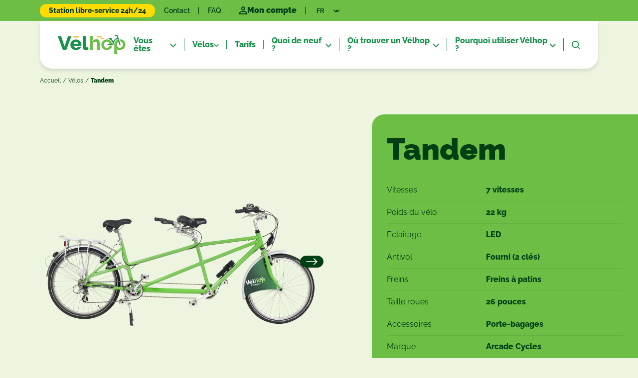

--- FILE ---
content_type: text/html; charset=UTF-8
request_url: https://velhop.strasbourg.eu/velos/tandem/
body_size: 10393
content:
<!DOCTYPE html><html lang="fr-FR" prefix="og: https://ogp.me/ns#"><head> <meta charset="UTF-8"> <meta name="viewport" content="width=device-width, initial-scale=1, shrink-to-fit=no"> <link rel="alternate" href="https://velhop.strasbourg.eu/velos/tandem/" hreflang="fr" /><link rel="alternate" href="https://velhop.strasbourg.eu/en/bikes/tandem/" hreflang="en" /><link rel="alternate" href="https://velhop.strasbourg.eu/de/fahrr%C3%A4der/tandem/" hreflang="de" /><title>Location de vélo tandem à Strasbourg - Vélhop</title><meta name="description" content="Profitez du tandem Vélhop : idéal pour partager vos balades à deux à Strasbourg. Convivialité et plaisir garantis pour tous vos trajets à vélo !"/><meta name="robots" content="follow, index, max-snippet:-1, max-video-preview:-1, max-image-preview:large"/><link rel="canonical" href="https://velhop.strasbourg.eu/velos/tandem/" /><meta property="og:locale" content="fr_FR" /><meta property="og:type" content="article" /><meta property="og:title" content="Location de vélo tandem à Strasbourg - Vélhop" /><meta property="og:description" content="Profitez du tandem Vélhop : idéal pour partager vos balades à deux à Strasbourg. Convivialité et plaisir garantis pour tous vos trajets à vélo !" /><meta property="og:url" content="https://velhop.strasbourg.eu/velos/tandem/" /><meta property="og:site_name" content="Vélhop" /><meta property="og:updated_time" content="2024-12-24T10:36:23+01:00" /><meta property="og:image" content="https://velhop.strasbourg.eu/wp-content/uploads/2023/10/tandem1-e1697623488370.png" /><meta property="og:image:secure_url" content="https://velhop.strasbourg.eu/wp-content/uploads/2023/10/tandem1-e1697623488370.png" /><meta property="og:image:width" content="846" /><meta property="og:image:height" content="600" /><meta property="og:image:alt" content="Location de vélo tandem à Strasbourg" /><meta property="og:image:type" content="image/png" /><meta name="twitter:card" content="summary_large_image" /><meta name="twitter:title" content="Location de vélo tandem à Strasbourg - Vélhop" /><meta name="twitter:description" content="Profitez du tandem Vélhop : idéal pour partager vos balades à deux à Strasbourg. Convivialité et plaisir garantis pour tous vos trajets à vélo !" /><meta name="twitter:site" content="@izhak" /><meta name="twitter:creator" content="@izhak" /><meta name="twitter:image" content="https://velhop.strasbourg.eu/wp-content/uploads/2023/10/tandem1-e1697623488370.png" /><script type="application/ld+json" class="rank-math-schema">{"@context":"https://schema.org","@graph":[{"@type":"BreadcrumbList","@id":"https://velhop.strasbourg.eu/velos/tandem/#breadcrumb","itemListElement":[{"@type":"ListItem","position":"1","item":{"@id":"https://velhop.strasbourg.eu","name":"Accueil"}},{"@type":"ListItem","position":"2","item":{"@id":"https://velhop.strasbourg.eu/velos/tandem/","name":"Tandem"}}]}]}</script><link rel="alternate" type="application/rss+xml" title="Velhop &raquo; Flux" href="https://velhop.strasbourg.eu/feed/" /><link rel="alternate" type="application/rss+xml" title="Velhop &raquo; Flux des commentaires" href="https://velhop.strasbourg.eu/comments/feed/" /><link rel="alternate" type="application/rss+xml" title="Velhop &raquo; Tandem Flux des commentaires" href="https://velhop.strasbourg.eu/velos/tandem/feed/" /><link rel="alternate" title="oEmbed (JSON)" type="application/json+oembed" href="https://velhop.strasbourg.eu/wp-json/oembed/1.0/embed?url=https%3A%2F%2Fvelhop.strasbourg.eu%2Fvelos%2Ftandem%2F" /><link rel="alternate" title="oEmbed (XML)" type="text/xml+oembed" href="https://velhop.strasbourg.eu/wp-json/oembed/1.0/embed?url=https%3A%2F%2Fvelhop.strasbourg.eu%2Fvelos%2Ftandem%2F&#038;format=xml" /><style id='wp-img-auto-sizes-contain-inline-css' type='text/css'>img:is([sizes=auto i],[sizes^="auto," i]){contain-intrinsic-size:3000px 1500px}</style><style id='wp-emoji-styles-inline-css' type='text/css'>img.wp-smiley,img.emoji{display:inline !important;border:none !important;box-shadow:none !important;height:1em !important;width:1em !important;margin:0 0.07em !important;vertical-align:-0.1em !important;background:none !important;padding:0 !important}</style><link rel='stylesheet' id='contact-form-7-css' href='https://velhop.strasbourg.eu/wp-content/plugins/contact-form-7/includes/css/styles.css?ver=6.0.6' type='text/css' media='all' /><link rel='stylesheet' id='theme-config-css' href='https://velhop.strasbourg.eu/wp-content/themes/velhop/style.css?ver=1.0.0.1722000116' type='text/css' media='all' /><link rel='stylesheet' id='assets-styles-css' href='https://velhop.strasbourg.eu/wp-content/themes/velhop/dist/style.min.css?ver=1.0.0.1756990620' type='text/css' media='all' /><link rel="https://api.w.org/" href="https://velhop.strasbourg.eu/wp-json/" /><link rel="EditURI" type="application/rsd+xml" title="RSD" href="https://velhop.strasbourg.eu/xmlrpc.php?rsd" /><meta name="generator" content="WordPress 6.9" /><link rel='shortlink' href='https://velhop.strasbourg.eu/?p=815' /><link rel="icon" href="https://velhop.strasbourg.eu/wp-content/uploads/2023/09/favicon-150x150.png" sizes="32x32" /><link rel="icon" href="https://velhop.strasbourg.eu/wp-content/uploads/2023/09/favicon-200x200.png" sizes="192x192" /><link rel="apple-touch-icon" href="https://velhop.strasbourg.eu/wp-content/uploads/2023/09/favicon-200x200.png" /><meta name="msapplication-TileImage" content="https://velhop.strasbourg.eu/wp-content/uploads/2023/09/favicon.png" /> <link rel="apple-touch-icon" sizes="180x180" href="https://velhop.strasbourg.eu/wp-content/themes/velhop/assets/favicon/apple-touch-icon.png"> <link rel="icon" type="image/png" sizes="32x32" href="https://velhop.strasbourg.eu/wp-content/themes/velhop/assets/favicon/favicon-32x32.png"> <link rel="icon" type="image/png" sizes="16x16" href="https://velhop.strasbourg.eu/wp-content/themes/velhop/assets/favicon/favicon-16x16.png"> <link rel="manifest" href="https://velhop.strasbourg.eu/wp-content/themes/velhop/assets/favicon/site.webmanifest"> <meta name="msapplication-TileColor" content="#da532c"> <meta name="theme-color" content="#ffffff"> <script defer data-domain="velhop.strasbourg.eu" src="https://plausible.io/js/script.js"></script><style id='global-styles-inline-css' type='text/css'>:root{--wp--preset--aspect-ratio--square:1;--wp--preset--aspect-ratio--4-3:4/3;--wp--preset--aspect-ratio--3-4:3/4;--wp--preset--aspect-ratio--3-2:3/2;--wp--preset--aspect-ratio--2-3:2/3;--wp--preset--aspect-ratio--16-9:16/9;--wp--preset--aspect-ratio--9-16:9/16;--wp--preset--color--black:#000000;--wp--preset--color--cyan-bluish-gray:#abb8c3;--wp--preset--color--white:#ffffff;--wp--preset--color--pale-pink:#f78da7;--wp--preset--color--vivid-red:#cf2e2e;--wp--preset--color--luminous-vivid-orange:#ff6900;--wp--preset--color--luminous-vivid-amber:#fcb900;--wp--preset--color--light-green-cyan:#7bdcb5;--wp--preset--color--vivid-green-cyan:#00d084;--wp--preset--color--pale-cyan-blue:#8ed1fc;--wp--preset--color--vivid-cyan-blue:#0693e3;--wp--preset--color--vivid-purple:#9b51e0;--wp--preset--gradient--vivid-cyan-blue-to-vivid-purple:linear-gradient(135deg,rgb(6,147,227) 0%,rgb(155,81,224) 100%);--wp--preset--gradient--light-green-cyan-to-vivid-green-cyan:linear-gradient(135deg,rgb(122,220,180) 0%,rgb(0,208,130) 100%);--wp--preset--gradient--luminous-vivid-amber-to-luminous-vivid-orange:linear-gradient(135deg,rgb(252,185,0) 0%,rgb(255,105,0) 100%);--wp--preset--gradient--luminous-vivid-orange-to-vivid-red:linear-gradient(135deg,rgb(255,105,0) 0%,rgb(207,46,46) 100%);--wp--preset--gradient--very-light-gray-to-cyan-bluish-gray:linear-gradient(135deg,rgb(238,238,238) 0%,rgb(169,184,195) 100%);--wp--preset--gradient--cool-to-warm-spectrum:linear-gradient(135deg,rgb(74,234,220) 0%,rgb(151,120,209) 20%,rgb(207,42,186) 40%,rgb(238,44,130) 60%,rgb(251,105,98) 80%,rgb(254,248,76) 100%);--wp--preset--gradient--blush-light-purple:linear-gradient(135deg,rgb(255,206,236) 0%,rgb(152,150,240) 100%);--wp--preset--gradient--blush-bordeaux:linear-gradient(135deg,rgb(254,205,165) 0%,rgb(254,45,45) 50%,rgb(107,0,62) 100%);--wp--preset--gradient--luminous-dusk:linear-gradient(135deg,rgb(255,203,112) 0%,rgb(199,81,192) 50%,rgb(65,88,208) 100%);--wp--preset--gradient--pale-ocean:linear-gradient(135deg,rgb(255,245,203) 0%,rgb(182,227,212) 50%,rgb(51,167,181) 100%);--wp--preset--gradient--electric-grass:linear-gradient(135deg,rgb(202,248,128) 0%,rgb(113,206,126) 100%);--wp--preset--gradient--midnight:linear-gradient(135deg,rgb(2,3,129) 0%,rgb(40,116,252) 100%);--wp--preset--font-size--small:13px;--wp--preset--font-size--medium:20px;--wp--preset--font-size--large:36px;--wp--preset--font-size--x-large:42px;--wp--preset--spacing--20:0.44rem;--wp--preset--spacing--30:0.67rem;--wp--preset--spacing--40:1rem;--wp--preset--spacing--50:1.5rem;--wp--preset--spacing--60:2.25rem;--wp--preset--spacing--70:3.38rem;--wp--preset--spacing--80:5.06rem;--wp--preset--shadow--natural:6px 6px 9px rgba(0,0,0,0.2);--wp--preset--shadow--deep:12px 12px 50px rgba(0,0,0,0.4);--wp--preset--shadow--sharp:6px 6px 0px rgba(0,0,0,0.2);--wp--preset--shadow--outlined:6px 6px 0px -3px rgb(255,255,255),6px 6px rgb(0,0,0);--wp--preset--shadow--crisp:6px 6px 0px rgb(0,0,0)}:where(.is-layout-flex){gap:0.5em}:where(.is-layout-grid){gap:0.5em}body .is-layout-flex{display:flex}.is-layout-flex{flex-wrap:wrap;align-items:center}.is-layout-flex >:is(*,div){margin:0}body .is-layout-grid{display:grid}.is-layout-grid >:is(*,div){margin:0}:where(.wp-block-columns.is-layout-flex){gap:2em}:where(.wp-block-columns.is-layout-grid){gap:2em}:where(.wp-block-post-template.is-layout-flex){gap:1.25em}:where(.wp-block-post-template.is-layout-grid){gap:1.25em}.has-black-color{color:var(--wp--preset--color--black) !important}.has-cyan-bluish-gray-color{color:var(--wp--preset--color--cyan-bluish-gray) !important}.has-white-color{color:var(--wp--preset--color--white) !important}.has-pale-pink-color{color:var(--wp--preset--color--pale-pink) !important}.has-vivid-red-color{color:var(--wp--preset--color--vivid-red) !important}.has-luminous-vivid-orange-color{color:var(--wp--preset--color--luminous-vivid-orange) !important}.has-luminous-vivid-amber-color{color:var(--wp--preset--color--luminous-vivid-amber) !important}.has-light-green-cyan-color{color:var(--wp--preset--color--light-green-cyan) !important}.has-vivid-green-cyan-color{color:var(--wp--preset--color--vivid-green-cyan) !important}.has-pale-cyan-blue-color{color:var(--wp--preset--color--pale-cyan-blue) !important}.has-vivid-cyan-blue-color{color:var(--wp--preset--color--vivid-cyan-blue) !important}.has-vivid-purple-color{color:var(--wp--preset--color--vivid-purple) !important}.has-black-background-color{background-color:var(--wp--preset--color--black) !important}.has-cyan-bluish-gray-background-color{background-color:var(--wp--preset--color--cyan-bluish-gray) !important}.has-white-background-color{background-color:var(--wp--preset--color--white) !important}.has-pale-pink-background-color{background-color:var(--wp--preset--color--pale-pink) !important}.has-vivid-red-background-color{background-color:var(--wp--preset--color--vivid-red) !important}.has-luminous-vivid-orange-background-color{background-color:var(--wp--preset--color--luminous-vivid-orange) !important}.has-luminous-vivid-amber-background-color{background-color:var(--wp--preset--color--luminous-vivid-amber) !important}.has-light-green-cyan-background-color{background-color:var(--wp--preset--color--light-green-cyan) !important}.has-vivid-green-cyan-background-color{background-color:var(--wp--preset--color--vivid-green-cyan) !important}.has-pale-cyan-blue-background-color{background-color:var(--wp--preset--color--pale-cyan-blue) !important}.has-vivid-cyan-blue-background-color{background-color:var(--wp--preset--color--vivid-cyan-blue) !important}.has-vivid-purple-background-color{background-color:var(--wp--preset--color--vivid-purple) !important}.has-black-border-color{border-color:var(--wp--preset--color--black) !important}.has-cyan-bluish-gray-border-color{border-color:var(--wp--preset--color--cyan-bluish-gray) !important}.has-white-border-color{border-color:var(--wp--preset--color--white) !important}.has-pale-pink-border-color{border-color:var(--wp--preset--color--pale-pink) !important}.has-vivid-red-border-color{border-color:var(--wp--preset--color--vivid-red) !important}.has-luminous-vivid-orange-border-color{border-color:var(--wp--preset--color--luminous-vivid-orange) !important}.has-luminous-vivid-amber-border-color{border-color:var(--wp--preset--color--luminous-vivid-amber) !important}.has-light-green-cyan-border-color{border-color:var(--wp--preset--color--light-green-cyan) !important}.has-vivid-green-cyan-border-color{border-color:var(--wp--preset--color--vivid-green-cyan) !important}.has-pale-cyan-blue-border-color{border-color:var(--wp--preset--color--pale-cyan-blue) !important}.has-vivid-cyan-blue-border-color{border-color:var(--wp--preset--color--vivid-cyan-blue) !important}.has-vivid-purple-border-color{border-color:var(--wp--preset--color--vivid-purple) !important}.has-vivid-cyan-blue-to-vivid-purple-gradient-background{background:var(--wp--preset--gradient--vivid-cyan-blue-to-vivid-purple) !important}.has-light-green-cyan-to-vivid-green-cyan-gradient-background{background:var(--wp--preset--gradient--light-green-cyan-to-vivid-green-cyan) !important}.has-luminous-vivid-amber-to-luminous-vivid-orange-gradient-background{background:var(--wp--preset--gradient--luminous-vivid-amber-to-luminous-vivid-orange) !important}.has-luminous-vivid-orange-to-vivid-red-gradient-background{background:var(--wp--preset--gradient--luminous-vivid-orange-to-vivid-red) !important}.has-very-light-gray-to-cyan-bluish-gray-gradient-background{background:var(--wp--preset--gradient--very-light-gray-to-cyan-bluish-gray) !important}.has-cool-to-warm-spectrum-gradient-background{background:var(--wp--preset--gradient--cool-to-warm-spectrum) !important}.has-blush-light-purple-gradient-background{background:var(--wp--preset--gradient--blush-light-purple) !important}.has-blush-bordeaux-gradient-background{background:var(--wp--preset--gradient--blush-bordeaux) !important}.has-luminous-dusk-gradient-background{background:var(--wp--preset--gradient--luminous-dusk) !important}.has-pale-ocean-gradient-background{background:var(--wp--preset--gradient--pale-ocean) !important}.has-electric-grass-gradient-background{background:var(--wp--preset--gradient--electric-grass) !important}.has-midnight-gradient-background{background:var(--wp--preset--gradient--midnight) !important}.has-small-font-size{font-size:var(--wp--preset--font-size--small) !important}.has-medium-font-size{font-size:var(--wp--preset--font-size--medium) !important}.has-large-font-size{font-size:var(--wp--preset--font-size--large) !important}.has-x-large-font-size{font-size:var(--wp--preset--font-size--x-large) !important}</style></head><body class="wp-singular bike-template-default single single-bike postid-815 wp-custom-logo wp-embed-responsive wp-theme-velhop" data-host="https://velhop.strasbourg.eu"> <div class="ajax-loader"> <svg version="1.1" id="loader-1" xmlns="http://www.w3.org/2000/svg" xmlns:xlink="http://www.w3.org/1999/xlink" x="0px" y="0px" width="40px" height="40px" viewBox="0 0 50 50" style="enable-background:new 0 0 50 50;" xml:space="preserve"> <path fill="#6dbe44" d="M43.935,25.145c0-10.318-8.364-18.683-18.683-18.683c-10.318,0-18.683,8.365-18.683,18.683h4.068c0-8.071,6.543-14.615,14.615-14.615c8.072,0,14.615,6.543,14.615,14.615H43.935z"> <animateTransform attributeType="xml" attributeName="transform" type="rotate" from="0 25 25" to="360 25 25" dur="0.6s" repeatCount="indefinite" /> </path> </svg></div> <header class="header"> <div class="header__top"> <div class="header__top__inner container"> <div class="header__rents"> <a class="header__rent header__top__link" href="https://vls.velhop.strasbourg.eu/fr/" target="_blank" rel="noopener">Station libre-service 24h/24</a> </div> <a href="https://velhop.strasbourg.eu/contact" class="header__top__link">Contact</a> <a href="https://velhop.strasbourg.eu/faq" class="header__top__link">FAQ</a> <a href="https://velhop.strasbourg.eu/compte" class="header__top__link header__account"> <img src="https://velhop.strasbourg.eu/wp-content/themes/velhop/assets/svg/user.svg" width="16" height="16" alt="Compte" /> <span>Mon compte</span> </a> <div class="header__top__link header__langs"> <select name="lang_choice_1" id="lang_choice_1" class="pll-switcher-select"><option value="https://velhop.strasbourg.eu/velos/tandem/" lang="fr-FR" selected='selected'>fr</option><option value="https://velhop.strasbourg.eu/en/bikes/tandem/" lang="en-US">en</option><option value="https://velhop.strasbourg.eu/de/fahrr%C3%A4der/tandem/" lang="de-DE">de</option></select><script type="text/javascript">document.getElementById( "lang_choice_1" ).addEventListener( "change", function ( event ) { location.href = event.currentTarget.value; } )
</script> </div> </div> </div> </div> <nav class="menu container"> <a href="https://velhop.strasbourg.eu/" class="menu__logo" title="Accueil" data-animation="fade-up" data-animation-delay=".2"> <img src="https://velhop.strasbourg.eu/wp-content/themes/velhop/assets/svg/logo-header.svg" width="140" height="42" alt="Logo" /> </a> <ul class="menu__list"> <li class="menu__item --has-submenu"> <a href="#" class="menu__item__link" title="Vous êtes"> <span>Vous êtes</span> <svg xmlns="http://www.w3.org/2000/svg" width="12.828" height="7.828" viewBox="0 0 12.828 7.828"> <g id="Groupe_173" data-name="Groupe 173" transform="translate(11.414 1.414) rotate(90)"> <g id="Groupe_172" data-name="Groupe 172"> <path id="Tracé_581" data-name="Tracé 581" d="M0,0,5,5,0,10" fill="none" stroke="#16924a" stroke-linecap="round" stroke-miterlimit="10" stroke-width="2" /> </g> </g> </svg> </a> <div class="menu__submenu --is-four-cols"> <div class="menu__submenu__inner"> <a href="https://velhop.strasbourg.eu/resident/" class="menu__submenu__item" title="Résident"> <div class="menu__submenu__picto"> <img src="https://velhop.strasbourg.eu/wp-content/uploads/2023/07/picto-2.svg" alt="Résident" width="224" height="121" loading="lazy" /> </div> <div> <p class="menu__submenu__title">Résident</p> </div> </a> <a href="https://velhop.strasbourg.eu/professionnel/" class="menu__submenu__item" title="Professionnel"> <div class="menu__submenu__picto"> <img src="https://velhop.strasbourg.eu/wp-content/uploads/2023/07/picto-1.svg" alt="Professionnel" width="121" height="116" loading="lazy" /> </div> <div> <p class="menu__submenu__title">Professionnel</p> </div> </a> <a href="https://velhop.strasbourg.eu/touriste/" class="menu__submenu__item" title="Touriste"> <div class="menu__submenu__picto"> <img src="https://velhop.strasbourg.eu/wp-content/uploads/2023/07/picto-3.svg" alt="Touriste" width="197" height="118" loading="lazy" /> </div> <div> <p class="menu__submenu__title">Touriste</p> </div> </a> <a href="https://velhop.strasbourg.eu/etudiant/" class="menu__submenu__item" title="Étudiant"> <div class="menu__submenu__picto"> <img src="https://velhop.strasbourg.eu/wp-content/uploads/2023/07/picto-4.svg" alt="Étudiant" width="154" height="121" loading="lazy" /> </div> <div> <p class="menu__submenu__title">Étudiant</p> </div> </a> </div> </div> </li> <li class="menu__item --has-submenu"> <a href="https://velhop.strasbourg.eu/velos/" class="menu__item__link" title="Vélos"> <span>Vélos</span> <svg xmlns="http://www.w3.org/2000/svg" width="12.828" height="7.828" viewBox="0 0 12.828 7.828"> <g id="Groupe_173" data-name="Groupe 173" transform="translate(11.414 1.414) rotate(90)"> <g id="Groupe_172" data-name="Groupe 172"> <path id="Tracé_581" data-name="Tracé 581" d="M0,0,5,5,0,10" fill="none" stroke="#16924a" stroke-linecap="round" stroke-miterlimit="10" stroke-width="2" /> </g> </g> </svg> </a> <div class="menu__submenu --is-three-cols"> <div class="menu__submenu__inner"> <a href="https://velhop.strasbourg.eu/type-velo/velos-mecaniques/" class="menu__submenu__item" title="Vélos mécaniques"> <div class="menu__submenu__picto"> <img src="https://velhop.strasbourg.eu/wp-content/uploads/2024/12/icone-velos-mecaniques-velhop.svg" alt="Vélos mécaniques" width="1" height="1" loading="lazy" /> </div> <div> <p class="menu__submenu__title">Vélos mécaniques</p> </div> </a> <a href="https://velhop.strasbourg.eu/type-velo/velos-electriques/" class="menu__submenu__item" title="Vélos électriques"> <div class="menu__submenu__picto"> <img src="https://velhop.strasbourg.eu/wp-content/uploads/2024/12/icone-velos-electriques-velhop.svg" alt="Vélos électriques" width="1" height="1" loading="lazy" /> </div> <div> <p class="menu__submenu__title">Vélos électriques</p> </div> </a> <a href="https://velhop.strasbourg.eu/type-velo/velos-cargo/" class="menu__submenu__item" title="Vélos cargo"> <div class="menu__submenu__picto"> <img src="https://velhop.strasbourg.eu/wp-content/uploads/2024/12/icone-velos-cargo-velhop.svg" alt="Vélos cargo" width="1" height="1" loading="lazy" /> </div> <div> <p class="menu__submenu__title">Vélos cargo</p> </div> </a> <a href="https://velhop.strasbourg.eu/type-velo/velos-enfants/" class="menu__submenu__item" title="Vélos enfants"> <div class="menu__submenu__picto"> <img src="https://velhop.strasbourg.eu/wp-content/uploads/2025/02/location-velos-enfants-strasbourg-velhop-2.svg" alt="Vélos enfants" width="1" height="1" loading="lazy" /> </div> <div> <p class="menu__submenu__title">Vélos enfants</p> </div> </a> <a href="https://velhop.strasbourg.eu/type-velo/velos-adaptes/" class="menu__submenu__item" title="Vélos adaptés"> <div class="menu__submenu__picto"> <img src="https://velhop.strasbourg.eu/wp-content/uploads/2024/12/icone-velos-adaptes-velhop.svg" alt="Vélos adaptés" width="1" height="1" loading="lazy" /> </div> <div> <p class="menu__submenu__title">Vélos adaptés</p> </div> </a> </div> </div> </li> <li class="menu__item "> <a href="https://velhop.strasbourg.eu/tarifs/" class="menu__item__link" title="Tarifs"> <span>Tarifs</span> </a> </li> <li class="menu__item --has-submenu"> <a href="#" class="menu__item__link" title="Quoi de neuf ?"> <span>Quoi de neuf ?</span> <svg xmlns="http://www.w3.org/2000/svg" width="12.828" height="7.828" viewBox="0 0 12.828 7.828"> <g id="Groupe_173" data-name="Groupe 173" transform="translate(11.414 1.414) rotate(90)"> <g id="Groupe_172" data-name="Groupe 172"> <path id="Tracé_581" data-name="Tracé 581" d="M0,0,5,5,0,10" fill="none" stroke="#16924a" stroke-linecap="round" stroke-miterlimit="10" stroke-width="2" /> </g> </g> </svg> </a> <div class="menu__submenu "> <div class="menu__submenu__inner"> <a href="https://velhop.strasbourg.eu/actualites/" class="menu__submenu__item" title="Actualités"> <div class="menu__submenu__picto"> <img src="https://velhop.strasbourg.eu/wp-content/uploads/2024/12/icone-actualites-velhop.svg" alt="Actualités" width="1" height="1" loading="lazy" /> </div> <div> <p class="menu__submenu__title">Actualités</p> <p class="menu__submenu__paragraph">Découvrez toutes nos actualités et nouveautés !</p> </div> </a> <a href="https://velhop.strasbourg.eu/agenda/" class="menu__submenu__item" title="Événements"> <div class="menu__submenu__picto"> <img src="https://velhop.strasbourg.eu/wp-content/uploads/2024/12/icone-agenda-velhop.svg" alt="Événements" width="1" height="1" loading="lazy" /> </div> <div> <p class="menu__submenu__title">Événements</p> <p class="menu__submenu__paragraph">Retrouvez tous les évènements Vélhop dans l'Eurométropole ! </p> </div> </a> </div> </div> </li> <li class="menu__item --has-submenu"> <a href="#" class="menu__item__link" title="Où trouver un Vélhop ?"> <span>Où trouver un Vélhop ?</span> <svg xmlns="http://www.w3.org/2000/svg" width="12.828" height="7.828" viewBox="0 0 12.828 7.828"> <g id="Groupe_173" data-name="Groupe 173" transform="translate(11.414 1.414) rotate(90)"> <g id="Groupe_172" data-name="Groupe 172"> <path id="Tracé_581" data-name="Tracé 581" d="M0,0,5,5,0,10" fill="none" stroke="#16924a" stroke-linecap="round" stroke-miterlimit="10" stroke-width="2" /> </g> </g> </svg> </a> <div class="menu__submenu --is-three-cols"> <div class="menu__submenu__inner"> <a href="https://velhop.strasbourg.eu/libre-service/" class="menu__submenu__item" title="Libre-service"> <div class="menu__submenu__picto"> <img src="https://velhop.strasbourg.eu/wp-content/uploads/2024/12/menu-1-icone-location-velo-strasbourg-libre-service-velhop.svg" alt="Libre-service" width="1" height="1" loading="lazy" /> </div> <div> <p class="menu__submenu__title">Libre-service</p> <p class="menu__submenu__paragraph">Plus de 30 stations automatiques à votre disposition 24h/24 et 7j/7</p> </div> </a> <a href="https://velhop.strasbourg.eu/click-collect/" class="menu__submenu__item" title="Agence et Click & Collect"> <div class="menu__submenu__picto"> <img src="https://velhop.strasbourg.eu/wp-content/uploads/2024/12/icone-location-clic-collect-velhop.svg" alt="Agence et Click & Collect" width="1" height="1" loading="lazy" /> </div> <div> <p class="menu__submenu__title">Agence et Click & Collect</p> <p class="menu__submenu__paragraph">Un Vélhop à 30 minutes de chez vous dans toute l’Eurométropole</p> </div> </a> <a href="https://velhop.strasbourg.eu/carte/" class="menu__submenu__item" title="Trouvez un Vélhop"> <div class="menu__submenu__picto"> <img src="https://velhop.strasbourg.eu/wp-content/uploads/2024/12/trouver-un-velhop.svg" alt="Trouvez un Vélhop" width="1" height="1" loading="lazy" /> </div> <div> <p class="menu__submenu__title">Trouvez un Vélhop</p> <p class="menu__submenu__paragraph">Trouvez un Vélhop à deux pas de chez vous !</p> </div> </a> </div> </div> </li> <li class="menu__item --has-submenu"> <a href="#" class="menu__item__link" title="Pourquoi utiliser Vélhop ?"> <span>Pourquoi utiliser Vélhop ?</span> <svg xmlns="http://www.w3.org/2000/svg" width="12.828" height="7.828" viewBox="0 0 12.828 7.828"> <g id="Groupe_173" data-name="Groupe 173" transform="translate(11.414 1.414) rotate(90)"> <g id="Groupe_172" data-name="Groupe 172"> <path id="Tracé_581" data-name="Tracé 581" d="M0,0,5,5,0,10" fill="none" stroke="#16924a" stroke-linecap="round" stroke-miterlimit="10" stroke-width="2" /> </g> </g> </svg> </a> <div class="menu__submenu --is-three-cols"> <div class="menu__submenu__inner"> <a href="https://velhop.strasbourg.eu/a-propos/" class="menu__submenu__item" title="Découvrez Vélhop"> <div class="menu__submenu__picto"> <img src="https://velhop.strasbourg.eu/wp-content/uploads/2025/05/velhop-icon-380x313.png" alt="Découvrez Vélhop" width="1474" height="1214" loading="lazy" /> </div> <div> <p class="menu__submenu__title">Découvrez Vélhop</p> <p class="menu__submenu__paragraph">Vélhop, la location de votre vélo à Strasbourg</p> </div> </a> <a href="https://velhop.strasbourg.eu/reduire-son-empreinte-carbone/" class="menu__submenu__item" title="Réduisez votre empreinte carbone grâce à Vélhop !"> <div class="menu__submenu__picto"> <img src="https://velhop.strasbourg.eu/wp-content/uploads/2025/05/Fichier-4@4x-8-380x447.png" alt="Réduisez votre empreinte carbone grâce à Vélhop !" width="993" height="1168" loading="lazy" /> </div> <div> <p class="menu__submenu__title">Réduisez votre empreinte carbone grâce à Vélhop !</p> <p class="menu__submenu__paragraph">Réduisez jusqu’à 95 % vos émissions de CO₂</p> </div> </a> </div> </div> </li> <li class="menu__item menu__search"> <img src="https://velhop.strasbourg.eu/wp-content/themes/velhop/assets/svg/search.svg" class="menu__search__open" alt="Recherche" width="16" height="16" /> <div class="menu__submenu"> <div class="menu__submenu__inner"> <form class="menu__search__form" action="https://velhop.strasbourg.eu/?"> <input type="text" class="menu__search__input h5" name="s" placeholder="Rechercher" /> </form> </div> </div> </li> </ul> <button class="menu__toggler hamburger hamburger--collapse" type="button" title="Menu"> <span class="hamburger-box"> <span class="hamburger-inner"></span> </span> </button></nav> </header> <main data-taxi> <div data-taxi-view class="page-container"> <div class="breadcrumb"> <div class="breadcrumb__body container"> <ul><li><a rel="nofollow" href="https://velhop.strasbourg.eu/">Accueil</a></li><li><a href="https://velhop.strasbourg.eu/velos/">Vélos</a></li><li>Tandem</li></ul> </div></div> <section class="presentation section"> <div class="presentation__grid container--over-right"> <div class="presentation__image"> <div class="presentation__slider"> <div class="presentation__slider__image"> <img src="https://velhop.strasbourg.eu/wp-content/uploads/2023/10/tandem1-e1697623488370.png" alt="Tandem" /> </div> <div class="presentation__slider__image"> <img src="https://velhop.strasbourg.eu/wp-content/uploads/2023/10/tandem2-e1697623513410.png" alt="Location de vélo Tandem à Strasbourg - Vélhop" loading="lazy" /> </div> </div> </div> <div class="presentation__body"> <div class="presentation__inner"> <h1 class="presentation__title h2">Tandem</h1> <ul class="presentation__caracs"> <li class="presentation__carac"> <span class="presentation__carac__label">Vitesses</span> <span class="presentation__carac__value">7 vitesses</span> </li> <li class="presentation__carac"> <span class="presentation__carac__label">Poids du vélo</span> <span class="presentation__carac__value">22 kg</span> </li> <li class="presentation__carac"> <span class="presentation__carac__label">Eclairage</span> <span class="presentation__carac__value">LED</span> </li> <li class="presentation__carac"> <span class="presentation__carac__label">Antivol</span> <span class="presentation__carac__value">Fourni (2 clés)</span> </li> <li class="presentation__carac"> <span class="presentation__carac__label">Freins</span> <span class="presentation__carac__value">Freins à patins</span> </li> <li class="presentation__carac"> <span class="presentation__carac__label">Taille roues</span> <span class="presentation__carac__value">26 pouces</span> </li> <li class="presentation__carac"> <span class="presentation__carac__label">Accessoires</span> <span class="presentation__carac__value">Porte-bagages</span> </li> <li class="presentation__carac"> <span class="presentation__carac__label">Marque</span> <span class="presentation__carac__value">Arcade Cycles</span> </li> <li class="presentation__carac"> <span class="presentation__carac__label">Durée max d'abonnement</span> <span class="presentation__carac__value">1 mois</span> </li> </ul> </div> </div> </div></section> <section class="pricing section"> <div class="container"> <h2 class="pricing__title h1">Nos tarifs</h2> </div> <div class="pricing__wrapper pricing__wrapper--01"> <div class="container"> <select class="pricing__types h6"> <option value="Tarif plein">Tarif plein</option> <option value="Tarif solidaire">Tarif solidaire</option> </select> </div> <div class="pricing__body"> <div class="pricing__type --content-item" data-type="Tarif plein"> <div class="container" > <div class="pricing__list"> <article class="card-price" data-animation="fade-up" > <h3 class="card-price__title h4">Vélhop 1 jour</h3> <p class="card-price__paragraph">Rendez-vous en agence</p> <p class="card-price__price"> <span>14</span><span class="currency">€</span> </p> </article> <article class="card-price" data-animation="fade-up" > <h3 class="card-price__title h4">Vélhop 1 semaine</h3> <p class="card-price__paragraph">Rendez-vous en agence</p> <p class="card-price__price"> <span>45</span><span class="currency">€</span> </p> </article> <article class="card-price" data-animation="fade-up" > <h3 class="card-price__title h4">Vélhop 1 mois</h3> <p class="card-price__paragraph">Rendez-vous en agence</p> <p class="card-price__price"> <span>56</span><span class="currency">€</span> </p> </article> </div> </div> </div> <div class="pricing__type --content-item" data-type="Tarif solidaire"> <div class="container" > <div class="pricing__list"> <article class="card-price" data-animation="fade-up" > <h3 class="card-price__title h4">Vélhop 1 jour</h3> <p class="card-price__paragraph">Rendez-vous en agence</p> <p class="card-price__price"> <span>7</span><span class="currency">€</span> </p> </article> <article class="card-price" data-animation="fade-up" > <h3 class="card-price__title h4">Vélhop 1 semaine</h3> <p class="card-price__paragraph">Rendez-vous en agence</p> <p class="card-price__price"> <span>22.50</span><span class="currency">€</span> </p> </article> <article class="card-price" data-animation="fade-up" > <h3 class="card-price__title h4">Vélhop 1 mois</h3> <p class="card-price__paragraph">Rendez-vous en agence</p> <p class="card-price__price"> <span>28</span><span class="currency">€</span> </p> </article> </div> </div> </div> </div> </div> </section> <section class="manual section"> <div class="manual__wrapper--01 container"> <div class="manual__intro"> <p class="manual__ontitle">Vélhop en Click & Collect</p> <h2 class="manual__title h4">Comment ça marche ?</h2> </div> <div class="manual__grid"> <article class="manual__item"> <div class="manual__item__picto"> <img src="https://velhop.strasbourg.eu/wp-content/uploads/2023/07/picto-1-2.svg" alt="Location de vélo classique en agence - Vélhop" width="142" height="142" loading="lazy" /> </div> <h3 class="manual__item__title h6">Rendez-vous en agence</h3> <p class="manual__item__paragraph">Réservez votre vélo en ligne et récupérez-le dans une agence avec "Click & Collect"</p> </article> <article class="manual__item"> <div class="manual__item__picto"> <img src="https://velhop.strasbourg.eu/wp-content/uploads/2023/07/picto-2-2.svg" alt="Icône vélo à rendre - Vélhop" width="142" height="142" loading="lazy" /> </div> <h3 class="manual__item__title h6">Récupérez votre Vélhop</h3> <p class="manual__item__paragraph">Un agent vous accueille et vous délivre le vélo commandé après vous avoir expliqué son fonctionnement.</p> </article> <article class="manual__item"> <div class="manual__item__picto"> <img src="https://velhop.strasbourg.eu/wp-content/uploads/2023/07/picto-3-1.svg" alt="Icône "Comment rendre un Vélhop ?" - Vélhop" width="142" height="142" loading="lazy" /> </div> <h3 class="manual__item__title h6">Rendez votre Vélhop</h3> <p class="manual__item__paragraph">À la fin de votre location, retournez votre Vélhop au point Click & Collect de votre choix.</p> </article> </div> <a href="https://velhop.strasbourg.eu/carte" class="manual__button button button--green">Voir la carte</a> </div> </section> <section class="cross-bikes section cross-bikes-fr"> <div class="cross-bikes__grid container--over-right"> <div class="cross-bikes__intro"> <h2 class="cross-bikes__title h2" data-animation="fade-up">Ces <span class="--color-green-light">Vélhop</span> pourraient aussi vous intéresser</h2> <p class="cross-bikes__paragraph" data-animation="paragraph">Découvrez le Vélhop sous toutes ses formes</p> <div class="cross-bikes__controls" data-animation="fade-up"> <span class="cross-bikes__next slider__next link link--green-dark">Faire défiler</span> </div> </div> <div class="cross-bikes__slider" data-animation="fade-up"> <article class="cross-bikes__item"> <div class="cross-bikes__item__inner"> <div class="cross-bikes__item__image"> <img src="https://velhop.strasbourg.eu/wp-content/uploads/2023/10/Station1-900x600.png" alt="Vélo Station" loading="lazy" /> </div> </div> <h3 class="cross-bikes__item__title h2">Vélo Station</h3> <a href="https://velhop.strasbourg.eu/velos/velo-station/" class="cross-bikes__item__button button button--green-light">Découvrir</a> </article> <article class="cross-bikes__item"> <div class="cross-bikes__item__inner"> <div class="cross-bikes__item__image"> <img src="https://velhop.strasbourg.eu/wp-content/uploads/2023/10/VLD1-1-900x600.png" alt="Mécanique" loading="lazy" /> </div> </div> <h3 class="cross-bikes__item__title h2">Mécanique</h3> <a href="https://velhop.strasbourg.eu/velos/velhop-classic/" class="cross-bikes__item__button button button--green-light">Découvrir</a> </article> <article class="cross-bikes__item"> <div class="cross-bikes__item__inner"> <div class="cross-bikes__item__image"> <img src="https://velhop.strasbourg.eu/wp-content/uploads/2023/10/Pliant1-900x600.png" alt="Vélo pliant" loading="lazy" /> </div> </div> <h3 class="cross-bikes__item__title h2">Vélo pliant</h3> <a href="https://velhop.strasbourg.eu/velos/velo-pliant/" class="cross-bikes__item__button button button--green-light">Découvrir</a> </article> </div> </div></section></div></main><footer class="footer section"> <div class="newsletter container"> <div class="newsletter__inner"> <div class="newsletter__intro"> <div> <p class="newsletter__ontitle h2">#levelhop</p> <h2 class="newsletter__title h1">Restez connecté</h2> </div> <div class="newsletter__socials"> <a href="https://www.instagram.com/velhop_strasbourg/" class="newsletter__social" title="Instagram" target="_blank" rel="noopener"> <img src="https://velhop.strasbourg.eu/wp-content/themes/velhop/assets/svg/instagram.svg" alt="Instagram" width="150" height="150" loading="lazy" /> </a> <a href="https://fr-fr.facebook.com/VelhopStrasbourg/" class="newsletter__social" title="Facebook" target="_blank" rel="noopener"> <img src="https://velhop.strasbourg.eu/wp-content/themes/velhop/assets/svg/facebook.svg" alt="Facebook" width="150" height="150" loading="lazy" /> </a> </div> </div> <div class="newsletter__form"> <div class="wpcf7 no-js" id="wpcf7-f131-o1" lang="fr-FR" dir="ltr" data-wpcf7-id="131"><div class="screen-reader-response"><p role="status" aria-live="polite" aria-atomic="true"></p> <ul></ul></div><form action="/velos/tandem/#wpcf7-f131-o1" method="post" class="wpcf7-form init" aria-label="Formulaire de contact" novalidate="novalidate" data-status="init"><div style="display: none;"><input type="hidden" name="_wpcf7" value="131" /><input type="hidden" name="_wpcf7_version" value="6.0.6" /><input type="hidden" name="_wpcf7_locale" value="fr_FR" /><input type="hidden" name="_wpcf7_unit_tag" value="wpcf7-f131-o1" /><input type="hidden" name="_wpcf7_container_post" value="0" /><input type="hidden" name="_wpcf7_posted_data_hash" value="" /></div><div class="form__wrapper"><div class="input__div"><p><label><span class="wpcf7-form-control-wrap" data-name="your-email"><input size="40" maxlength="400" class="wpcf7-form-control wpcf7-email wpcf7-validates-as-required wpcf7-text wpcf7-validates-as-email" aria-required="true" aria-invalid="false" placeholder="Saisir votre adresse mail" value="" type="email" name="your-email" /></span> </label></p></div><p><button class="button button--yellow" type="submit" value="S'inscrire"><span>Recevez nos news</span></button></p></div><div class="wpcf7-response-output" aria-hidden="true"></div></form></div> <p class="newsletter__gdpr">Les données personnelles recueillies par Strasbourg Mobilités Vélo sont utilisées afin de vous envoyer des actualités et offres commerciales. Pour en savoir plus sur la gestion de vos données et droits, consultez notre politique de confidentialité.</p> </div> </div></div> <div class="footer__grid container"> <a href="https://velhop.strasbourg.eu/" class="footer__logo" title="Accueil"> <img src="https://velhop.strasbourg.eu/wp-content/themes/velhop/assets/svg/logo-footer.svg" alt="Logo" width="146" height="43" loading="lazy" /> </a> <div class="footer__inner"> <div class="footer__menus"> <ul class="main-menu"><li id="menu-item-1123" class="menu-item menu-item-type-post_type menu-item-object-page menu-item-1123"><a href="https://velhop.strasbourg.eu/velos/">Vélos</a></li><li id="menu-item-1121" class="menu-item menu-item-type-post_type menu-item-object-page menu-item-1121"><a href="https://velhop.strasbourg.eu/tarifs/">Tarifs</a></li><li id="menu-item-1122" class="menu-item menu-item-type-post_type menu-item-object-page menu-item-1122"><a href="https://velhop.strasbourg.eu/agenda/">Agenda</a></li><li id="menu-item-1120" class="menu-item menu-item-type-post_type menu-item-object-page menu-item-1120"><a href="https://velhop.strasbourg.eu/carte/">Où trouver un Vélhop ?</a></li><li id="menu-item-1125" class="menu-item menu-item-type-post_type menu-item-object-page menu-item-1125"><a href="https://velhop.strasbourg.eu/a-propos/">Pourquoi utiliser Vélhop ?</a></li><li id="menu-item-1126" class="--is-account menu-item menu-item-type-post_type menu-item-object-page menu-item-1126"><a href="https://velhop.strasbourg.eu/compte/">Mon compte</a></li></ul> <div> <ul class="secondary-menu"><li id="menu-item-189" class="menu-item menu-item-type-custom menu-item-object-custom menu-item-has-children menu-item-189"><a href="#">Je suis</a><ul class="submenu"><li id="menu-item-192" class="menu-item menu-item-type-post_type menu-item-object-page menu-item-192"><a href="https://velhop.strasbourg.eu/resident/">Résident</a></li><li id="menu-item-191" class="menu-item menu-item-type-post_type menu-item-object-page menu-item-191"><a href="https://velhop.strasbourg.eu/touriste/">Touriste</a></li><li id="menu-item-190" class="menu-item menu-item-type-post_type menu-item-object-page menu-item-190"><a href="https://velhop.strasbourg.eu/etudiant/">Étudiant</a></li><li id="menu-item-193" class="menu-item menu-item-type-post_type menu-item-object-page menu-item-193"><a href="https://velhop.strasbourg.eu/professionnel/">Professionnel</a></li></ul></li><li id="menu-item-194" class="menu-item menu-item-type-custom menu-item-object-custom menu-item-has-children menu-item-194"><a href="#">Services</a><ul class="submenu"><li id="menu-item-1127" class="menu-item menu-item-type-post_type menu-item-object-page menu-item-1127"><a href="https://velhop.strasbourg.eu/click-collect/">Agence et Click &#038; Collect</a></li><li id="menu-item-1128" class="menu-item menu-item-type-post_type menu-item-object-page menu-item-1128"><a href="https://velhop.strasbourg.eu/libre-service/">Libre-service 24h/24 7j/7</a></li></ul></li><li id="menu-item-1619" class="menu-item menu-item-type-custom menu-item-object-custom menu-item-has-children menu-item-1619"><a href="#">Pratique</a><ul class="submenu"><li id="menu-item-1620" class="menu-item menu-item-type-post_type menu-item-object-page menu-item-1620"><a href="https://velhop.strasbourg.eu/securite-et-reglementations/">Sécurité et réglementations</a></li><li id="menu-item-1706" class="menu-item menu-item-type-post_type menu-item-object-page menu-item-1706"><a href="https://velhop.strasbourg.eu/la-solution-velo-pour-tous/">Vélos adaptés : la solution vélo pour tous</a></li><li id="menu-item-1705" class="menu-item menu-item-type-post_type menu-item-object-page menu-item-1705"><a href="https://velhop.strasbourg.eu/garer-son-velo/">Garer son vélo dans l’Eurométropole</a></li></ul></li><li id="menu-item-201" class="menu-item menu-item-type-custom menu-item-object-custom menu-item-has-children menu-item-201"><a href="#">Aide</a><ul class="submenu"><li id="menu-item-1118" class="menu-item menu-item-type-post_type menu-item-object-page menu-item-1118"><a href="https://velhop.strasbourg.eu/faq/">Foire aux questions</a></li><li id="menu-item-1117" class="menu-item menu-item-type-post_type menu-item-object-page menu-item-1117"><a href="https://velhop.strasbourg.eu/contact/">Contact</a></li></ul></li></ul> <div class="partners"> <div class="partners__item partners--01"> <p class="partners__title">Mis en place par</p> <a href="https://www.strasbourg.eu/" title="Partenaire" rel="noopener" target="_blank"> <img src="https://velhop.strasbourg.eu/wp-content/uploads/2023/07/partners-1.svg" alt="Partenaire - Vélhop" width="149" height="29" loading="lazy" /> </a> </div> <div class="partners__item partners--02"> <p class="partners__title">Exploité par </p> <a href="https://fr.linkedin.com/company/strasbourg-mobilités" title="Partenaire" rel="noopener" target="_blank"> <img src="https://velhop.strasbourg.eu/wp-content/uploads/2024/07/smv-blanc-logo-200x34.png" alt="Logo Strasbourg mobilités vélo - Vélhop" width="1228" height="208" loading="lazy" /> </a> </div></div> </div> </div> <ul class="footer-links"><li id="menu-item-1302" class="menu-item menu-item-type-post_type menu-item-object-page menu-item-1302"><a href="https://velhop.strasbourg.eu/mentions-legales/">Mentions légales</a></li><li id="menu-item-1301" class="menu-item menu-item-type-post_type menu-item-object-page menu-item-privacy-policy menu-item-1301"><a rel="privacy-policy" href="https://velhop.strasbourg.eu/politique-de-confidentialite/">Politique de confidentialité</a></li><li id="menu-item-1683" class="menu-item menu-item-type-post_type menu-item-object-page menu-item-1683"><a href="https://velhop.strasbourg.eu/cgvu/">CGVU</a></li></ul> </div> </div></footer><script type="speculationrules">{"prefetch":[{"source":"document","where":{"and":[{"href_matches":"/*"},{"not":{"href_matches":["/wp-*.php","/wp-admin/*","/wp-content/uploads/*","/wp-content/*","/wp-content/plugins/*","/wp-content/themes/velhop/*","/*\\?(.+)"]}},{"not":{"selector_matches":"a[rel~=\"nofollow\"]"}},{"not":{"selector_matches":".no-prefetch, .no-prefetch a"}}]},"eagerness":"conservative"}]}</script><script type="text/javascript" src="https://velhop.strasbourg.eu/wp-includes/js/dist/hooks.min.js?ver=dd5603f07f9220ed27f1" id="wp-hooks-js"></script><script type="text/javascript" src="https://velhop.strasbourg.eu/wp-includes/js/dist/i18n.min.js?ver=c26c3dc7bed366793375" id="wp-i18n-js"></script><script type="text/javascript" id="wp-i18n-js-after">
wp.i18n.setLocaleData( { 'text direction\u0004ltr': [ 'ltr' ] } );//# sourceURL=wp-i18n-js-after

</script><script type="text/javascript" src="https://velhop.strasbourg.eu/wp-content/plugins/contact-form-7/includes/swv/js/index.js?ver=6.0.6" id="swv-js"></script><script type="text/javascript" id="contact-form-7-js-translations">
( function( domain, translations ) {var localeData = translations.locale_data[ domain ] || translations.locale_data.messages;localeData[""].domain = domain;wp.i18n.setLocaleData( localeData, domain );} )( "contact-form-7", {"translation-revision-date":"2025-02-06 12:02:14+0000","generator":"GlotPress\/4.0.1","domain":"messages","locale_data":{"messages":{"":{"domain":"messages","plural-forms":"nplurals=2; plural=n > 1;","lang":"fr"},"This contact form is placed in the wrong place.":["Ce formulaire de contact est plac\u00e9 dans un mauvais endroit."],"Error:":["Erreur\u00a0:"]}},"comment":{"reference":"includes\/js\/index.js"}} );//# sourceURL=contact-form-7-js-translations

</script><script type="text/javascript" id="contact-form-7-js-before">
var wpcf7 = {"api": {"root": "https:\/\/velhop.strasbourg.eu\/wp-json\/","namespace": "contact-form-7\/v1"
}};//# sourceURL=contact-form-7-js-before

</script><script type="text/javascript" src="https://velhop.strasbourg.eu/wp-content/plugins/contact-form-7/includes/js/index.js?ver=6.0.6" id="contact-form-7-js"></script><script type="text/javascript" src="https://velhop.strasbourg.eu/wp-content/themes/velhop/assets/javascript/credits.js?ver=1.0.0.1722000116" id="js-credits-js"></script><script type="text/javascript" defer src="https://velhop.strasbourg.eu/wp-content/themes/velhop/dist/main.min.js?ver=1.0.0.1756990620" id="assets-scripts-js"></script><script id="wp-emoji-settings" type="application/json">{"baseUrl":"https://s.w.org/images/core/emoji/17.0.2/72x72/","ext":".png","svgUrl":"https://s.w.org/images/core/emoji/17.0.2/svg/","svgExt":".svg","source":{"concatemoji":"https://velhop.strasbourg.eu/wp-includes/js/wp-emoji-release.min.js?ver=6.9"}}
</script><script type="module">

const a=JSON.parse(document.getElementById("wp-emoji-settings").textContent),o=(window._wpemojiSettings=a,"wpEmojiSettingsSupports"),s=["flag","emoji"];function i(e){try{var t={supportTests:e,timestamp:(new Date).valueOf()};sessionStorage.setItem(o,JSON.stringify(t))}catch(e){}}function c(e,t,n){e.clearRect(0,0,e.canvas.width,e.canvas.height),e.fillText(t,0,0);t=new Uint32Array(e.getImageData(0,0,e.canvas.width,e.canvas.height).data);e.clearRect(0,0,e.canvas.width,e.canvas.height),e.fillText(n,0,0);const a=new Uint32Array(e.getImageData(0,0,e.canvas.width,e.canvas.height).data);return t.every((e,t)=>e===a[t])}function p(e,t){e.clearRect(0,0,e.canvas.width,e.canvas.height),e.fillText(t,0,0);var n=e.getImageData(16,16,1,1);for(let e=0;e<n.data.length;e++)if(0!==n.data[e])return!1;return!0}function u(e,t,n,a){switch(t){case"flag":return n(e,"\ud83c\udff3\ufe0f\u200d\u26a7\ufe0f","\ud83c\udff3\ufe0f\u200b\u26a7\ufe0f")?!1:!n(e,"\ud83c\udde8\ud83c\uddf6","\ud83c\udde8\u200b\ud83c\uddf6")&&!n(e,"\ud83c\udff4\udb40\udc67\udb40\udc62\udb40\udc65\udb40\udc6e\udb40\udc67\udb40\udc7f","\ud83c\udff4\u200b\udb40\udc67\u200b\udb40\udc62\u200b\udb40\udc65\u200b\udb40\udc6e\u200b\udb40\udc67\u200b\udb40\udc7f");case"emoji":return!a(e,"\ud83e\u1fac8")}return!1}function f(e,t,n,a){let r;const o=(r="undefined"!=typeof WorkerGlobalScope&&self instanceof WorkerGlobalScope?new OffscreenCanvas(300,150):document.createElement("canvas")).getContext("2d",{willReadFrequently:!0}),s=(o.textBaseline="top",o.font="600 32px Arial",{});return e.forEach(e=>{s[e]=t(o,e,n,a)}),s}function r(e){var t=document.createElement("script");t.src=e,t.defer=!0,document.head.appendChild(t)}a.supports={everything:!0,everythingExceptFlag:!0},new Promise(t=>{let n=function(){try{var e=JSON.parse(sessionStorage.getItem(o));if("object"==typeof e&&"number"==typeof e.timestamp&&(new Date).valueOf()<e.timestamp+604800&&"object"==typeof e.supportTests)return e.supportTests}catch(e){}return null}();if(!n){if("undefined"!=typeof Worker&&"undefined"!=typeof OffscreenCanvas&&"undefined"!=typeof URL&&URL.createObjectURL&&"undefined"!=typeof Blob)try{var e="postMessage("+f.toString()+"("+[JSON.stringify(s),u.toString(),c.toString(),p.toString()].join(",")+"));",a=new Blob([e],{type:"text/javascript"});const r=new Worker(URL.createObjectURL(a),{name:"wpTestEmojiSupports"});return void(r.onmessage=e=>{i(n=e.data),r.terminate(),t(n)})}catch(e){}i(n=f(s,u,c,p))}t(n)}).then(e=>{for(const n in e)a.supports[n]=e[n],a.supports.everything=a.supports.everything&&a.supports[n],"flag"!==n&&(a.supports.everythingExceptFlag=a.supports.everythingExceptFlag&&a.supports[n]);var t;a.supports.everythingExceptFlag=a.supports.everythingExceptFlag&&!a.supports.flag,a.supports.everything||((t=a.source||{}).concatemoji?r(t.concatemoji):t.wpemoji&&t.twemoji&&(r(t.twemoji),r(t.wpemoji)))});//# sourceURL=https://velhop.strasbourg.eu/wp-includes/js/wp-emoji-loader.min.js

</script></body></html>

--- FILE ---
content_type: text/css
request_url: https://velhop.strasbourg.eu/wp-content/themes/velhop/style.css?ver=1.0.0.1722000116
body_size: -25
content:
/*
Theme Name: Velhop
Author: Joffrey Spitzer
Version: 1.0.0
*/


--- FILE ---
content_type: text/css
request_url: https://velhop.strasbourg.eu/wp-content/themes/velhop/dist/style.min.css?ver=1.0.0.1756990620
body_size: 16886
content:
/*! Flickity v3.0.0
https://flickity.metafizzy.co
---------------------------------------------- */.flickity-enabled{position:relative}.flickity-enabled:focus{outline:0}.flickity-viewport{overflow:hidden;position:relative;height:100%;touch-action:pan-y}.flickity-slider{position:absolute;width:100%;height:100%;left:0}.flickity-rtl .flickity-slider{left:unset;right:0}.flickity-enabled.is-draggable{-webkit-tap-highlight-color:transparent;user-select:none}.flickity-enabled.is-draggable .flickity-viewport{cursor:move;cursor:grab}.flickity-enabled.is-draggable .flickity-viewport.is-pointer-down{cursor:grabbing}.flickity-cell{position:absolute;left:0}.flickity-rtl .flickity-cell{left:unset;right:0}.flickity-button{position:absolute;background:hsl(0 0% 100%/75%);border:none;color:#333}.flickity-button:hover{background:#fff;cursor:pointer}.flickity-button:focus{outline:0;box-shadow:0 0 0 5px #19f}.flickity-button:active{opacity:.6}.flickity-button:disabled{opacity:.3;cursor:auto;pointer-events:none}.flickity-button-icon{fill:currentColor}.flickity-prev-next-button{top:50%;width:44px;height:44px;border-radius:50%;transform:translateY(-50%)}.flickity-prev-next-button.previous{left:10px}.flickity-prev-next-button.next{right:10px}.flickity-rtl .flickity-prev-next-button.previous{left:auto;right:10px}.flickity-rtl .flickity-prev-next-button.next{right:auto;left:10px}.flickity-prev-next-button .flickity-button-icon{position:absolute;left:20%;top:20%;width:60%;height:60%}.flickity-page-dots{position:absolute;width:100%;bottom:-25px;text-align:center;display:flex;justify-content:center;flex-wrap:wrap}.flickity-rtl .flickity-page-dots{direction:rtl}.flickity-page-dot{display:block;width:10px;height:10px;padding:0;margin:0 8px;background:hsl(0 0% 20%/25%);border-radius:50%;cursor:pointer;appearance:none;border:none;text-indent:-9999px;overflow:hidden}.flickity-rtl .flickity-page-dot{text-indent:9999px}.flickity-page-dot:focus{outline:0;box-shadow:0 0 0 5px #19f}.flickity-page-dot.is-selected{background:hsl(0 0% 20%/100%)}@font-face{font-family:Cabinet Grotesk;src:url(./fonts/CabinetGrotesk-Variable.ttf) format("truetype")}@font-face{font-family:stinger;src:url(./fonts/Stinger-Heavy.ttf) format("truetype");font-weight:900}@font-face{font-family:raleway;src:url(./fonts/Raleway-Bold.ttf) format("truetype");font-weight:700;font-style:normal;font-display:swap}@font-face{font-family:raleway;src:url(./fonts/Raleway-ExtraBold.ttf) format("truetype");font-weight:700;font-style:normal;font-display:swap}@font-face{font-family:raleway;src:url(./fonts/Raleway-Medium.ttf) format("truetype");font-weight:500;font-style:normal;font-display:swap}@font-face{font-family:raleway;src:url(./fonts/Raleway-SemiBold.ttf) format("truetype");font-weight:600;font-style:normal;font-display:swap}@font-face{font-family:raleway;src:url(./fonts/Raleway-Regular.ttf) format("truetype");font-weight:400;font-style:normal;font-display:swap}@font-face{font-family:raleway;src:url(./fonts/Raleway-Black.ttf) format("truetype");font-weight:900;font-style:normal;font-display:swap}:root{--section-radius: 120px}@media (max-width: 1200px){:root{--section-radius: 60px}}@media (max-width: 767px){:root{--section-radius: 40px}}*{-webkit-font-smoothing:antialiased;-moz-osx-font-smoothing:grayscale;margin:0;padding:0;box-sizing:border-box}body{color:#003e14;background:#edf5e1;line-height:1.25;font-size:1.125rem;font-weight:400}@media (max-width: 767px){body{font-size:1rem}}svg,img{max-width:100%;height:auto;display:block}a[href^=tel]{color:inherit;text-decoration:none}ul li{list-style:none}a{text-decoration:none;cursor:pointer}button,input,select,textarea{background:transparent;border:none;outline:none;appearance:none;border-radius:0}.get-total{display:none}::selection{background-color:#6dbe44}[data-animation=title] span,[data-animation=subtitle] span,[data-animation=paragraph] span{display:block;position:relative;overflow:hidden}[data-animation=title] div,[data-animation=subtitle] div,[data-animation=paragraph] div{transform:translate3d(0,100%,0);opacity:0;will-change:transform,opacity;transition:transform 1s cubic-bezier(.77,0,.175,1),opacity 1s}[data-animation=title].--is-visible div,[data-animation=subtitle].--is-visible div,[data-animation=paragraph].--is-visible div{transform:translateZ(0);opacity:1}[data-animation=opa]{opacity:0;will-change:opacity;transition:opacity 1s}[data-animation=opa].--is-visible{opacity:1}[data-animation=fade-up]{opacity:0;transform:translate3d(0,35%,0);will-change:opacity,transform;transition:transform .9s cubic-bezier(.165,.84,.44,1),opacity .9s}[data-animation=fade-up].--is-visible{opacity:1;transform:translateZ(0)}[data-animation=title],[data-animation=subtitle],[data-animation=paragraph],[data-animation=opa],[data-animation=scale]{visibility:hidden}html{font-size:100%;font-family:raleway,sans-serif;font-variation-settings:"wdth" 100,"wght" 400}h1,h2,h3,h4,h5,h6{line-height:1.2}h1,.h1{font-size:4.5rem;font-variation-settings:"wdth" 100,"wght" 900;font-family:stinger,sans-serif;text-transform:uppercase;line-height:1.1;margin-bottom:2.5rem;text-wrap:balance}@media (max-width: 1200px){h1,.h1{font-size:4rem}}@media (max-width: 1023px){h1,.h1{font-size:3.5rem}}@media (max-width: 600px){h1,.h1{font-size:clamp(1.875rem,9vw,3.5rem);margin-bottom:1.875rem;hyphens:auto}}h2,.h2{line-height:1;margin-bottom:1.125rem;text-wrap:balance;text-transform:none;font-size:3.75rem;font-weight:900;font-family:raleway,sans-serif}@media (max-width: 1200px){h2,.h2{font-size:3.5rem}}@media (max-width: 1023px){h2,.h2{font-size:3rem}}@media (max-width: 600px){h2,.h2{font-size:clamp(1.75rem,8vw,3rem);margin-bottom:.9375rem}}h3,.h3{font-size:2.8125rem;font-variation-settings:"wdth" 100,"wght" 900;font-family:stinger,sans-serif;text-transform:uppercase;line-height:1.1;margin-bottom:.9375rem;text-wrap:balance}@media (max-width: 1200px){h3,.h3{font-size:2.625rem}}@media (max-width: 1023px){h3,.h3{font-size:2.25rem}}@media (max-width: 600px){h3,.h3{font-size:clamp(1.5rem,7vw,2.25rem);margin-bottom:.1875rem}}h4,.h4{text-wrap:balance;text-transform:none;margin-bottom:.9375rem;font-size:2.5rem;font-weight:900;font-family:raleway,sans-serif}@media (max-width: 1200px){h4,.h4{font-size:2.25rem}}h5,.h5{text-transform:none;margin-bottom:.9375rem;text-wrap:balance;font-size:2rem;font-weight:900;font-family:raleway,sans-serif}@media (max-width: 1200px){h5,.h5{font-size:1.75rem}}@media (max-width: 1023px){h5,.h5{font-size:1.375rem}}h5.small-title,.h5.small-title{font-size:1.75rem}h6,.h6{margin-bottom:1.25rem;text-wrap:balance;text-transform:none;font-size:1.625rem;font-weight:800;font-family:raleway,sans-serif}@media (max-width: 1200px){h6,.h6{font-size:1.5rem}}@media (max-width: 1023px){h6,.h6{font-size:1.25rem}}p,.p{font-weight:500}.p-small{font-size:1rem;font-weight:400}:root{--gap: 16px;--page-offset: 8.125rem}main{margin-top:var(--page-offset)}.page-template-map main{margin-top:0}.sections{position:relative;background-color:#edf5e1;border-radius:var(--section-radius);margin-top:-7.5rem;overflow:hidden;opacity:1}@media (max-width: 1200px){.sections{margin-top:-3.75rem}}.sections hr{color:#003e14;max-width:80%;margin:8rem auto 0;display:block}@media (max-width: 900px){.sections hr{margin-top:4rem}}.sections.--single-bike{border-radius:0}.sections.--has-alert{margin-top:-8.75rem;padding-top:3.125rem}.page-template-profile .sections{margin-top:-7.5rem;background-color:#edf5e1;border-radius:0}.page-template-profile .sections .section:first-child{padding-top:16.25rem}@media (max-width: 900px){.page-template-profile .sections .section:first-child{padding-top:13.75rem}}.container--fluid{position:relative;width:100%;max-width:137.5rem;margin:0 auto;overflow:hidden}.container--fluid--small{position:relative;width:100%;max-width:120rem;margin:0 auto;overflow:hidden}.container{position:relative;width:87.5%;max-width:102.5rem;margin:0 auto}@media (max-width: 1200px){.container{padding:0 1.25rem;width:100%}}.container--over-right{position:relative;width:93.75%;max-width:calc(102.5rem + (100vw - 102.5rem)/2);margin-left:auto;margin-right:0;overflow:hidden}@media (max-width: 1200px){.container--over-right{width:100%;margin:0;padding-left:1.25rem}}.container--over-left{position:relative;width:94.4444444444%;max-width:calc(102.5rem + (100vw - 102.5rem)/2);margin-right:auto;margin-left:0;overflow:hidden}@media (max-width: 1200px){.container--over-left{width:100%;margin:0;padding-right:1.25rem}}.--bg-white{background-color:#fff}.--bg-green-light{background-color:#6dbe44}.--bg-green{background-color:#16924a}.--bg-green-dark{background-color:#003e14}.--bg-orange{background-color:#ed7147}.--bg-purple{background-color:#7480f0;color:#010034}.--bg-yellow{background-color:#fedc02}.--bg-yellow-dark{background-color:#f1c018}.--color-white{color:#fff}.--color-green-light{color:#6dbe44}.--color-green{color:#16924a}.--color-green-dark{color:#003e14}.--color-orange{color:#ed7147}.--color-purple{color:#7480f0}.--color-yellow{color:#fedc02}.--color-yellow-dark{color:#f1c018}.--border-white{border-color:#fff}.--border-green-light{border-color:#6dbe44}.--border-green{border-color:#16924a}.--border-green-dark{border-color:#003e14}.--border-orange{border-color:#ed7147}.--border-purple{border-color:#7480f0}.--border-yellow{border-color:#fedc02}.--stroke-white{stroke:#fff}.--stroke-green-light{stroke:#6dbe44}.--stroke-green{stroke:#16924a}.--stroke-green-dark{stroke:#003e14}.--stroke-orange{stroke:#ed7147}.--stroke-purple{stroke:#7480f0}.--stroke-yellow{stroke:#fedc02}.--stroke-yellow-dark{stroke:#f1c018}.--bg-demi-white{position:relative}.--bg-demi-white:before{content:"";position:absolute;top:0;bottom:0;height:50%;width:100%;background-color:#fff}.--bg-demi-green-light{position:relative}.--bg-demi-green-light:before{content:"";position:absolute;top:0;bottom:0;height:50%;width:100%;background-color:#6dbe44}.--bg-demi-green{position:relative}.--bg-demi-green:before{content:"";position:absolute;top:0;bottom:0;height:50%;width:100%;background-color:#16924a}.--bg-demi-green-dark{position:relative}.--bg-demi-green-dark:before{content:"";position:absolute;top:0;bottom:0;height:50%;width:100%;background-color:#003e14}.--bg-demi-orange{position:relative}.--bg-demi-orange:before{content:"";position:absolute;top:0;bottom:0;height:50%;width:100%;background-color:#ed7147}.--bg-demi-purple{position:relative}.--bg-demi-purple:before{content:"";position:absolute;top:0;bottom:0;height:50%;width:100%;background-color:#7480f0}.--bg-demi-yellow{position:relative}.--bg-demi-yellow:before{content:"";position:absolute;top:0;bottom:0;height:50%;width:100%;background-color:#fedc02}.--o-hidden{overflow:hidden}.--is-hidden{display:none}.header{position:fixed;top:0;left:0;width:100%;transform:translateZ(0);will-change:transform;transition:transform .45s cubic-bezier(.645,.045,.355,1);z-index:10}.header__top{position:relative;background-color:#6dbe44;padding:.375rem 0;z-index:2}.header__top__inner{display:flex;align-items:center;justify-content:end}.header__top__link{position:relative;color:#003e14;font-size:.875rem;font-weight:600;padding:.3125rem 1.125rem}@media (max-width: 767px){.header__top__link{padding:.3125rem clamp(.3125rem,2.25vw,.9375rem);font-size:clamp(.5rem,3vw,.875rem)}}.header__top__link:after{content:"";position:absolute;right:0;top:50%;transform:translateY(-50%);width:.0625rem;height:50%;background-color:#003e14}.header__top__link:last-child:after{content:none}.header__rents{display:flex;align-items:center;border-radius:1.5625rem;background-color:#fedc02}.header__rent{font-weight:700}.header__account{display:flex;align-items:center;gap:.375rem;font-weight:800;font-size:1rem}@media (max-width: 767px){.header__account span{display:none}}@media (max-width: 1024px){.header.--is-down{transform:translate3d(0,-100%,0)}}.footer{background-color:#003e14;background-image:url(./images/texture-footer.svg);background-repeat:no-repeat;background-position:-15% bottom;background-size:50%}@media (max-width: 1200px){.footer{background-image:none}}.footer__grid{display:grid;grid-template-columns:.25fr 1fr;grid-gap:1.875rem;padding-top:5rem}@media (max-width: 1200px){.footer__grid{grid-template-columns:1fr}}.footer__grid a{display:block;color:#fff}.footer__grid .main-menu a{font-size:1.375rem;font-weight:700;margin-bottom:1.125rem}@media (max-width: 1200px){.footer__grid .main-menu a{font-size:1.25rem}}@media (max-width: 900px){.footer__grid .main-menu a{font-size:1.125rem}}.footer__grid .main-menu li.--is-account a{color:#fedc02}.footer__grid .main-menu li.--is-account a:before{content:"";display:inline-block;width:1rem;height:1rem;background-image:url(./images/user-yellow.svg);background-repeat:no-repeat;background-size:contain;background-position:center;margin-right:.625rem}.footer__grid .secondary-menu{display:grid;grid-template-columns:repeat(4,1fr);grid-gap:var(--gap)}@media (max-width: 767px){.footer__grid .secondary-menu{grid-template-columns:repeat(2,1fr)}}.footer__grid .secondary-menu a{font-size:.875rem;text-transform:uppercase;font-weight:700;letter-spacing:.2em;opacity:.5;margin-bottom:1rem}.footer__grid .secondary-menu .submenu a{font-size:1rem;text-transform:none;letter-spacing:0;opacity:1;margin-bottom:.75rem}.footer__grid .footer-links{display:flex;align-items:center;justify-content:center;flex-wrap:wrap;grid-column-gap:1.875rem;grid-row-gap:var(--gap);margin-top:2.8125rem}@media (max-width: 900px){.footer__grid .footer-links{align-items:start;flex-direction:column}}.footer__grid .footer-links a{font-size:.875rem;opacity:.5}.footer__menus{display:grid;grid-template-columns:.5fr 1fr;gap:1.875rem}@media (max-width: 767px){.footer__menus{grid-template-columns:1fr 1fr}}@media (max-width: 600px){.footer__menus{grid-template-columns:1fr}}.section{padding:6.25rem 0}@media (max-width: 900px){.section{padding:5rem 0}}@media (max-width: 600px){.section{padding:3.75rem 0}}.button{display:inline-block;font-size:1.75rem;border-radius:3.125rem;font-family:raleway,sans-serif;font-weight:800;line-height:1;color:#003e14;padding:1.25rem 2.125rem;cursor:pointer;border:none;outline:none;text-decoration:none;will-change:transform;transition:transform .35s cubic-bezier(.77,0,.175,1)}@media (max-width: 1200px){.button{font-size:1.5rem;padding:1.125rem 1.875rem}}@media (max-width: 1023px){.button{font-size:1.25rem;padding:1rem 1.625rem}}.button:after{content:"";display:inline-block;width:1.5625rem;height:.875rem;background-image:url(./images/arrow-button-green-dark.svg);background-repeat:no-repeat;background-position:center;background-size:contain;margin:0 0 0 .9375rem;will-change:transform;transition:transform .35s cubic-bezier(.77,0,.175,1)}@media (max-width: 1200px){.button:after{width:1.25rem;height:.75rem;margin:0 0 0 .625rem}}.button:hover{transform:translate3d(0,-.1875rem,0)}.button:hover:after{transform:translate3d(.3125rem,0,0)}.button--yellow{background-color:#fedc02}.button--small{display:inline-block;padding:.375rem .75rem;border-radius:1.125rem;border-width:.0625rem;border-style:solid;background-size:auto;background-position:center;background-repeat:no-repeat;min-height:1.875rem;min-width:3.375rem;cursor:pointer;will-change:transform;transition:transform .3s cubic-bezier(.77,0,.175,1)}.button--small:hover{transform:translate3d(.3125rem,0,0)}.button--small--green{background-color:#003e14;background-image:url(./images/arrow-green-light.svg)}.button--small--dark{background-color:#010034;background-image:url(./images/arrow-white.svg)}.button--green{background-color:#16924a}.button--green-light{background-color:#6dbe44}.button--orange-light{background-color:#ffdcd0}.button--border{border:solid .0625rem #003e14;color:#003e14}.button--filter{display:inline-block;font-size:1.125rem;padding:.75rem 1rem;border:solid .0625rem #003e14;border-radius:.75rem;color:#003e14;cursor:pointer}@media (max-width: 600px){.button--filter{font-size:1rem}}.button--filter:hover{background-color:#6dbe4480}.button--filter[active]{font-weight:600;background-color:#6dbe44;border-color:#6dbe44}.button--pagination{margin:3.75rem 0 0 50%;transform:translate(-50%)}.button--pagination:hover{transform:translate(-50%)}.card-event{display:flex;align-items:end;gap:1.25rem;color:#003e14}.card-event__date{display:flex;flex-direction:column;justify-content:center;width:7.5rem;border:solid .125rem #003e14;border-radius:.9375rem;font-variation-settings:"wght" 700;font-family:Cabinet Grotesk}@media (max-width: 1023px){.card-event__date{width:5.625rem}}.card-event__date span{width:100%;text-align:center}.card-event__date__day{font-size:4.0625rem;line-height:1;padding:.5rem 0 .375rem}@media (max-width: 1023px){.card-event__date__day{font-size:3.25rem}}.card-event__date__month{font-size:1.25rem;border-top:solid .125rem #003e14;padding:.3125rem 0;text-transform:uppercase}@media (max-width: 1023px){.card-event__date__month{font-size:1.125rem}}.card-event__inner{max-width:15.625rem;padding-bottom:.25rem}.card-event__city{font-weight:800;margin-bottom:.5rem}.card-event__title{margin-bottom:.5rem}.card-event__time{color:#16924a;font-weight:700}.card-post__thumb{position:relative;display:block;aspect-ratio:50/28;border-radius:1.5625rem;overflow:hidden}.card-post__thumb img{width:100%;height:100%;object-fit:cover;will-change:transform;transition:transform .45s cubic-bezier(.215,.61,.355,1)}.card-post__thumb:hover img{transform:scale(1.05)}.card-post__body{padding:1.25rem 1.25rem 0}@media (max-width: 767px){.card-post__body{padding:1.25rem 0 0}}.card-post__infos{margin-bottom:.75rem}.card-post__title{margin-bottom:0}.card-post[total]{opacity:1;transform:none}.card-tutorial__thumb{position:relative;display:block;aspect-ratio:50/28;border-radius:1.5625rem;overflow:hidden}.card-tutorial__thumb:after{content:"";position:absolute;left:0;top:0;width:100%;height:100%;background-image:url(./images/play.svg);background-repeat:no-repeat;background-position:center;background-size:10%;background-color:#003e144d;border-radius:1.5625rem}.card-tutorial__thumb img{width:100%;height:100%;object-fit:cover;will-change:transform;transition:transform .45s cubic-bezier(.215,.61,.355,1)}.card-tutorial__thumb:hover img{transform:scale(1.05)}.card-tutorial__body{padding:1.25rem 1.25rem 0}@media (max-width: 767px){.card-tutorial__body{padding:1.25rem 0 0}}.card-tutorial__infos{margin-bottom:.75rem}.card-tutorial__title{margin-bottom:0}.card-tutorial[total]{opacity:1;transform:none}.card-price{display:flex;flex-direction:column;align-items:center;justify-content:space-between;background-color:#16924a;border-radius:1.875rem;padding:3.125rem 1.875rem;text-align:center}@media (max-width: 1023px){.card-price{padding:1.875rem 1.25rem}}.card-price__price{color:#fff;font-size:clamp(2.5rem,8vw,6.25rem);font-family:Cabinet Grotesk;font-variation-settings:"wght" 800;margin-top:1.875rem}.card-price__price .currency{font-size:clamp(1.5625rem,5vw,3.75rem);vertical-align:super}.card-price__prices{display:flex;flex-wrap:wrap;justify-content:center;gap:var(--gap);width:100%;max-width:25rem;margin:1.875rem auto 0}.card-price__prices__item{width:50%;background-color:#003e14;font-size:clamp(1.125rem,2vw,2.5rem);font-family:Cabinet Grotesk;font-variation-settings:"wght" 800;color:#fff;padding:0 .625rem;line-height:2.5;border-radius:.5rem}.card-price__prices__item.--is-big{width:100%;font-size:clamp(1.5625rem,6vw,3.75rem);background-color:transparent}@media (max-width: 767px){.card-price__prices__item.--is-big{font-size:clamp(2.5rem,8vw,6.25rem)}}.card-price__button{margin-top:1.875rem}.card-pin{width:100%;max-width:18.75rem;padding:1.75rem 1.5625rem 1.25rem;min-width:18.75rem}@media (max-width: 600px){.card-pin{min-width:0}}.card-pin__type{font-size:1rem;letter-spacing:.1em;text-transform:uppercase;color:#010034;font-weight:700;margin-bottom:.625rem}.card-pin__title{color:#16924a;font-weight:700;font-size:1.125rem;margin-bottom:.625rem}.card-pin__number{font-size:1rem;font-weight:400}.card-pin__button{margin-top:1.25rem;font-size:1.125rem;padding:.875rem 1.25rem}.wp-editor .video-container{position:relative;padding-bottom:56.25%;height:0;overflow:hidden}.wp-editor .video-container iframe,.wp-editor .video-container object,.wp-editor .video-container embed,.wp-editor .video-container video{position:absolute;top:0;left:0;width:100%;height:100%}.wp-editor li,.wp-editor p{margin-bottom:1rem;line-height:1.5}.wp-editor ul{margin-bottom:1.5rem}.wp-editor li:before{content:"";display:inline-block;width:.625rem;min-width:.625rem;height:.625rem;background-color:#6dbe44;border-radius:50%;transform:translateY(-10%);margin-right:.625rem}.wp-editor a:not(.button){font-weight:700;text-decoration:underline;color:unset}.wp-editor iframe{max-width:100%}.wp-editor h1{line-height:1;margin-bottom:1.125rem;text-wrap:balance;text-transform:none;font-size:3.75rem;font-weight:900;font-family:raleway,sans-serif}@media (max-width: 1200px){.wp-editor h1{font-size:3.5rem}}@media (max-width: 1023px){.wp-editor h1{font-size:3rem}}@media (max-width: 600px){.wp-editor h1{font-size:clamp(1.75rem,8vw,3rem);margin-bottom:.9375rem}}.wp-editor h2{font-size:2.8125rem;font-variation-settings:"wdth" 100,"wght" 900;font-family:stinger,sans-serif;text-transform:uppercase;line-height:1.1;margin-bottom:.9375rem;text-wrap:balance}@media (max-width: 1200px){.wp-editor h2{font-size:2.625rem}}@media (max-width: 1023px){.wp-editor h2{font-size:2.25rem}}@media (max-width: 600px){.wp-editor h2{font-size:clamp(1.5rem,7vw,2.25rem);margin-bottom:.1875rem}}.wp-editor h3{text-wrap:balance;text-transform:none;margin-bottom:.9375rem;font-size:2.5rem;font-weight:900;font-family:raleway,sans-serif}@media (max-width: 1200px){.wp-editor h3{font-size:2.25rem}}.wp-editor h4{text-transform:none;margin-bottom:.9375rem;text-wrap:balance;font-size:2rem;font-weight:900;font-family:raleway,sans-serif}@media (max-width: 1200px){.wp-editor h4{font-size:1.75rem}}@media (max-width: 1023px){.wp-editor h4{font-size:1.375rem}}.wp-editor h5{margin-bottom:1.25rem;text-wrap:balance;text-transform:none;font-size:1.625rem;font-weight:800;font-family:raleway,sans-serif}@media (max-width: 1200px){.wp-editor h5{font-size:1.5rem}}@media (max-width: 1023px){.wp-editor h5{font-size:1.25rem}}.wp-editor img{margin:2.8125rem 0;border-radius:1.5625rem}.wp-editor table{width:100%;border-collapse:collapse;border:.0625rem solid #003e14;max-width:100%}.wp-editor table th{background-color:#6dbe44}.wp-editor table th,.wp-editor table td{padding:1.125rem 1.25rem;border:.0625rem solid #003e14;max-width:7.5rem}@media (max-width: 767px){.wp-editor table th,.wp-editor table td{padding:.75rem 1rem;font-size:clamp(.625rem,3.5vw,1rem)}}.wp-editor table tr{background-color:#fff}.wp-editor table tr:nth-child(2n){background-color:#edf5e1}#tinymce{background-color:#fff}#tinymce ul{padding-left:1rem}#tinymce ul,#tinymce li{list-style:inherit}.slider__prev,.slider__next{cursor:pointer;user-select:none;pointer-events:all}.flickity-enabled.is-draggable .flickity-viewport{cursor:unset}.flickity-viewport{transition:height .2s}.flickity-page-dots{bottom:0}.flickity-page-dots .flickity-page-dot.is-selected{background-color:#003e14}.flickity-button,.flickity-button:hover{background:none}.flickity-button:focus{outline:none;box-shadow:none}.flickity-button svg{display:none}.flickity-button:disabled:after{background-image:url(./images/arrow-button-green-dark.svg);background-color:transparent}.flickity-button.previous:after{transform:rotate(180deg)}.flickity-button:after{border:solid .0625rem #003e14;border-radius:15px;content:"";display:inline-block;width:1.5625rem;height:.875rem;background-image:url(./images/arrow-white.svg);background-color:#003e14;background-repeat:no-repeat;background-position:center;background-size:1.5625rem .875rem;padding:4px 10px;will-change:transform;transition:transform .35s cubic-bezier(.77,0,.175,1)}/*!
 * Hamburgers
 * @description Tasty CSS-animated hamburgers
 * @author Jonathan Suh @jonsuh
 * @site https://jonsuh.com/hamburgers
 * @link https://github.com/jonsuh/hamburgers
 */.hamburger{padding:1.25rem;display:inline-block;cursor:pointer;transition-property:opacity,filter;transition-duration:.15s;transition-timing-function:linear;font:inherit;color:inherit;text-transform:none;background-color:transparent;border:0;margin:0;overflow:visible}.hamburger:hover,.hamburger.is-active:hover{opacity:.7}.hamburger.is-active .hamburger-inner,.hamburger.is-active .hamburger-inner:before,.hamburger.is-active .hamburger-inner:after{background-color:#16924a}.hamburger-box{width:1.625rem;height:1.1875rem;display:inline-block;position:relative}.hamburger-inner{display:block;top:50%;margin-top:-.09375rem}.hamburger-inner,.hamburger-inner:before,.hamburger-inner:after{width:1.625rem;height:.1875rem;background-color:#16924a;border-radius:.1875rem;position:absolute;transition-property:transform;transition-duration:.15s;transition-timing-function:ease}.hamburger-inner:before,.hamburger-inner:after{content:"";display:block}.hamburger-inner:before{top:-.5rem}.hamburger-inner:after{bottom:-.5rem}.hamburger--collapse .hamburger-inner{top:auto;bottom:0;transition-duration:.13s;transition-delay:.13s;transition-timing-function:cubic-bezier(.55,.055,.675,.19)}.hamburger--collapse .hamburger-inner:after{top:-1rem;transition:top .2s .2s cubic-bezier(.33333,.66667,.66667,1),opacity .1s linear}.hamburger--collapse .hamburger-inner:before{transition:top .12s .2s cubic-bezier(.33333,.66667,.66667,1),transform .13s cubic-bezier(.55,.055,.675,.19)}.hamburger--collapse.is-active .hamburger-inner{transform:translate3d(0,-.5rem,0) rotate(-45deg);transition-delay:.22s;transition-timing-function:cubic-bezier(.215,.61,.355,1)}.hamburger--collapse.is-active .hamburger-inner:after{top:0;opacity:0;transition:top .2s cubic-bezier(.33333,0,.66667,.33333),opacity .1s .22s linear}.hamburger--collapse.is-active .hamburger-inner:before{top:0;transform:rotate(-90deg);transition:top .1s .16s cubic-bezier(.33333,0,.66667,.33333),transform .13s .25s cubic-bezier(.215,.61,.355,1)}.menu{display:flex;justify-content:space-between;align-items:center;background-color:#fff;padding:1.375rem 2.25rem;border-bottom-left-radius:1.5625rem;border-bottom-right-radius:1.5625rem;box-shadow:0 .3125rem .375rem #0000001a;border-right:solid .0625rem #ffffff;transform:translateZ(0);will-change:transform;transition:transform .45s cubic-bezier(.645,.045,.355,1)}@media (max-width: 1200px){.menu{padding:1.25rem 1.875rem}}@media (max-width: 1024px){.menu{padding:.75rem 0 .75rem 1.25rem;box-shadow:none}.menu:before{content:"";position:absolute;left:0;top:0;width:100%;height:100%;background-color:#fff;z-index:2;border-bottom-left-radius:1.5625rem;border-bottom-right-radius:1.5625rem;box-shadow:0 .3125rem .375rem #0000001a}}.menu__logo{position:relative;z-index:3}.menu__list{transition:none}@media (min-width: 1025px){.menu__list{display:flex;align-items:center}}@media (max-width: 1024px){.menu__list{position:absolute;left:0;top:0;width:100%;max-height:100vh;overflow-y:scroll;background-color:#fff;padding:7.5rem 1.25rem 3.75rem;transform:translate3d(0,-150%,0);transition:transform .6s cubic-bezier(.645,.045,.355,1);will-change:transform;border-bottom-left-radius:1.5625rem;border-bottom-right-radius:1.5625rem;box-shadow:0 .3125rem .375rem #0000001a;z-index:-1}}@media (max-width: 1024px){.menu__item{overflow:hidden;margin-bottom:1.875rem}}.menu__item__link{position:relative;display:flex;align-items:center;gap:.375rem;padding:.625rem 1.25rem;color:#16924a;font-weight:700;line-height:1}@media (max-width: 1300px){.menu__item__link{font-size:1rem;padding:.625rem 1rem}}.menu__item__link svg{transform:translateY(20%);will-change:transform}.menu__item__link:after{content:"";position:absolute;top:50%;transform:translateY(-50%);right:0;width:.0625rem;height:50%;background-color:#16924a}@media (max-width: 1024px){.menu__item__link:after{content:none}}@media (max-width: 1024px){.menu__item.--is-open .menu__submenu{transform:scaleY(1);transition-delay:0s}.menu__item.--is-open .menu__submenu .menu__submenu__inner{opacity:1;transition-delay:.4s}.menu__item.--is-open .menu__item__link{color:#003e14}.menu__item.--is-open .menu__item__link svg{transform:translateY(0) rotate(180deg)}.menu__item.--is-open .menu__item__link svg path{stroke:#003e14}}@media (min-width: 1025px){.menu__item:hover .menu__submenu{transform:scaleY(1);transition-delay:0s}.menu__item:hover .menu__submenu .menu__submenu__inner{opacity:1;transition-delay:.4s}.menu__item:hover .menu__item__link{color:#003e14}.menu__item:hover .menu__item__link svg{transform:translateY(0) rotate(180deg)}.menu__item:hover .menu__item__link svg path{stroke:#003e14}}.menu__item.--has-submenu{cursor:pointer}@media (max-width: 1024px){.menu__item.--has-submenu .menu__item__link{pointer-events:none}}.menu__item.--is-open .menu__submenu{display:block}.menu__search{padding:.625rem 0 .625rem 1rem;cursor:pointer}@media (max-width: 1024px){.menu__search{padding-left:0;margin-bottom:0}}@media (max-width: 1024px){.menu__search img{width:1.5rem}}.menu__search .menu__submenu__inner{grid-template-columns:1fr}.menu__search__form{margin:0 auto;width:100%}.menu__search__input{text-align:center;color:#003e14;width:100%}@media (max-width: 1024px){.menu__search__input{text-align:left}}.menu__search__input::placeholder{color:#16924a80}.menu__submenu{display:none}@media (min-width: 1025px){.menu__submenu{display:block;position:absolute;left:0;top:4.0625rem;width:100%;background-color:#fff;border-bottom-left-radius:1.5625rem;border-bottom-right-radius:1.5625rem;box-shadow:0 .3125rem .375rem #0000001a;transform:scaleY(0);transform-origin:top;will-change:transform;transition:transform .45s cubic-bezier(.645,.045,.355,1);transition-delay:.2s}}.menu__submenu__inner{display:grid;grid-template-columns:repeat(2,1fr)}@media (max-width: 1024px){.menu__submenu__inner{grid-template-columns:repeat(1,1fr);margin-top:.75rem}}@media (min-width: 1025px){.menu__submenu__inner{gap:clamp(3.75rem,5%,5.625rem);padding:2.5rem .75rem .625rem .625rem;max-width:56.25rem;margin:0 auto;opacity:0;will-change:opacity;transition:opacity .35s;transition-delay:0s}}.menu__submenu a:after{content:none}.menu__submenu__item{display:flex;gap:1.125rem;color:#003e14;padding:1.375rem 0;border-radius:1.25rem;line-height:1.2}@media (min-width: 1025px){.menu__submenu__item{padding:1.375rem 1.25rem}.menu__submenu__item:hover{background-color:#edf5e1}}.menu__submenu__picto{width:3.5rem;min-width:3.5rem}@media (max-width: 450px){.menu__submenu__picto{min-width:2.5rem}}.menu__submenu__picto img{width:auto;height:auto;max-width:100%}.menu__submenu__title{font-weight:700}.menu__submenu__paragraph{font-size:1rem}.menu__submenu.--is-four-cols .menu__submenu__inner{grid-template-columns:repeat(4,1fr);gap:0;max-width:100%}@media (max-width: 767px){.menu__submenu.--is-four-cols .menu__submenu__inner{grid-template-columns:repeat(2,1fr)}}.menu__submenu.--is-four-cols .menu__submenu__item{flex-direction:column;align-items:center}.menu__submenu.--is-four-cols .menu__submenu__picto{width:100%}.menu__submenu.--is-four-cols .menu__submenu__picto img{margin:0 auto}@media (max-width: 1024px){.menu__submenu.--is-four-cols .menu__submenu__picto img{width:auto;height:5rem}}.menu__submenu.--is-three-cols .menu__submenu__inner{grid-template-columns:repeat(3,1fr);gap:0;max-width:100%}@media (max-width: 767px){.menu__submenu.--is-three-cols .menu__submenu__inner{grid-template-columns:repeat(2,1fr)}}.menu__toggler{position:relative;display:flex;z-index:3}@media (min-width: 1025px){.menu__toggler{display:none}}.menu .menu__item__link,.menu .menu__search{transition:none}@media (max-width: 1024px){.menu .menu__item__link,.menu .menu__search{font-size:1.375rem;padding:0;transform:translate3d(0,100%,0);opacity:0;will-change:transform,opacity}}.menu.--is-open{transform:translateZ(0)}@media (max-width: 1024px){.menu.--is-open .menu__list{transform:translateZ(0);z-index:1}.menu.--is-open .menu__item__link,.menu.--is-open .menu__search{transform:translateZ(0);opacity:1;transition:transform .45s cubic-bezier(.645,.045,.355,1),opacity .45s cubic-bezier(.645,.045,.355,1)}}.header.--is-down .menu{transform:translate3d(0,-100%,0);box-shadow:none}@media (max-width: 370px){.newsletter{padding:0}}.newsletter__inner{background-color:#16924a;border-radius:1.5625rem;padding:2.5rem 3.75rem}@media (max-width: 1200px){.newsletter__inner{padding:2.5rem}}@media (max-width: 600px){.newsletter__inner{padding:1.875rem 1.25rem}}.newsletter__intro{display:grid;grid-template-columns:1fr 260px;margin-bottom:1.875rem}@media (max-width: 1023px){.newsletter__intro{grid-template-columns:1fr 150px}}@media (max-width: 767px){.newsletter__intro{grid-template-columns:1fr;gap:.625rem;margin-bottom:1.25rem}}.newsletter__socials{display:flex}.newsletter__social:nth-child(1){margin-top:2.5rem}@media (max-width: 767px){.newsletter__social:nth-child(1){margin-top:0}}@media (max-width: 767px){.newsletter__social{width:30%}}.newsletter__ontitle{font-family:stinger,sans-serif;color:#fedc02;text-transform:uppercase;font-variation-settings:"wght" 700;font-style:italic}.newsletter__title{margin-bottom:0}.newsletter__form .input__div{position:relative}@media (min-width: 768px){.newsletter__form .input__div{max-width:55%}}@media (max-width: 767px){.newsletter__form .input__div{margin-bottom:.9375rem}}.newsletter__form input{padding:1.25rem 2.125rem;color:#003e14;text-align:left;font-size:1.5rem;line-height:1;width:100%}@media (max-width: 1200px){.newsletter__form input{padding:1.125rem 1.875rem;transform:translateY(-5%)}}@media (max-width: 1023px){.newsletter__form input{font-size:1.25rem;padding:1rem 1.625rem}}@media (max-width: 767px){.newsletter__form input{transform:none;border:solid .0625rem #003e14;border-radius:3.125rem;text-align:center}}@media (max-width: 600px){.newsletter__form input{font-size:1rem}}.newsletter__form input::placeholder{color:#003e14}.newsletter__form p{position:relative}.newsletter__form .button{width:auto;transform:translate(.0625rem,-.0625rem)}@media (max-width: 767px){.newsletter__form .button{width:100%;transform:none}}.newsletter__form .wpcf7-not-valid-tip{position:absolute;font-size:.75rem;color:#fff;margin-top:1rem}@media (max-width: 767px){.newsletter__form .wpcf7-not-valid-tip{position:unset;margin-top:.75rem;text-align:center;font-weight:700}}.newsletter__form form .wpcf7-response-output{margin:2.8125rem 0 0;border:none;font-size:.875rem;padding:0;font-weight:700}.newsletter__form form.submitting .button{opacity:.5;pointer-events:none}.newsletter .form__wrapper{display:flex;justify-content:space-between;border:solid .0625rem #003e14;border-radius:3.125rem;height:4.25rem}@media (max-width: 1200px){.newsletter .form__wrapper{height:3.75rem}}@media (max-width: 1023px){.newsletter .form__wrapper{height:3.25rem}}@media (max-width: 767px){.newsletter .form__wrapper{flex-direction:column;height:auto;border:none;border-radius:0}}.newsletter__gdpr{font-size:.75rem;margin-top:1.25rem;max-width:48rem}.link{display:inline-flex;align-items:center;font-size:1.75rem;font-weight:800;line-height:1;font-family:raleway,sans-serif;cursor:pointer;will-change:transform;transition:transform .35s cubic-bezier(.77,0,.175,1)}.link:after{content:"";display:inline-block;width:2.875rem;height:1.5rem;background-repeat:no-repeat;background-size:50%;background-position:center;border:solid .125rem transparent;border-radius:1.5625rem;margin-left:.625rem;will-change:transform;transition:transform .35s cubic-bezier(.77,0,.175,1)}@media (max-width: 1200px){.link{font-size:1.5rem}}@media (max-width: 1023px){.link{font-size:1.25rem}}.link:hover{transform:translate3d(-.1875rem,0,0)}.link:hover:after{transform:translate3d(.3125rem,0,0)}.link--green-dark{color:#003e14}.link--green-dark:after{background-image:url(./images/arrow-button-green-dark.svg);border:solid .125rem #003e14}.link--dark{color:#010034}.link--dark:after{background-image:url(./images/arrow-button-dark.svg);border:solid .125rem #010034}.partners{display:flex;justify-content:space-between;padding:2.5rem 3.5rem;border:solid .0625rem rgba(255,255,255,.5);border-radius:1.5625rem;margin-top:2.5rem;gap:1.875rem}@media (max-width: 1440px){.partners{padding:1.875rem 2.5rem}}@media (max-width: 900px){.partners{display:grid;grid-template-columns:repeat(2,1fr);padding:1.875rem 1.25rem;grid-column-gap:var(--gap)}}.partners__title{color:#fff;opacity:.5;font-size:.75rem;text-transform:uppercase;font-weight:700;letter-spacing:.2em;margin-bottom:1rem}.partners img{max-width:clamp(10%,80%,10rem);max-height:3.125rem;width:auto;height:auto}.partners__list{display:flex;align-items:center;gap:1.875rem}@media (max-width: 600px){.partners__list{gap:var(--gap)}}@media (max-width: 900px){.partners--03{grid-column:1/3}}.partners--03 img{max-width:clamp(10%,17.5%,10rem)}.breadcrumb{position:relative;padding-top:1.5625rem;z-index:2}.breadcrumb ul{display:flex;align-items:center}.breadcrumb li,.breadcrumb a{font-size:.75rem;color:#003e14}.breadcrumb li:after{content:"/";display:inline-block;margin:0 .25rem}.breadcrumb li:last-child{font-weight:800}.breadcrumb li:last-child:after{content:none}.ajax-loader{position:fixed;z-index:100;left:0;top:0;width:100vw;height:100vh;justify-content:center;align-items:center;display:none}.ajax-loader svg{width:3.125rem}.ajax-loader.--is-active{display:flex}.bloc{max-width:51.25rem;margin:0 auto 3.75rem;padding:0 1.25rem}@media (max-width: 767px){.bloc{margin:0 auto 2.8125rem}}.bloc:last-child{margin-bottom:0}.bloc-cta__inner{background-color:#6dbe44;padding:2.1875rem 2.875rem;border-radius:2.5rem}@media (max-width: 767px){.bloc-cta__inner{padding:1.875rem;border-radius:1.5625rem}}@media (max-width: 600px){.bloc-cta__inner{padding:1.875rem 1.25rem}}.bloc-cta__intro{display:flex;align-items:start;justify-content:space-between;gap:1.875rem}@media (max-width: 600px){.bloc-cta__intro{gap:var(--gap)}}.bloc-gallery{max-width:100%;padding:0}.bloc-gallery__title{max-width:51.25rem;margin-inline:auto;padding:0 1.25rem}.bloc-gallery__slider{padding-left:1.25rem}@media (min-width: 1920px){.bloc-gallery__slider{max-width:51.25rem}}@media (min-width: 820px){.bloc-gallery__slider{margin-left:calc((100vw - 51.25rem)/2)}}.bloc-gallery__image{aspect-ratio:30/34;width:75%;max-width:18.75rem;border-radius:1.5625rem;overflow:hidden;margin-right:1.25rem}.bloc-gallery__image img{width:100%;height:100%;object-fit:cover}.bloc-button{text-align:center}.modal{position:fixed;top:0;left:0;height:100vh;width:100vw;display:flex;align-items:center;z-index:10;opacity:0;pointer-events:none;transition:opacity 0s;transition-delay:.8s}.modal .container{pointer-events:none}.modal__cross{margin-left:auto;padding:.625rem;transform:translate(100%);width:max-content;cursor:pointer;opacity:0;will-change:opacity;transition:opacity .5s;transition-delay:0;pointer-events:none}@media (max-width: 1024px){.modal__cross{display:none}}.modal__closer{position:absolute;top:0;left:0;width:100%;height:100%;background-color:#01003480;opacity:0;will-change:opacity;transition:opacity .6s;cursor:pointer}.modal__wrapper{position:relative;margin:auto;pointer-events:none;width:77.5vw;height:43.75vw;max-height:80vh;max-width:142vh;max-width:100%;overflow:hidden}@media (max-width: 767px){.modal__wrapper{width:89.125vw;height:50.3125vw}}.modal__content{position:absolute;left:0;top:0;width:100%;height:100%;background-color:#fff;transform:translate3d(0,100%,0);will-change:transform;transition:transform cubic-bezier(.77,0,.175,1) .8s;transition-delay:0}.modal__background{position:absolute;top:0;left:0;width:100%;height:100%;z-index:2;background-color:#6dbe44;transform:scaleY(0);transform-origin:bottom center;will-change:transform;transition:transform cubic-bezier(.77,0,.175,1) .8s}.modal iframe{position:absolute;left:0;top:0;width:100%;height:100%}.modal.--is-active{opacity:1;transition:opacity 0s;transition-delay:0;pointer-events:all}.modal.--is-active .modal__cross{opacity:1;transition:opacity .5s;transition-delay:.8s}.modal.--is-active .modal__wrapper{pointer-events:all}.modal.--is-active .modal__closer{opacity:1;transition:opacity .6s;transition-delay:.6s}.modal.--is-active .modal__background{transform:scaleY(1);transition:transform cubic-bezier(.77,0,.175,1) .8s,opacity 0s;transform-origin:bottom center}.modal.--is-active .modal__content{transform:translateZ(0);transition-delay:.7s}.modal.--is-animated .modal__background{transform:scaleY(0);transform-origin:top center}.modal.--is-closing .modal__background{transform-origin:top center}[data-modal-trigger]{cursor:pointer}.--content-item{display:none}.--content-item.--is-active{display:block}.header__langs{padding-right:0}.header__langs .pll-switcher-select{text-transform:uppercase;border:none;background-color:transparent;outline:none;font-weight:700;appearance:none;color:#003e14;padding-right:.875rem;background-image:url(./images/dropdown-langs.svg);background-repeat:no-repeat;background-position:center right;background-size:.5rem;font-size:.75rem;font-variation-settings:"wght" 600}@media (max-width: 767px){.header__langs .pll-switcher-select{font-size:clamp(.5rem,3vw,.875rem)}}.popin{position:fixed;top:0;left:0;width:100%;height:100%;display:flex;align-items:center;justify-content:center;z-index:100;background-color:#0100344d;will-change:opacity;display:none}.popin__wrapper{position:relative;background-color:#f1c018;max-width:60rem;width:100%;border-radius:3.75rem;padding:4.375rem;box-shadow:.625rem .625rem 1.5625rem #0000001a;max-height:90vh;overflow:auto}@media (max-width: 1023px){.popin__wrapper{margin:1.875rem;padding:2.8125rem;border-radius:2.5rem}}@media (max-width: 600px){.popin__wrapper{padding:2.5rem 1.25rem;border-radius:1.5625rem;margin:1.25rem}}.popin__closer{position:absolute;top:0;right:0;padding:2.5rem;cursor:pointer}@media (max-width: 1023px){.popin__closer{padding:1.875rem}}@media (max-width: 600px){.popin__closer{padding:.78125rem}}.popin__body{display:flex;flex-direction:column}.popin__inner{display:grid;grid-template-columns:1fr 10.625rem;gap:2.8125rem}@media (max-width: 767px){.popin__inner{grid-template-columns:1fr;gap:1.875rem}}.popin__title{color:#fff}.popin__paragraph{font-family:raleway,sans-serif;text-transform:none;font-weight:800}.popin__paragraph span{color:#16924a}.popin__picto{position:relative}.popin__picto img{max-height:10rem}@media (max-width: 600px){.popin__picto img{max-height:6.25rem}}.popin__link{align-self:end;margin-top:2.8125rem}.popin.--is-active{display:flex}.popin.--is-hidden{opacity:0;pointer-events:none;transition:opacity .5s}.hero{padding-top:1.875rem}.hero__grid{display:grid;grid-template-columns:1fr 1.4fr;grid-gap:var(--gap)}@media (max-width: 1023px){.hero__grid{grid-template-columns:1fr;grid-gap:1.875rem}}.hero__body{position:sticky;top:5.625rem;background-color:#16924a;padding:2.5rem 1.875rem;border-radius:1.5625rem;height:max-content}@media (max-width: 1023px){.hero__body{position:unset}}@media (max-width: 600px){.hero__body{padding:1.875rem 1.5rem}}.hero__image{margin-top:1.25rem}@media (max-width: 1023px){.hero__image{display:none}}.hero__title{font-size:2.1875rem;font-family:stinger,sans-serif;font-variation-settings:"wght" 800;text-transform:uppercase;line-height:1.1;margin-bottom:0}@media (max-width: 1200px){.hero__title{font-size:2rem}}@media (max-width: 600px){.hero__title{font-size:clamp(1.25rem,7.5vw,2rem)}}.hero__profiles{display:grid;grid-template-columns:repeat(2,1fr);grid-gap:1.875rem}.hero__profile{position:relative;display:flex;flex-direction:column;padding:1.5625rem;border-radius:1.5625rem}@media (min-width: 1025px){.hero__profile:hover{background-color:#fedc02}}@media (min-width: 1025px){.hero__profile.--color-yellow-dark:hover{background-color:#003e14}}@media (min-width: 1025px){.hero__profile.--color-orange:hover{background-color:#fbddd2}}@media (min-width: 1025px){.hero__profile.--color-purple:hover{background-color:#e7e9fc}}@media (max-width: 1200px){.hero__profile{padding:1.25rem .75rem}}@media (max-width: 600px){.hero__profile{grid-column:span 2;padding:1.25rem 0}}.hero__profile__ontitle{display:inline-block;color:#fff;font-weight:500;padding:.5rem .9375rem;border-radius:1.25rem;margin-bottom:.5rem;line-height:1}.hero__profile__resume{margin-bottom:.75rem}.hero__profile__picto{margin-top:auto;padding-top:1rem;justify-self:end}.hero__profile__picto img{min-width:70%;margin:0 auto;max-height:13.75rem;width:100%}.hero__profile:after{content:"";position:absolute;right:-.9375rem;top:0;transform:translateY(1.5625rem);height:calc(100% - 3.125rem);width:.0625rem;background-color:#003e1433}@media (max-width: 600px){.hero__profile:after{height:.0625rem;top:auto;left:0;bottom:-.9375rem;transform:none;width:100%}}.hero__profile:nth-child(3):before{content:"";position:absolute;top:auto;left:0;top:-.9375rem;height:.0625rem;width:calc(100% - 3.125rem);transform:translate(1.5625rem);background-color:#003e1433}@media (max-width: 767px){.hero__profile:nth-child(3):before{content:none}}.hero__profile:nth-child(3),.hero__profile:nth-child(4){display:grid;grid-template-columns:1fr 1.2fr;grid-column-gap:10%;align-items:start;grid-column:span 2}@media (max-width: 600px){.hero__profile:nth-child(3),.hero__profile:nth-child(4){display:block}}.hero__profile:nth-child(3):after,.hero__profile:nth-child(4):after{height:.0625rem;width:calc(100% - 3.125rem);top:auto;left:0;bottom:-.9375rem;transform:translate(1.5625rem)}@media (max-width: 600px){.hero__profile:nth-child(3):after,.hero__profile:nth-child(4):after{width:100%;transform:none}}.hero__profile:nth-child(3) .hero__profile__picto,.hero__profile:nth-child(4) .hero__profile__picto{justify-self:unset;max-height:100%}.hero__profile:nth-child(3) .hero__profile__picto img,.hero__profile:nth-child(4) .hero__profile__picto img{width:auto;height:50%}@media (min-width: 601px){.hero__profile:nth-child(2):after{content:none}}.hero__profile:nth-child(4):after{content:none}.portal{background-color:#6dbe44}.portal.--has-radius{border-top-left-radius:var(--section-radius);border-top-right-radius:var(--section-radius)}.portal__grid{position:relative;display:grid;grid-template-columns:1fr 1fr;grid-gap:clamp(3.125rem,8%,5.625rem);padding:2.5rem;border:solid .125rem #fedc02;border-radius:1.5625rem}@media (max-width: 1023px){.portal__grid{padding:1.5625rem}}@media (max-width: 767px){.portal__grid{grid-template-columns:1fr;grid-gap:0}}.portal__grid:before{content:"";position:absolute;left:50%;top:0;transform:translate(-50%);width:.125rem;height:100%;background-color:#fedc02}@media (max-width: 767px){.portal__grid:before{content:none}}@media (min-width: 768px){.portal__grid.--has-3{grid-template-columns:repeat(3,1fr);grid-gap:0;padding:0}.portal__grid.--has-3:before{left:33.3333333333%}.portal__grid.--has-3:after{content:"";position:absolute;left:66.6666666667%;top:0;transform:translate(-50%);width:.125rem;height:100%;background-color:#fedc02}}@media (min-width: 768px){.portal__grid.--has-3 .portal__item{padding:1.875rem}}@media (max-width: 1023px) and (min-width: 768px){.portal__grid.--has-3 .portal__item{padding:.78125rem}}.portal__grid.--has-3 .portal__item__title{text-transform:none;margin-bottom:.9375rem;text-wrap:balance;font-size:2rem;font-weight:900;font-family:raleway,sans-serif}@media (max-width: 1200px){.portal__grid.--has-3 .portal__item__title{font-size:1.75rem}}@media (max-width: 1023px){.portal__grid.--has-3 .portal__item__title{font-size:1.375rem}}.portal__grid.--has-3 .portal__item__subtitle{font-size:1rem;font-weight:400}@media (max-width: 767px){.portal__item{border-bottom:solid .125rem #fedc02;padding:1.875rem 0}}.portal__item__image{position:relative;display:block;aspect-ratio:54/32;background-color:#edf5e1;margin-bottom:1.375rem;overflow:hidden}.portal__item__image img{width:100%;height:100%;object-fit:cover;will-change:transform;transition:transform .45s cubic-bezier(.215,.61,.355,1)}.portal__item__image:hover img{transform:scale(1.05)}.portal__item:first-child{padding-top:0}.portal__item:last-child{padding-bottom:0;border:none}.diary__inner{border-radius:var(--section-radius);background-color:#16924a1a;padding:5rem}@media (max-width: 1023px){.diary__inner{padding:3.75rem 2.5rem}}@media (max-width: 767px){.diary__inner{padding:2.8125rem 1.25rem}}.diary__grid{display:grid;grid-template-columns:repeat(2,1fr);grid-gap:3.125rem}@media (max-width: 767px){.diary__grid{grid-gap:1.875rem}}@media (max-width: 600px){.diary__grid{grid-template-columns:1fr}}.diary__link{display:flex;justify-content:end;margin-top:3.75rem}.testimonials{padding:0;display:flex;flex-direction:column;background-color:#003e14}@media (max-width: 767px){.testimonials__slider{order:2}}.testimonials__item{padding:6.25rem 0;border-radius:var(--section-radius);overflow:hidden;width:94.4444444444%}@media (max-width: 900px){.testimonials__item{padding:5rem 0}}@media (max-width: 600px){.testimonials__item{padding:3.75rem 0}}@media (max-width: 600px){.testimonials__item{padding:2.8125rem 0}}.testimonials__grid{display:grid;grid-template-columns:1.4fr 1fr;align-items:center;padding:0 clamp(1.875rem,5%,3.75rem)}@media (max-width: 1280px){.testimonials__grid{grid-template-columns:1fr 1fr}}@media (max-width: 1023px){.testimonials__grid{padding:0 1.25rem;grid-template-columns:.8fr 1fr}}@media (max-width: 767px){.testimonials__grid{grid-template-columns:1fr;padding:0}}.testimonials__body{height:max-content;max-width:30rem;border-left:solid .125rem #003e14;padding:0 2.8125rem}@media (max-width: 900px){.testimonials__body{padding:0 1.875rem}}@media (max-width: 767px){.testimonials__body{border:none;max-width:100%}}.testimonials__tags{margin-bottom:.75rem}@media (max-width: 767px){.testimonials__figures{display:none}}.testimonials__image{position:relative;aspect-ratio:345/520;border-radius:3.125rem;overflow:hidden;width:60%}@media (max-width: 1280px){.testimonials__image{width:75%}}@media (max-width: 900px){.testimonials__image{width:calc(100% - 1.875rem)}}.testimonials__image img{width:100%;height:100%;object-fit:cover}.testimonials__item:nth-child(1n){background-color:#fff}.testimonials__item:nth-child(2n){background-color:#ed7147;color:#fff}.testimonials__item:nth-child(2n) .testimonials__body{border-color:#fff}.testimonials__item:nth-child(3n){background-color:#fedc02}.testimonials__controls{position:absolute;left:50%;top:50%;transform:translate(-50%,-50%);display:flex;align-items:center;justify-content:end;pointer-events:none}@media (min-width: 768px){.testimonials__controls{padding-right:.625rem}}@media (max-width: 767px){.testimonials__controls{position:relative;left:0;top:0;transform:translateY(50%);z-index:2}}.testimonials__next{background-color:#fff;padding:.625rem .9375rem;border-radius:1.5625rem}@media (max-width: 767px){.testimonials__next{box-shadow:0 .3125rem .375rem #0000001a}}.testimonials.--bg-demi-white .testimonials__item:nth-child(1n){background-color:#6dbe44}.testimonials.--bg-demi-white .testimonials__item:nth-child(2n){background-color:#ed7147}.testimonials.--bg-demi-white .testimonials__item:nth-child(3n){background-color:#fedc02}.testimonials.--bg-demi-yellow .testimonials__item:nth-child(1n){background-color:#fff}.testimonials.--bg-demi-yellow .testimonials__item:nth-child(2n){background-color:#ed7147}.testimonials.--bg-demi-yellow .testimonials__item:nth-child(3n){background-color:#6dbe44}.testimonials.--bg-demi-orange .testimonials__item:nth-child(1n){background-color:#fff}.testimonials.--bg-demi-orange .testimonials__item:nth-child(2n){background-color:#6dbe44}.testimonials.--bg-demi-orange .testimonials__item:nth-child(3n){background-color:#fedc02}.cross{overflow:hidden}.cross__intro{text-align:right;max-width:51.25rem;margin-left:auto}.cross__list{display:flex;align-items:start;white-space:nowrap;padding-top:6.25rem;overflow:visible}@media (max-width: 1200px){.cross__list{margin-left:-2%}}@media (max-width: 1023px){.cross__list{display:grid;grid-template-columns:repeat(2,1fr);padding-top:0}}@media (max-width: 600px){.cross__list{white-space:normal;grid-template-columns:1fr;padding:4.375rem 0 0;margin-left:0}}.cross__item{position:relative;width:25%;white-space:normal;color:#003e14;border-radius:1.5625rem;overflow:hidden}@media (max-width: 1200px){.cross__item{min-width:26%}}@media (max-width: 1023px){.cross__item{width:100%}}.cross__item__inner{padding:2.25rem}@media (max-width: 1440px){.cross__item__inner{padding:1.875rem}}@media (max-width: 1200px){.cross__item__inner{padding:1.875rem 1.25rem}}.cross__item__image{position:relative;aspect-ratio:36/25;background-color:#fff}.cross__item__image img{width:100%;height:100%;object-fit:cover}@media (max-width: 1440px){.cross__item__paragraph{font-size:1rem}}.cross__item:nth-child(1){background-color:#fedc02;transform:rotate(10deg);margin-top:3.75rem}@media (max-width: 600px){.cross__item:nth-child(1){transform:none;margin-top:-1.5625rem}}.cross__item:nth-child(2){background-color:#6dbe44;margin:9.375rem 0 0;transform:rotate(-5deg)}@media (max-width: 600px){.cross__item:nth-child(2){transform:none;margin-top:-3.125rem}}.cross__item:nth-child(3){background-color:#ed7147;transform:rotate(8deg);z-index:-1}@media (max-width: 1023px){.cross__item:nth-child(3){margin-top:-5.625rem}}@media (max-width: 600px){.cross__item:nth-child(3){transform:none;margin-top:-1.5625rem;z-index:auto}}.cross__item:nth-child(4){background-color:#7480f0;transform:rotate(-8deg);margin:6.25rem 0 0}@media (max-width: 1023px){.cross__item:nth-child(4){margin-top:0}}@media (max-width: 600px){.cross__item:nth-child(4){transform:none;margin-top:-1.5625rem}}.cross__cta{text-align:right;margin-top:3.75rem}.description{margin-top:calc(-1 * var(--page-offset));padding:calc(var(--page-offset) + 1.875rem) 0 6.25rem 0}@media (max-width: 900px){.description{padding-bottom:5rem}}@media (max-width: 600px){.description{padding-bottom:3.75rem}}.description.--bg-green-dark{color:#fedc02}.description__grid{display:grid;grid-template-columns:1.35fr 1fr;align-items:center;column-gap:5rem;padding-bottom:7.5rem}@media (max-width: 1200px){.description__grid{padding-bottom:3.75rem}}@media (max-width: 767px){.description__grid{grid-template-columns:1fr;row-gap:1.875rem}}.description__body{padding:1.875rem 0}@media (max-width: 767px){.description__body{padding:1.5625rem 0 0}}.description__paragraph{width:clamp(25rem,80%,33.75rem)}@media (max-width: 600px){.description__paragraph{width:100%}}.bikes.--bg-green-dark{color:#fedc02}.bikes.--bg-green-dark .bikes__item__title:before{background-color:#16924a}.bikes__next.link:not(.link--green-dark):after{background-image:url(./images/arrow-button-yellow.svg);border:solid .125rem #fedc02}.bikes__grid{display:grid;align-items:center;grid-template-columns:.8fr 1fr;column-gap:clamp(3.125rem,8%,7.5rem)}@media (max-width: 1023px){.bikes__grid{grid-template-columns:1fr;row-gap:2.8125rem}}@media (min-width: 1024px){.bikes__grid--slider{grid-template-columns:clamp(20rem,30%,22.5rem) 2fr}}.bikes__grid--solo{background-color:#6dbe44;border-radius:1.5625rem;padding:3.75rem}@media (max-width: 1023px){.bikes__grid--solo{padding:3.75rem 2.5rem}}@media (max-width: 600px){.bikes__grid--solo{padding:2.5rem 1.25rem}}@media (min-width: 1024px){.bikes__intro{max-width:28.75rem}}.bikes__title{max-width:25rem}.bikes__wrapper .bikes__item{width:80%;margin-left:auto}@media (max-width: 1023px){.bikes__wrapper .bikes__item{margin:0 auto}}@media (max-width: 767px){.bikes__wrapper .bikes__item{width:90%}}.bikes__wrapper .bikes__item__inner{aspect-ratio:42/48}@media (max-width: 1023px){.bikes__wrapper .bikes__item__inner{max-width:31.25rem}}.bikes__wrapper .bikes__item__gears{left:-30%;top:50%}@media (max-width: 900px){.bikes__wrapper .bikes__item__gears{left:-10%}}.bikes__wrapper .bikes__item__light{top:30%;left:-30%}@media (max-width: 900px){.bikes__wrapper .bikes__item__light{left:-10%}}.bikes__slider .bikes__item{width:85%;margin-right:clamp(1.875rem,8%,7.5rem)}@media (max-width: 767px){.bikes__slider .bikes__item{width:90%;margin-right:1.875rem}}.bikes__item{display:flex;flex-direction:column;align-items:center}.bikes__item__inner{position:relative;display:flex;align-items:center;justify-content:end;width:100%;aspect-ratio:75/48;padding:2.5rem;background-color:#fff;border-radius:1.875rem}.bikes__item__inner span{display:inline-block}.bikes__item__image{position:relative;overflow:hidden}.bikes__item__tag{position:absolute;padding:.75rem 1.25rem;border-radius:1.5625rem;line-height:1;font-weight:800;z-index:2}.bikes__item__gears{background-color:#16924a;color:#003e14;font-size:clamp(0px,4.5vw,2rem);top:10%;left:12.5%}.bikes__item__gears .number{line-height:.5;padding-bottom:.25em;font-size:clamp(0px,12vw,5rem)}.bikes__item__weight{background-color:#7480f0;color:#fff;right:-5%;bottom:30%;font-size:2rem}.bikes__item__weight .number{font-size:3.75rem;line-height:.5;padding-bottom:.25em;font-size:clamp(0px,9vw,3.75rem)}.bikes__item__light{background-color:#fedc02;color:#003e14;top:32.5%;left:5%;z-index:1;font-size:clamp(0px,3.5vw,1.5625rem)}.bikes__item__lock{background-color:#ffdcd0;color:#003e14;bottom:20%;left:7.5%;font-size:clamp(0px,3vw,1.25rem)}.bikes__item__title{position:relative;width:fit-content;text-align:center;margin:1.875rem auto 0}.bikes__item__title:before{content:"";position:absolute;left:0;top:30%;width:105%;height:70%;background-color:#fedc02;transform:translate(-2.5%) rotate(-3deg);z-index:-1}.bikes__item__button{margin-top:2.1875rem}.bikes__controls,.bikes__button{margin-top:1.875rem}.informations{position:relative;border-radius:var(--section-radius);margin-top:-7.5rem}.informations:before{content:"";position:absolute;left:0;top:0;width:100%;height:calc(100% - 7.5rem);z-index:-1}@media (max-width: 1200px){.informations{margin-top:-3.75rem}}.informations__intro{display:grid;grid-template-columns:clamp(18.75rem,33%,28.125rem) 1fr;grid-column-gap:3.125rem}@media (max-width: 1023px){.informations__intro{grid-template-columns:1fr}}.informations__desc{columns:2;column-gap:1.875rem;margin-top:5.625rem}@media (max-width: 1023px){.informations__desc{margin-top:0}}@media (max-width: 600px){.informations__desc{columns:1}}.informations__body{position:relative;margin-top:10rem;padding-bottom:12.5rem;overflow:visible}@media (max-width: 1023px){.informations__body{padding-bottom:6.25rem}}@media (max-width: 767px){.informations__body{margin-top:3.75rem}}.informations__body:before{content:"";position:absolute;left:-10%;top:-20%;width:42%;aspect-ratio:64/28;background-image:url(./images/informations-path-1.svg);background-repeat:no-repeat;background-size:contain}@media (max-width: 767px){.informations__body:before{content:none}}.informations__body:after{content:"";position:absolute;left:-7.5%;bottom:-5%;width:70%;aspect-ratio:70/16;background-image:url(./images/informations-path-2.svg);background-repeat:no-repeat;background-size:contain}@media (max-width: 767px){.informations__body:after{content:none}}.informations__grid{display:grid;grid-template-columns:1.4fr 1fr;align-items:center;gap:clamp(5.625rem,10%,12.5rem)}@media (max-width: 1023px){.informations__grid{grid-template-columns:1fr 1fr}}@media (max-width: 767px){.informations__grid{grid-template-columns:1fr;gap:3.75rem}}.informations__image{display:flex;align-items:center;max-height:43.75rem}.informations__image img{max-width:100%;max-height:100%;width:auto;height:auto}.informations__list{position:relative;min-height:80rem;display:flex;flex-direction:column;justify-content:space-between}@media (max-width: 1023px){.informations__list{min-height:43.75rem}}@media (max-width: 767px){.informations__list{min-height:0}}.informations__item{display:flex;align-items:end;gap:1rem;margin-bottom:5rem;max-width:33.75rem}@media (max-width: 1023px){.informations__item{min-width:45vw;margin-bottom:3.75rem}}@media (max-width: 767px){.informations__item{width:100%}}@media (max-width: 600px){.informations__item{justify-content:space-between}}@media (max-width: 370px){.informations__item{flex-direction:column;align-items:flex-start}}.informations__item:last-child{margin-bottom:0}.informations__item__index{color:#6dbe44}.informations__item__index .total{font-weight:300}@media (max-width: 600px){.informations__item__picto{order:2}}.informations__item__picto img{max-width:20rem;max-height:20rem;width:auto;height:auto}@media (max-width: 600px){.informations__item__picto img{max-width:7.5rem;max-height:7.5rem}}.informations__item__paragraph{margin-bottom:0;line-height:1.1}@media (min-width: 600px){.informations__item:nth-child(odd) .informations__item__picto{order:2}}@media (min-width: 768px){.informations__item:nth-child(1){margin-left:-70%}.informations__item:nth-child(2){margin-left:-15%}.informations__item:nth-child(3){margin-left:-7.5%}.informations__item:nth-child(5),.informations__item:last-child{margin-left:-60%}}.informations__deco{position:absolute}@media (max-width: 767px){.informations__deco{display:none}}.informations__deco1{top:20%;left:0;transform:translate(-50%);width:11%}.informations__deco2{bottom:5%;right:0;transform:translate(40%)}.informations.--is-green-dark{background-color:#6dbe44}.informations.--is-green-dark:before{background-color:#003e14}.informations.--is-green-dark .informations__deco1 circle{stroke:#003e14}.informations.--is-green-dark .informations__deco2 path{stroke:#003e14}.informations.--is-green-dark .informations__body:before,.informations.--is-green-dark .informations__body:after{filter:invert(0%) sepia(0%) saturate(100%) hue-rotate(0deg) brightness(100%) contrast(100%)}.informations.--is-green-dark .informations__item__index{color:#fedc02}.informations.--is-orange{background-color:#ffdcd0;color:#ed7147}.informations.--is-orange:before{background-color:#ed7147}.informations.--is-orange .informations__deco1 circle{stroke:#ed7147}.informations.--is-orange .informations__deco2 path{stroke:#ed7147}.informations.--is-orange .informations__body:before,.informations.--is-orange .informations__body:after{filter:invert(50%) sepia(54%) saturate(1400%) hue-rotate(335deg) brightness(102%) contrast(86%)}.informations.--is-orange .informations__item__index{color:#bc3d12}.informations.--is-purple{background-color:#a8b1ff;color:#010034}.informations.--is-purple:before{background-color:#7480f0}.informations.--is-purple .informations__deco1 circle{stroke:#7480f0}.informations.--is-purple .informations__deco2 path{stroke:#7480f0}.informations.--is-purple .informations__body:before,.informations.--is-purple .informations__body:after{filter:invert(50%) sepia(100%) saturate(1805%) hue-rotate(210deg) brightness(96%) contrast(96%)}.informations.--is-purple .informations__item__index{color:#7480f0}.informations.--is-yellow-dark{background-color:#edf5e1}.informations.--is-yellow-dark:before{background-color:#fedc02}.informations.--is-yellow-dark .informations__deco1 circle{stroke:#fedc02}.informations.--is-yellow-dark .informations__deco2 path{stroke:#fedc02}.informations.--is-yellow-dark .informations__body:before,.informations.--is-yellow-dark .informations__body:after{filter:invert(84%) sepia(92%) saturate(1195%) hue-rotate(3deg) brightness(106%) contrast(107%)}.informations.--is-yellow-dark .informations__item__index{color:#6dbe44}.presentation{padding-top:3.75rem}@media (max-width: 600px){.presentation{padding-top:2.5rem}}.presentation__grid{display:grid;grid-template-columns:45vw 1fr;grid-column-gap:clamp(2.8125rem,7.5%,6.25rem);align-items:center}@media (min-width: 1920px){.presentation__grid{max-width:102.5rem;margin:0 auto;grid-template-columns:1fr 1fr}}@media (max-width: 1200px){.presentation__grid{grid-template-columns:1fr 1fr;padding:0 1.25rem}}@media (max-width: 1023px){.presentation__grid{grid-template-columns:1fr;grid-row-gap:2.5rem}}.presentation__image{mix-blend-mode:darken}.presentation__image img{width:100%}.presentation__inner{background-color:#6dbe44;padding:2.5rem 3rem;border-top-left-radius:1.5625rem;border-bottom-left-radius:1.5625rem}@media (min-width: 1201px){.presentation__inner{padding-right:6.25vw}}@media (max-width: 1280px){.presentation__inner{padding:2.5rem 1.875rem}}@media (max-width: 1200px){.presentation__inner{border-radius:1.5625rem}}@media (max-width: 600px){.presentation__inner{padding:1.875rem 1.25rem}}.presentation__caracs{margin-top:1.875rem}.presentation__carac{display:grid;grid-template-columns:.667fr 1fr;grid-column-gap:var(--gap);font-size:1rem;padding:.75rem 0;border-bottom:solid .0625rem rgba(0,62,20,.1)}@media (max-width: 600px){.presentation__carac{grid-template-columns:1fr;grid-row-gap:.3125rem}}.presentation__carac__value{font-weight:700}.cross-bikes__intro{padding-right:1.25rem}.cross-bikes__grid{display:grid;grid-template-columns:clamp(20rem,30%,22.5rem) 2fr;column-gap:clamp(3.125rem,8%,7.5rem)}@media (max-width: 1023px){.cross-bikes__grid{grid-template-columns:1fr;row-gap:2.8125rem}}.cross-bikes__item{display:flex;flex-direction:column;align-items:center;width:42.5%;margin-right:clamp(1.875rem,5%,5.625rem)}@media (max-width: 1200px) and (min-width: 1024px){.cross-bikes__item{width:60%}}@media (max-width: 900px){.cross-bikes__item{width:60%}}@media (max-width: 767px){.cross-bikes__item{width:70%;margin-right:1.875rem}}@media (max-width: 600px){.cross-bikes__item{width:85%}}.cross-bikes__item__inner{background-color:#edf5e1}.cross-bikes__item__image{mix-blend-mode:darken}.cross-bikes__item__title{position:relative;width:fit-content;text-align:center;margin:1.25rem auto 1.5625rem}.cross-bikes__item__title:before{content:"";position:absolute;left:0;top:30%;width:110%;height:70%;background-color:#fedc02;transform:translate(-5%) rotate(-3deg);z-index:-1}.cross-bikes__item .button:after{display:none}.cross-bikes__controls{margin-top:1.875rem}.cross-bikes-de .cross-bikes__item__title{font-size:2.75rem}.archive-bikes__intro{background-color:#fedc02;border-top-right-radius:45px;border-bottom-right-radius:45px;padding:1em 1.5em 1.5em 0}@media (max-width: 1024px){.archive-bikes__intro{text-align:center;border-radius:45px}}@media (max-width: 767px){.archive-bikes__intro{padding:2em 1em}}.archive-bikes__intro .archive-bikes__title{font-family:raleway,sans-serif;font-weight:100;font-size:3.125rem}@media (max-width: 767px){.archive-bikes__intro .archive-bikes__title{font-size:1.875rem}}.archive-bikes__intro .archive-bikes__title:before{position:absolute;content:"";height:2px;bottom:-14px;left:0;right:0;width:65%;background:#003e14}@media (max-width: 1024px){.archive-bikes__intro .archive-bikes__title:before{margin:0 auto;width:50%}}.archive-bikes__intro-de .archive-bikes__title{font-size:2.5rem}.archive-bikes__intro .text-showmore{max-height:100px;overflow:hidden;position:relative;transition:max-height .5s ease-out}.archive-bikes__intro .text-showmore .showmore-btn{font-weight:700;content:"load";position:absolute;bottom:0;left:0;background:linear-gradient(transparent 15%,#fedc02 85%);padding-top:6em;display:block;width:100%;cursor:pointer;opacity:1;transition:opacity .5s ease-out;text-decoration:underline}.archive-bikes__intro .text-showmore .showmore-btn:hover{color:#6dbe44}.archive-bikes__intro .text-showmore.showing{max-height:initial}.archive-bikes__intro .text-showmore.showing .showmore-btn{display:none}.archive-bikes__intro .text-showmore.showing .showless-btn{display:block}.archive-bikes__intro .text-showmore .showless-btn{font-weight:700;display:none;content:"load";width:100%;cursor:pointer;opacity:1;transition:opacity .5s ease-out;text-decoration:underline}.archive-bikes__intro .text-showmore .showless-btn:hover{color:#6dbe44}@media (min-width: 1024px){.archive-bikes__grid-container{background:linear-gradient(to right,#fedc02 0%,#fedc02 15%,transparent 15%,transparent 100%)}}@media (min-width: 2300px){.archive-bikes__grid-container{background:linear-gradient(to right,#fedc02 0%,#fedc02 20%,transparent 20%,transparent 100%)}}.archive-bikes__grid{display:grid;grid-template-columns:clamp(20rem,30%,22.5rem) 2fr;column-gap:clamp(3.125rem,8%,7.5rem);margin-top:3.5rem}@media (max-width: 1023px){.archive-bikes__grid{grid-template-columns:1fr;row-gap:2.8125rem;padding-right:1.25rem}}.archive-bikes__list{display:grid;grid-template-columns:1fr 1fr;column-gap:7.5rem;row-gap:3.75rem;grid-auto-rows:max-content;padding-bottom:3.75rem}@media (min-width: 1024px){.archive-bikes__list{width:90%;padding-top:2em}}@media (max-width: 1600px){.archive-bikes__list{column-gap:1rem}.archive-bikes__list-de{grid-template-columns:1fr}}@media (max-width: 1300px){.archive-bikes__list{grid-template-columns:1fr}}@media (max-width: 767px){.archive-bikes__list{grid-template-columns:1fr;row-gap:2.8125rem}}.archive-bikes__item{display:flex;flex-direction:column;align-items:center;width:100%}.archive-bikes__item__inner{background-color:#edf5e1}.archive-bikes__item__image{mix-blend-mode:darken}.archive-bikes__item__title{position:relative;width:fit-content;text-align:center;margin:1.25rem auto 1.5625rem}.archive-bikes__item__title:before{content:"";position:absolute;left:0;top:30%;width:110%;height:70%;background-color:#fedc02;transform:translate(-5%) rotate(-3deg);z-index:-1}.archive-bikes__item .button:after{background-image:url(./images/arrow-button-green-dark.svg)}.archive-bikes__controls{margin-top:1.875rem}.archive-bikes__type{margin-top:3rem;display:flex;gap:1rem;flex-wrap:wrap}.archive-bikes__type li a.button{background-color:#6dbe44;font-size:1rem}.archive-bikes__type li a.button:after{display:none!important}.archive-bikes__paragraph{text-align:left}.archive-bikes__paragraph.h2,.archive-bikes__paragraph h2,.archive-bikes__paragraph .h2{font-size:2rem}.archive-bikes__paragraph a{color:#003e14;text-decoration:underline}.archive-bikes__paragraph ul li{list-style:disc;margin-left:1rem}@media (max-width: 1023px){.archive-bikes__intro .archive-bikes__type{display:none}}.archive-bikes__list .archive-bikes__type{justify-content:center}@media (min-width: 1024px){.archive-bikes__list .archive-bikes__type{display:none}}.intro{position:relative;margin-top:calc(-1 * var(--page-offset));padding:calc(var(--page-offset) + 4.375rem) 0 6.25rem 0}@media (max-width: 1200px){.intro{padding:calc(var(--page-offset) + 4.375rem) 0 5rem 0}}@media (max-width: 600px){.intro{padding:calc(var(--page-offset) + 3.75rem) 0 3.75rem 0}}.intro__deco{position:absolute;z-index:0}.intro__deco:nth-child(1){width:7%;top:50%;left:0;transform:translate(-20%,-50%)}.intro__deco:nth-child(2){top:20%;right:35%;transform:translate(0);width:6%}.intro__deco:nth-child(3){left:15%;bottom:0;transform:translateY(20%);width:17.5%}.intro__deco:nth-child(4){right:15%;bottom:15%;transform:translate(0);width:15%}.intro__inner{max-width:72.5rem;margin:0 auto;text-align:center;padding-bottom:7.5rem}@media (max-width: 1200px){.intro__inner{padding-bottom:3.75rem}}.intro__back{display:inline-block;font-size:.875rem;font-weight:700;text-transform:uppercase;letter-spacing:.15em;color:#003e14;margin-bottom:2.1875rem}.intro__back:before{content:"";display:inline-block;width:.625rem;height:.625rem;background-image:url(./images/arrow-back.svg);background-repeat:no-repeat;background-size:contain;background-position:center;margin-right:.5rem}.intro__title{margin-bottom:1rem}.intro__paragraph{max-width:48rem;margin:0 auto}.intro__alert{position:relative;z-index:3;max-width:53.75rem;margin:-3.75rem auto 0}@media (max-width: 1200px){.intro__alert{margin-top:-1.875rem}}@media (max-width: 900px){.intro__alert{max-width:100%;margin:-1.875rem 1.25rem 0}}@media (max-width: 600px){.intro__alert{margin:-2.1875rem .625rem 0}}.intro__alert__item{display:flex;align-items:center;justify-content:space-between;gap:1.875rem;background-color:#fedc02;border-radius:2.8125rem;padding:1.875rem 3.125rem}@media (max-width: 900px){.intro__alert__item{max-width:100%;padding:1.5625rem 2.625rem}}@media (max-width: 600px){.intro__alert__item{padding:1rem 1.25rem;flex-direction:column;align-items:end;gap:.625rem}}.intro__alert__inner{display:flex;align-items:center;gap:.75rem}@media (max-width: 600px){.intro__alert__inner{align-items:start}}@media (max-width: 600px){.intro__alert__inner img{width:1.25rem;transform:translateY(20%)}}.intro__alert__paragraph{margin-bottom:0}.intro__alert__paragraph span{color:#16924a}.intro__alert.--has-two{display:grid;grid-template-columns:1fr 1fr;gap:1rem}@media (max-width: 767px){.intro__alert.--has-two{grid-template-columns:1fr}}@media (min-width: 768px){.intro__alert.--has-two .intro__alert__inner{align-items:start}}.intro__alert.--has-two .intro__alert__paragraph{font-size:1.125rem;font-weight:700}.content-media{overflow:hidden}.content-media__grid{display:grid;grid-template-columns:1.3fr 1fr;grid-column-gap:clamp(3.75rem,12.5%,12.5rem)}@media (max-width: 1200px){.content-media__grid{grid-template-columns:1.5fr 1fr;grid-column-gap:clamp(3.75rem,7.5%,12.5rem)}}@media (max-width: 1023px){.content-media__grid{grid-template-columns:1fr;grid-row-gap:3.75rem}}@media (max-width: 600px){.content-media__grid{grid-row-gap:2.8125rem}}.content-media__body__grid{display:grid;grid-template-columns:1fr 1fr;gap:1.875rem}@media (max-width: 600px){.content-media__body__grid{grid-template-columns:1fr}}.content-media__image{overflow:hidden;border-radius:1.5625rem;transform:rotate(8deg);height:max-content}@media (max-width: 1023px){.content-media__image{transform:rotate(5deg);max-width:31.25rem}}@media (max-width: 767px){.content-media__image{transform:none}}.content-media__button{margin-top:2.5rem}.quote__inner{position:relative;max-width:60rem;margin:0 auto;text-align:center;padding-bottom:3.75rem}.quote__inner:before,.quote__inner:after{content:"";position:absolute;width:4.6875rem;height:3.375rem;background-repeat:no-repeat;background-size:contain}@media (max-width: 600px){.quote__inner:before,.quote__inner:after{content:none}}.quote__inner:before{background-image:url(./images/quote1.svg);top:15%;left:0}.quote__inner:after{background-image:url(./images/quote2.svg);bottom:0;right:0}.quote__photo{position:relative;width:7.5rem;margin:0 auto;aspect-ratio:1/1;border-radius:50%;overflow:hidden;text-align:center;margin-bottom:1.875rem}.quote__photo img{width:100%;height:100%;object-fit:cover}.quote__paragraph{position:relative;z-index:2}.quote__name{font-weight:700}.quote__infos{margin-top:1.875rem}.two-cols__grid{display:grid;grid-template-columns:1fr 1.3fr;grid-column-gap:clamp(3.75rem,8.3333333333%,9.375rem)}@media (max-width: 1023px){.two-cols__grid{grid-column-gap:2.8125rem}}@media (min-width: 1024px){.two-cols__grid{align-items:center}}@media (max-width: 767px){.two-cols__grid{grid-template-columns:1fr;grid-row-gap:2.5rem}}@media (min-width: 768px){.two-cols__grid.--is-right{grid-template-columns:1.3fr 1fr}.two-cols__grid.--is-right .two-cols__image{order:2}}@media (min-width: 768px) and (min-width: 1024px){.two-cols__grid.--is-right .two-cols__image.--is-rotate{transform:rotate(8deg)}}@media (min-width: 768px) and (min-width: 768px){.two-cols__grid.--is-right .two-cols__image.--is-rotate{transform:rotate(5deg)}}.two-cols__image{border-radius:1.5625rem;overflow:hidden;height:max-content}.two-cols__image img{width:100%}@media (min-width: 1024px){.two-cols__image.--is-rotate{transform:rotate(-8deg)}}@media (min-width: 768px){.two-cols__image.--is-rotate{transform:rotate(-5deg)}}.two-cols__button{margin-top:1.25rem}.two-cols__office{display:flex;justify-content:space-between;align-items:center;gap:1rem;padding:1rem 0;border-top:solid .0625rem #003e14;border-bottom:solid .0625rem #003e14;margin-top:2.8125rem}.two-cols__office__inner{display:flex;gap:1rem}.two-cols__office__type{width:1.625rem}.two-cols__office__name{display:flex;align-items:center;font-weight:700}@media (max-width: 1023px){.two-cols__office__name{font-size:1rem}}@media (max-width: 450px){.two-cols__office__name{font-size:.875rem}}.two-cols__info{margin-top:2rem;max-width:25rem}.two-cols__info__title{display:flex;align-items:center;gap:.625rem;font-size:.875rem;font-weight:700;letter-spacing:.15em;text-transform:uppercase;color:#16924a;margin-bottom:.75rem}.numbers{overflow:hidden}.numbers__ontitle{color:#6dbe44}.numbers__title .h2{max-width:80%}@media (max-width: 1200px){.numbers__title .h2{max-width:90%}}@media (max-width: 1023px){.numbers__title .h2{max-width:100%}}.numbers__picto{width:18.75rem;max-width:25%;margin:-10% 0 0 auto}@media (max-width: 1200px){.numbers__picto{max-width:15%}}@media (max-width: 1023px){.numbers__picto{display:none}}.numbers__trigger{display:flex;align-items:center;padding-bottom:6.25rem}.numbers__list{display:flex;align-items:center;white-space:nowrap;overflow:visible;max-height:70vh}@media (min-width: 1920px){.numbers__list{max-width:102.5rem;margin:0 auto;max-height:none}}@media (max-width: 1023px){.numbers__list{flex-wrap:wrap;white-space:normal;max-height:none;gap:1.875rem;margin-top:3.75rem}}@media (max-width: 600px){.numbers__list{gap:.9375rem;margin-top:2.8125rem;display:grid;grid-template-columns:repeat(2,1fr)}}.numbers__item{position:relative;display:flex;flex-direction:column;justify-content:center;color:#fff;padding:1.875rem 2.5rem;border-radius:1.875rem;overflow:hidden}.numbers__item:before{content:"";position:absolute;left:0;top:0;width:100%;height:100%;background-image:url(./images/arc-1.svg),url(./images/arc-2.svg);background-position-x:0,110%;background-position-y:105%,30%;background-repeat:no-repeat;background-size:12.5%,25%;mix-blend-mode:screen;z-index:-1}@media (min-width: 1024px){.numbers__item{padding:3.5vw 5.5vw;border-radius:2vw;width:35vw;min-width:35vw;aspect-ratio:500/325}}@media (min-width: 1920px){.numbers__item{min-width:30%;width:30%;padding:2.5rem 3.125rem}}@media (max-width: 1023px){.numbers__item{max-width:48%}}@media (max-width: 767px){.numbers__item{padding:1.25rem 1.875rem}}@media (max-width: 600px){.numbers__item{padding:1.25rem;max-width:100%}}.numbers__item:nth-child(n){z-index:2;background-color:#003e14;transform:rotate(-5deg)}.numbers__item:nth-child(2n){background-color:#16924a;transform:rotate(3deg);z-index:1}@media (min-width: 1024px){.numbers__item:nth-child(2n){margin:40% 0 0 -10%}}.numbers__item:nth-child(3n){background-color:#6dbe44;transform:rotate(4deg)}@media (min-width: 1024px){.numbers__item:nth-child(3n){margin:-3% 0 0 -12.5%}}.numbers__item:nth-child(4n){background-color:#fedc02;transform:rotate(-5deg)}.numbers__item:nth-child(5n){z-index:0}@media (min-width: 1024px){.numbers__item:nth-child(5n){margin:-5% 0 0 -15%}}.numbers__item:nth-child(6n){z-index:0}@media (min-width: 1024px){.numbers__item:nth-child(6n){margin:40% 0 0 -15%}}.numbers__item__title,.numbers__item__number{font-family:Cabinet Grotesk;font-variation-settings:"wght" 800;text-transform:none}@media (min-width: 1024px){.numbers__item__title{font-size:3.5vw}}@media (min-width: 1920px){.numbers__item__title{font-size:2.875rem}}@media (max-width: 600px){.numbers__item__title{font-size:clamp(1.25rem,3.5vw,2.25rem)}}.numbers__item__number{font-size:5.625rem;line-height:.8}@media (min-width: 1024px){.numbers__item__number{font-size:11vw}}@media (min-width: 1920px){.numbers__item__number{font-size:8.75rem}}@media (max-width: 900px){.numbers__item__number{font-size:5rem}}@media (max-width: 600px){.numbers__item__number{font-size:clamp(1.875rem,10vw,3.125rem);line-height:1}}.numbers__item__subtitle{margin-bottom:0}@media (min-width: 1024px){.numbers__item__subtitle{font-size:1.85vw}}@media (min-width: 1920px){.numbers__item__subtitle{font-size:1.625rem}}@media (max-width: 600px){.numbers__item__subtitle{font-size:clamp(1rem,2.5vw,1.25rem)}}.map{position:relative;padding-top:0}.map .container{pointer-events:none}.map__inner{height:43.75rem;max-height:80vh}.map__inner .gmnoprint,.map__inner button{display:none}.map__paragraph{font-size:1rem;max-width:13.75rem}.map__body{position:relative;background-color:#fff;width:max-content;border-radius:1.5625rem;width:50%;max-width:26.25rem;margin-top:-30%;box-shadow:.9375rem .9375rem 1.875rem #003e141a;overflow:hidden;pointer-events:all;max-height:100vh;will-change:max-height;transition:max-height .4s cubic-bezier(.215,.61,.355,1)}@media (max-width: 900px){.map__body{width:80%;margin:-30% auto 0;max-width:100%}}@media (max-width: 600px){.map__body{width:100%;margin-top:-40%}}.map__intro{padding:2.8125rem 2.5rem 1.25rem}@media (max-width: 450px){.map__intro{padding:1.875rem 1.25rem 1.25rem}}.map__list_2{margin-bottom:.9375rem;overflow-y:scroll;max-height:18.75rem}@media (max-width: 450px){.map__list{margin-bottom:.625rem}}.map__item{display:flex;align-items:center;justify-content:space-between;gap:1.875rem;font-size:1.125rem;color:#003e14;padding:.9375rem 2.5rem;border-top:solid .0625rem rgba(0,0,0,.05);cursor:pointer}@media (max-width: 450px){.map__item{padding:.9375rem 1.25rem}}.map__item__title{display:flex;align-items:center;gap:1rem;font-weight:700}@media (max-width: 450px){.map__item__title{font-size:1rem}}@media (max-width: 370px){.map__item__title{font-size:.875rem}}.map__item__count{color:#003e1480;min-width:2.5rem}.map__item__count:after{content:"";display:inline-block;width:.25rem;height:.5rem;margin-left:.5rem;background-image:url(./images/arrow-count.svg);background-repeat:no-repeat;background-position:center center;background-size:contain}.map__footer{display:flex;justify-content:center;background-color:#6dbe44;padding:2.5rem 1.25rem}@media (min-width: 901px){.map.--no-space{padding-bottom:0}.map.--no-space .map__body{position:absolute;top:50%;transform:translateY(-50%)}}.map.--is-full{min-height:100vh;display:flex;align-items:flex-start;padding-bottom:0}@media (max-width: 1200px){.map.--is-full{align-items:end}}.map.--is-full .map__inner{position:absolute;left:0;top:0;width:100%;height:100%;max-height:none}.map.--is-full .map__body{margin:10rem 0 6.25rem}@media (max-width: 1200px){.map.--is-full .map__body{margin:clamp(6.25rem,75vh,31.25rem) auto 6.25rem auto}}.map .gm-style .gm-style-iw-c{padding:0;box-shadow:0 .3125rem .625rem #0000001a!important;border-radius:.9375rem!important}.map .gm-ui-hover-effect{top:.3125rem!important;right:.3125rem!important}.map__type{position:absolute;left:0;top:0;width:100%;background-color:#fff;z-index:2;transform:translate3d(100%,0,0);will-change:transform;transition:transform .5s cubic-bezier(.215,.61,.355,1)}.map__type.--is-active{transform:translateZ(0)}.map__type .map__item__count{font-size:.875rem;min-width:2.5rem}.map__type__item{display:flex;align-items:center;justify-content:space-between;gap:1.875rem;font-size:1.125rem;color:#003e14;padding:.9375rem 2.5rem;border-top:solid .0625rem rgba(0,0,0,.05);cursor:pointer}@media (max-width: 450px){.map__type__item{padding:.9375rem 1.25rem}}.map__back{display:flex;align-items:center;gap:.625rem;letter-spacing:.15em;text-transform:uppercase;font-size:.75rem;font-weight:700;margin-bottom:.625rem;cursor:pointer}.map__more .map__item{padding:.9375rem 2.1875rem}.map__more .map__item .map__more__button{display:flex;align-items:center;gap:1rem;font-weight:700;cursor:pointer;text-transform:uppercase;color:gray;line-height:2;width:100%}.map__more .map__item .map__more__button .text-more,.map__more .map__item .map__more__button .text-less{width:80%;text-align:left}.map__more .map__item .map__more__button .text-more{display:block}.map__more .map__item .map__more__button .text-less,.map__more .map__item .map__more__button.--show .text-more{display:none}.map__more .map__item .map__more__button.--show .text-less{display:block}.map__more .map__item .map__more__button.--show .more-icon:after{background-image:url(./images/icon-less.svg)}.map__more .map__item .more-icon:after{content:"";display:inline-block;width:.75rem;height:.75rem;margin-left:.5rem;background-image:url(./images/icon-more.svg);background-repeat:no-repeat;background-position:center center;background-size:contain}.map__list__more{display:none}.map__list__more.--show{display:block}.process__title{text-align:center}.process__step{padding:6.25rem 0}@media (max-width: 900px){.process__step{padding:5rem 0}}@media (max-width: 600px){.process__step{padding:3.75rem 0}}.process__step:nth-child(odd){background-color:#16924a1a}.process__step:last-child{padding-bottom:0}.process__step__grid{display:grid;grid-template-columns:1fr 1.2fr;gap:1.875rem}@media (max-width: 600px){.process__step__grid{display:flex}}@media (max-width: 450px){.process__step__grid{flex-direction:column;gap:var(--gap)}}.process__step__image{position:relative}.process__step__image img{max-width:50%;margin:0 auto}@media (max-width: 1200px){.process__step__image img{margin-top:1.875rem}}@media (max-width: 767px){.process__step__image img{max-width:80%}}@media (max-width: 600px){.process__step__image img{display:none}}.process__step__index{position:absolute;left:10%;display:flex;align-items:center;justify-content:center;width:clamp(3.125rem,12.5vw,8.125rem);height:clamp(3.125rem,12.5vw,8.125rem);font-size:clamp(2.5rem,10vw,6.875rem);font-variation-settings:"wght" 700;font-family:stinger,sans-serif;background-color:#fedc02;border-radius:1.5625rem}@media (max-width: 1200px){.process__step__index{left:1.25rem}}@media (max-width: 600px){.process__step__index{left:0;position:unset}}.process__step__index span{line-height:1;transform:translateY(10%)}.process__step__button{margin-top:1.875rem}.faq__inner{display:grid;grid-template-columns:1fr;grid-row-gap:5rem}.faq__title{text-align:center}.faq__questions{display:grid;grid-template-columns:1fr;grid-row-gap:var(--gap);margin-top:2.25rem}.faq__question{border-radius:3.125rem;background-color:#fff;cursor:pointer;transition:background-color .1s;user-select:none}@media (max-width: 1023px){.faq__question{border-radius:1.5625rem}}.faq__question__title{display:flex;align-items:start;justify-content:space-between;gap:1.875rem;margin-bottom:0;padding:2.1875rem 3.125rem}@media (max-width: 1023px){.faq__question__title{padding:1.5625rem 1.875rem;gap:var(--gap)}}@media (max-width: 600px){.faq__question__title{padding:1.25rem}}.faq__question__title:after{content:"";display:inline-block;min-width:1.25rem;width:1.25rem;height:1.25rem;background-image:url(./images/arrow-faq.svg);background-repeat:no-repeat;background-size:contain;background-position:center;transform:translateY(25%)}@media (max-width: 1023px){.faq__question__title:after{min-width:1rem;width:1rem;height:1rem}}@media (max-width: 600px){.faq__question__title:after{min-width:.75rem;width:.75rem;height:.75rem}}.faq__question__answer{display:none;padding:0 3.125rem 2.1875rem}@media (max-width: 1023px){.faq__question__answer{padding:0 1.875rem 1.5625rem}}@media (max-width: 600px){.faq__question__answer{padding:0 1.25rem 1.25rem}}.faq__question:hover,.faq__question.--is-active{background-color:#fedc02}.faq__question.--is-active .faq__question__answer{display:block}.faq-flex__inner{display:grid;grid-template-columns:1fr;grid-row-gap:5rem}.faq-flex__title{text-align:center}.faq-flex__title span{color:#6dbe44}.faq-flex__questions-container{display:grid;grid-template-columns:1fr 1fr;grid-row-gap:var(--gap);grid-gap:5rem}@media (max-width: 1023px){.faq-flex__questions-container{grid-template-columns:1fr;grid-gap:0}}.faq-flex__question{flex:100%;cursor:pointer;transition:background-color .1s;user-select:none;border-bottom:1px solid rgba(0,62,20,.25)}.faq-flex__question__title{display:flex;align-items:start;justify-content:space-between;gap:1.875rem;margin-bottom:0;padding:2.1875rem 0}@media (max-width: 1023px){.faq-flex__question__title{padding:1.5625rem 0;gap:var(--gap)}}@media (max-width: 600px){.faq-flex__question__title{padding:1.25rem 0}}.faq-flex__question__title:after{content:"";display:inline-block;min-width:1.25rem;width:1.25rem;height:1.25rem;background-image:url(./images/arrow-faq.svg);background-repeat:no-repeat;background-size:contain;background-position:center;transform:translateY(25%)}@media (max-width: 1023px){.faq-flex__question__title:after{min-width:1rem;width:1rem;height:1rem}}@media (max-width: 600px){.faq-flex__question__title:after{min-width:.75rem;width:.75rem;height:.75rem}}.faq-flex__question__answer{display:none}.faq-flex__question.--is-active .faq-flex__question__title:after{rotate:180deg}.faq-flex__question.--is-active .faq-flex__question__answer{display:block}.archive__filters{display:flex;justify-content:center;flex-wrap:wrap;gap:.75rem;margin-bottom:3.75rem}.archive__grid{display:flex;flex-wrap:wrap;column-gap:10%;padding:0 5%}@media (max-width: 1200px){.archive__grid{padding:0}}@media (max-width: 1023px){.archive__grid{column-gap:3.125rem}}@media (max-width: 767px){.archive__grid{display:grid;grid-template-columns:repeat(2,1fr);column-gap:var(--gap);row-gap:2.8125rem}}@media (max-width: 600px){.archive__grid{grid-template-columns:1fr}}.archive .card-post,.archive .card-tutorial{width:45%}@media (max-width: 1023px){.archive .card-post,.archive .card-tutorial{width:calc(50% - 1.5625rem)}}@media (max-width: 767px){.archive .card-post,.archive .card-tutorial{width:100%}}@media (min-width: 768px){.archive .card-post:nth-of-type(even),.archive .card-tutorial:nth-of-type(even){margin-top:10rem}}.cross-posts{background-color:#16924a1a}.cross-posts__title{text-align:center;max-width:51.25rem;margin:0 auto}.cross-posts__grid{display:flex;flex-wrap:wrap;column-gap:10%;padding:0 5%;margin-top:3.75rem}@media (max-width: 1200px){.cross-posts__grid{padding:0}}@media (max-width: 1023px){.cross-posts__grid{column-gap:3.125rem}}@media (max-width: 767px){.cross-posts__grid{display:grid;grid-template-columns:repeat(2,1fr);column-gap:var(--gap);row-gap:2.8125rem}}@media (max-width: 600px){.cross-posts__grid{grid-template-columns:1fr}}.cross-posts .card-post{width:45%}@media (max-width: 1023px){.cross-posts .card-post{width:calc(50% - 1.5625rem)}}@media (max-width: 767px){.cross-posts .card-post{width:100%}}.contact__grid{display:grid;grid-template-columns:1fr 1.333fr;grid-column-gap:10%}@media (max-width: 600px){.contact__grid{grid-template-columns:1fr;grid-row-gap:3.75rem}}.contact__image{position:relative;transform:rotate(-7deg);border-radius:1.5625rem;overflow:hidden;height:max-content;aspect-ratio:335/432;width:100%}@media (max-width: 600px){.contact__image{transform:none;max-width:21.875rem;margin:0 auto;order:2}}.contact__image img{width:100%;height:100%;object-fit:cover}.contact__infos{margin-top:1.875rem}.contact__info{display:flex;flex-wrap:wrap;align-items:center;justify-content:space-between;gap:1.25rem;padding:1.5625rem 0;border-bottom:solid .0625rem rgba(0,62,20,.25)}.contact__info:last-child{border:none}.contact__info__inner{display:flex;align-items:start;gap:1.25rem}.contact__info img{transform:translateY(15%)}.contact__info__title{color:#6dbe44;margin-bottom:.625rem}.cta{padding-top:0}.cta__wrapper{position:relative;padding:3.75rem 2.5rem;border-radius:1.5625rem;overflow:hidden}.cta__wrapper:before{content:"";position:absolute;left:0;top:0;width:100%;height:100%;background-image:url(./images/cta-deco.svg);background-size:100%;background-repeat:no-repeat;background-position:bottom;mix-blend-mode:screen}.cta__wrapper *{color:#010034}@media (max-width: 600px){.cta__wrapper{padding:3.125rem 1.875rem}}.cta__inner{position:relative;max-width:51.25rem;margin:0 auto;text-align:center}.cta__title{margin-bottom:1.25rem}.cta__paragraph{font-weight:700}.cta__button{margin-top:1.25rem}.tutorials{background-color:#7480f0}.tutorials *{color:#010034}.tutorials__title{text-align:center}.tutorials__grid{position:relative;display:grid;grid-template-columns:1fr .5fr;grid-column-gap:var(--gap)}@media (max-width: 767px){.tutorials__grid{grid-template-columns:1fr}}.tutorials__promoted .tutorials__item{border-radius:1.5625rem;overflow:hidden;background-color:#fedc02}@media (max-width: 767px){.tutorials__promoted .tutorials__item{border-bottom-left-radius:0;border-bottom-right-radius:0}}.tutorials__promoted .tutorials__item *{color:#003e14}.tutorials__promoted .tutorials__item__body{padding:1.25rem 1.875rem 1.875rem}@media (max-width: 1023px){.tutorials__promoted .tutorials__item__body{padding:1.25rem}}.tutorials__promoted .tutorials__item__thumb:after{background-image:url(./images/play-yellow.svg)}.tutorials__list{position:relative;background-color:#ffffff40;border-radius:1.5625rem;overflow:hidden;padding:1.875rem}@media (max-width: 1023px){.tutorials__list{padding:1.25rem}}@media (max-width: 767px){.tutorials__list{border-top-left-radius:0;border-top-right-radius:0}}.tutorials__list__title{position:relative;padding-bottom:1.25rem}.tutorials__list__title:after{content:"";position:absolute;left:0;bottom:0;width:100%;height:.0625rem;background-color:#7480f0}.tutorials__list__inner{position:absolute;left:1.875rem;width:calc(100% - 3.75rem);max-height:100%;overflow-y:scroll;padding-bottom:7.5rem}@media (max-width: 1023px){.tutorials__list__inner{left:1.25rem;width:calc(100% - 2.5rem)}}@media (max-width: 767px){.tutorials__list__inner{position:inherit;left:0;display:flex;padding-bottom:0;width:100%;white-space:nowrap;overflow-x:scroll}}.tutorials__list .tutorials__item{margin-bottom:1.25rem}@media (max-width: 767px){.tutorials__list .tutorials__item{width:60vw;min-width:60vw;margin-right:var(--gap)}}.tutorials__list .tutorials__item:last-child{margin-bottom:0}.tutorials__item__thumb{position:relative;display:block;aspect-ratio:50/28;border-radius:1.5625rem;overflow:hidden}.tutorials__item__thumb:after{content:"";position:absolute;left:0;top:0;width:100%;height:100%;background-image:url(./images/play.svg);background-repeat:no-repeat;background-position:center;background-size:10%;background-color:#003e144d;border-radius:1.5625rem}.tutorials__item__thumb img{width:100%;height:100%;object-fit:cover;will-change:transform;transition:transform .45s cubic-bezier(.215,.61,.355,1)}.tutorials__link{display:block;width:max-content;margin:2.5rem 0 0 auto}.pricing{background-color:#fedc02;overflow:hidden}.pricing__title,.pricing__types{text-align:center;max-width:48rem;margin-inline:auto}.pricing__types{display:block;background-image:url(./images/arrow-select.svg);background-repeat:no-repeat;background-size:1.125rem .5625rem;background-position-y:center;background-position-x:calc(100% - 2.5rem);padding:1.25rem 5rem 1.25rem 2.5rem;border-radius:2.25rem;border:solid .0625rem #003e14;color:#003e14;max-width:100%}.pricing__body{margin-top:3.75rem}@media (min-width: 1920px){.pricing .container--over-right{max-width:102.5rem;margin:0 auto}}@media (min-width: 768px){.pricing__list{display:grid;grid-template-columns:repeat(3,1fr);grid-column-gap:var(--gap)}}@media (max-width: 767px){.pricing__list{margin-right:-1.25rem}}.pricing__slider .card-price{margin-right:var(--gap);width:calc(33% - var(--gap) / 3)}@media (max-width: 1919px){.pricing__slider .card-price{width:calc(30.9% - var(--gap) / 2)}}@media (max-width: 1200px){.pricing__slider .card-price{width:calc(33.333% - .625rem - var(--gap) / 2)}}@media (max-width: 767px){.pricing .card-price{width:55%;margin-right:var(--gap)}}@media (max-width: 600px){.pricing .card-price{width:85%}}.pricing__wrapper--02{display:none}.pricing__buttons{position:relative;border:solid .0625rem #003e14;border-radius:1.625rem;width:max-content;margin:-1.25rem auto 1.875rem;overflow:hidden}.pricing__buttons__state{position:absolute;left:0;top:0;width:100%;height:100%;background-color:#003e14;will-change:transform,width;transform-origin:left;border-radius:3.125rem;transition:all .3s cubic-bezier(.165,.84,.44,1);pointer-events:none}.pricing__button{position:relative;padding:.625rem 1.625rem;font-size:1.125rem;font-weight:700;cursor:pointer;transition:color .3s cubic-bezier(.165,.84,.44,1)}@media (max-width: 450px){.pricing__button{padding:.4375rem 1.25rem;font-size:1rem}}.pricing__button.--is-active{color:#fedc02}body.--is-self .pricing__wrapper--01{display:none}body.--is-self .pricing__wrapper--02{display:block}.manual{background-color:#fedc02;padding-top:0}.manual__intro{max-width:48rem;margin:0 auto;text-align:center}.manual__ontitle{text-transform:uppercase;letter-spacing:.2em;font-weight:700;margin-bottom:.625rem}.manual__grid{display:grid;grid-template-columns:1fr 1fr 1fr;grid-gap:2.8125rem;margin-top:3.75rem}@media (max-width: 767px){.manual__grid{grid-template-columns:1fr}}.manual__item{text-align:center;max-width:23.75rem;margin:0 auto}.manual__item__picto{position:relative;height:10rem;width:10rem;margin:0 auto .9375rem}.manual__item__picto img{max-width:100%;max-height:100%;width:auto;height:auto;margin:0 auto}@media (max-width: 1200px){.manual__item__paragraph{font-size:1rem}}.manual__button{display:block;width:max-content;margin:2.8125rem auto 0}.manual__wrapper--02,body.--is-self .manual__wrapper--01{display:none}body.--is-self .manual__wrapper--02{display:block}.pricings-list__nav{display:flex;width:max-content;margin:0 auto 3.75rem;background-color:#fff;border-radius:2.1875rem;box-shadow:0 .3125rem .625rem #0000001a;font-weight:700;color:#16924a;padding:1.5625rem}@media (max-width: 1200px){.pricings-list__nav{padding:1.25rem}}@media (max-width: 1023px){.pricings-list__nav{flex-wrap:wrap;justify-content:center;width:100%;gap:.9375rem}}.pricings-list__nav__item{padding:0 1.5625rem;border-right:.0625rem solid #16924a;cursor:pointer}@media (max-width: 1200px){.pricings-list__nav__item{font-size:1rem;padding:0 1.25rem}}@media (max-width: 1023px){.pricings-list__nav__item{padding:0 .625rem;border-right:none}}.pricings-list__nav__item:last-child{border-right:none}.pricings-list__nav__item:hover{color:#0f6634}.pricings-list__nav__item.--is-active{color:#003e14}.pricings-list__item{text-align:center}.pricings-list__item__table{margin-top:2.5rem;overflow-x:auto}.pricings-list__blocks-text{text-align:initial;background-color:#4ea645;border-radius:0 50px 50px;padding:4em;margin-top:5rem;margin-bottom:5rem}@media (max-width: 767px){.pricings-list__blocks-text{padding:3em}}.pricings-list__blocks-text.blocks-text-2{background-color:#6dbe44;border-radius:50px 0 50px 50px}.pricings-list__blocks-text.blocks-text-2 .pricings-list__blocks-text--grid .pricings-list__blocks-text--col:nth-child(3){margin-top:50px;padding-top:50px;border-top:.5px solid #003e14}@media (min-width: 1023px){.pricings-list__blocks-text.blocks-text-2 .pricings-list__blocks-text--grid .pricings-list__blocks-text--col:nth-child(3){grid-column:1/4}}@media (max-width: 1023px){.pricings-list__blocks-text.blocks-text-2 .pricings-list__blocks-text--grid .pricings-list__blocks-text--col:nth-child(3){margin-top:25px;padding-top:25px}}.pricings-list__blocks-text.blocks-text-3{background-color:#4ea64540;border-radius:50px}.pricings-list__blocks-text.blocks-text-3 .wp-editor li:before{background-color:#003e14}.pricings-list__blocks-text .title{text-decoration:underline;text-underline-offset:25px}@media (max-width: 767px){.pricings-list__blocks-text .title{font-size:1.55rem}}.pricings-list__blocks-text--grid{margin-top:6.25rem;display:grid;grid-template-columns:1fr 1fr;grid-column-gap:5%}@media (max-width: 1023px){.pricings-list__blocks-text--grid{grid-template-columns:1fr;margin-top:3.125rem}}@media (min-width: 1023px){.pricings-list__blocks-text--col:first-child{border-right:1px solid #003e14;padding-right:5%}}@media (max-width: 1023px){.pricings-list__blocks-text--col:first-child{border-bottom:.5px solid #003e14;margin-bottom:25px;padding-bottom:25px}}.pricings-list__blocks-text--col .border-top{border-top:.5px solid #003e14;margin-top:50px;padding-top:50px}@media (max-width: 1023px){.pricings-list__blocks-text--col .border-top{margin-top:25px;padding-top:25px}}.pricings-list__blocks-text--col .wp-editor li:before{content:"";display:inline-block;width:.625rem;min-width:.625rem;height:.625rem;background-color:#fedc02;border-radius:50%;transform:translateY(-10%);margin-left:-1.25rem}.pricings-list__row{margin-bottom:3.75rem}.pricings-list__row:last-child{margin-bottom:0}.account__grid{display:grid;grid-template-columns:1fr 1fr;grid-gap:var(--gap)}@media (max-width: 767px){.account__grid{grid-template-columns:1fr}}.account__item{display:flex;flex-direction:column;justify-content:space-between;align-items:start;background-color:#fff;padding:3.75rem;border-radius:1.5625rem;height:max-content}@media (max-width: 1200px){.account__item{padding:2.8125rem}}@media (max-width: 900px){.account__item{padding:2.5rem 1.875rem}}@media (max-width: 500px){.account__item{padding:1.875rem 1.25rem}}.account__item__button{margin-top:1.25rem}.search-results__item{margin-bottom:2.5rem;max-width:53.125rem}.search-results__item__title{color:#003e14;width:max-content}.search-results__item__title span{display:inline-block;font-size:.875rem;margin-left:.9375rem;color:#fff;background-color:#003e14;padding:.25rem .5rem;border-radius:.9375rem;font-variation-settings:"wght" 700;transform:translateY(-30%)}.search-results__item__title:hover{color:#16924a}.search-results__item__title:hover span{background-color:#16924a}.search-results__item__excerpt{font-size:1rem;max-width:40.625rem;color:#010034;line-height:1.5}.search-results__button{margin-top:1.5625rem}.archive-events__inner{position:relative;padding:0 5rem}@media (max-width: 1023px){.archive-events__inner{padding:0 2.5rem}}@media (max-width: 767px){.archive-events__inner{padding:0 1.25rem}}.archive-events__controls{position:relative;display:flex;justify-content:space-between;align-items:center;z-index:2;margin-bottom:-3.125rem;pointer-events:none}@media (max-width: 767px){.archive-events__controls{margin-bottom:1.25rem}}.archive-events__controls div{pointer-events:all;transition:opacity .2s}.archive-events__controls.--is-first .slider__prev,.archive-events__controls.--is-last .slider__next{opacity:0}.archive-events__prev{transform:rotate(180deg)!important}.archive-events__next{transform:none!important}.archive-events__month{width:100%;margin:0 10%}.archive-events__month__title{text-align:center;text-transform:capitalize;padding:0 4.375rem}@media (max-width: 767px){.archive-events__month__title{padding:0}}.archive-events__month__grid{display:grid;grid-template-columns:repeat(2,1fr);grid-gap:var(--gap);margin-top:2.8125rem}@media (max-width: 767px){.archive-events__month__grid{margin-top:1.875rem}}@media (max-width: 600px){.archive-events__month__grid{grid-template-columns:1fr}}.archive-events .card-event{background-color:#fff;padding:1.5625rem;border-radius:1.5625rem}.gallery{max-width:100%}.gallery__image{aspect-ratio:16/9;width:75%;max-width:43.75rem;border-radius:1.5625rem;overflow:hidden;margin-right:1.25rem}.gallery__image img{width:100%;height:100%;object-fit:cover}


--- FILE ---
content_type: image/svg+xml
request_url: https://velhop.strasbourg.eu/wp-content/uploads/2024/12/icone-location-clic-collect-velhop.svg
body_size: 1294
content:
<?xml version="1.0" encoding="UTF-8"?>
<svg id="Calque_2" xmlns="http://www.w3.org/2000/svg" version="1.1" viewBox="0 0 511.3 492.4">
  <!-- Generator: Adobe Illustrator 29.1.0, SVG Export Plug-In . SVG Version: 2.1.0 Build 142)  -->
  <defs>
    <style>
      .st0 {
        fill: #003e14;
      }
    </style>
  </defs>
  <g id="Layer_1">
    <path class="st0" d="M499.2,226.7l-25.5-25.4c-1.9-1.9-4.5-3-7.2-3s-5.3,1.1-7.2,3c-1.9,1.9-3,4.5-3,7.2s1.1,5.3,3,7.2l25.5,25.4c7.9,8,7.9,21.1,0,29-4,3.8-9.1,5.8-14.6,5.8s-10.6-2.1-14.5-5.8l-193.3-193.3c-1.9-1.9-4.5-3-7.2-3s-5.3,1.1-7.2,3L73.3,251.6c-.6.4-1.1.9-1.5,1.5l-17.1,17.1c-3.9,3.9-9,6-14.5,6s-10.6-2.1-14.5-6c-8-8-8-21.1,0-29.1l128-127.9c.3-.2.5-.5.8-.8L240.7,26.1c4-3.5,9.2-5.4,14.5-5.4s10.5,1.9,14.5,5.5l24,24c.4.5.8,1,1.1,1.3l77.8,77.5c1.9,1.9,4.4,2.9,7.2,3,2.7,0,5.3-1.1,7.2-3,1.9-1.9,3-4.5,3-7.2s-1.1-5.3-3-7.2l-50.2-50c-.2-.2-.4-.5-.6-.7l-52.2-52.2C276.3,4.2,266,0,255.2,0s-21.1,4.1-28.9,11.7l-69.3,69.3v-44.4c0-9.6-7.8-17.4-17.4-17.4h-57.8c-9.6,0-17.4,7.8-17.4,17.4v137.1l-53.2,53.2c-14.9,15.8-14.8,40.4,0,56.2,7.8,8.3,18.4,12.8,29.7,12.8s20.5-4,28.1-11.2l.5-.5v190.9c0,9.6,7.8,17.4,17.4,17.4h336.5c9.6,0,17.4-7.8,17.4-17.4v-190.9l.5.5c7.6,7.6,18,12,28.8,12h.3c10.8,0,21.4-4.4,29-12,15.9-16,15.8-41.9-.1-57.8h0ZM420.5,263.7v208.3H89.9v-208.3L255.2,98.4l165.3,165.3h0ZM84.7,153.3V39.5h51.9v61.8l-51.9,51.9h0Z"/>
  </g>
</svg>

--- FILE ---
content_type: image/svg+xml
request_url: https://velhop.strasbourg.eu/wp-content/uploads/2024/12/menu-1-icone-location-velo-strasbourg-libre-service-velhop.svg
body_size: 5837
content:
<?xml version="1.0" encoding="UTF-8"?>
<svg id="Calque_2" xmlns="http://www.w3.org/2000/svg" version="1.1" viewBox="0 0 672.3 672.3">
  <!-- Generator: Adobe Illustrator 29.1.0, SVG Export Plug-In . SVG Version: 2.1.0 Build 142)  -->
  <defs>
    <style>
      .st0 {
        fill: #003e14;
      }
    </style>
  </defs>
  <path class="st0" d="M632.1,434.1l-67.8-80.4c-6.4-7.6-15.6-12.4-25.6-13.3-10-.9-19.8,2.3-27.5,8.7-5,4.2-8.8,9.6-11,15.5.4-1.1-6.5-3.3-7.2-3.5-4.1-1.4-8.1-1.7-12.4-1.4-12.8.9-26.7,6.8-33.4,18.2-2.9,4.9-4.5,10.5-4.9,16.1-9.8-1.1-20,1.7-28.3,8.7-8.2,6.9-8,8.6-10.2,13.6l-55.5-65.9c-6.5-7.8-15.6-12.4-25.6-13.3-10-.9-19.8,2.3-27.5,8.7-7.7,6.5-12.4,15.6-13.3,25.6-.9,10,2.3,19.8,8.7,27.5l127.7,151.6-24.1-8.1c-20-6.7-42.1,3.9-49.1,23.8-.2.5-.3,1-.5,1.6l-.8,20.9c2.8,11.3,10.7,21.2,21.9,26.3l97.4,43.6c14.8,6.6,30.6,10.7,46.6,12.1,16,1.4,21.6.7,32.3-.9,26.9-3.7,52-15,72.8-32.5,60.8-51.3,68.6-142.3,17.4-203.2ZM601.9,621l-.7.2c-35.9,30.3-86.8,37.4-129.5,18.2l-97.4-43.6c-8.6-3.9-12.8-13.8-9.6-22.5,2.8-7.7,10.5-12.4,18.5-11.7,8,.7,2.8.5,4.1.9l59.8,20.1c4.5,1.5,9.4-.2,12.1-4.1,2.7-3.9,2.4-9.2-.6-12.7l-151.8-180.3c-2.8-3.4-4.2-7.7-3.8-12.2s2.4-8.4,5.8-11.3c3.4-2.9,7.7-4.2,12.2-3.8,4.5.4,8.4,2.4,11.3,5.8l125.1,148.4c1.9,2.2,4.4,3.5,7.2,3.7s5.4-.6,7.7-2.5c4.4-3.7,5-10.4,1.3-14.8l-47.6-56.6c-2.9-3.5-4.2-7.9-3.8-12.2.4-4.3,2.3-8.4,5.8-11.3,7-6,17.5-5.1,23.5,2l50.1,59.4c1.9,2.2,4.4,3.5,7.2,3.7s5.4-.6,7.7-2.5c4.4-3.7,5-10.4,1.3-14.8l-50.1-59.4c-5.9-7-5-17.5,2-23.5,7.1-5.8,17.5-5,23.5,2l14,16.6,36.6,43.5c1.9,2.2,4.4,3.5,7.2,3.7,2.8.2,5.4-.6,7.7-2.5,4.4-3.8,5-10.4,1.3-14.8l-36.6-43.5c-6-7-5.1-17.5,2-23.5s7.7-4.2,12.2-3.8,8.4,2.4,11.3,5.8l67.8,80.5c43.7,51.9,37.1,129.7-14.8,173.4Z"/>
  <g>
    <path class="st0" d="M352.6,586.5l-205,37.8c-2.5.5-5,.5-7.5.3-11.3-1.2-20.6-9.9-22.7-21.1L24.4,100c-2.6-14,6.8-27.6,20.8-30.2l26.7-4.9,2.2,12.1c2.3,13.1,13.1,23.2,26.3,24.6,2.8.3,5.6.2,8.4-.3l130.8-24.1c16.3-2.8,27.2-18.4,24.4-34.6l-2.3-12.7,26.7-4.9c2.5-.5,5-.5,7.5-.3,11.3,1.2,20.6,9.9,22.7,21.1l64.8,351.2c10.6,8,19.5,17.8,28.1,27.9L340.7,41.6c-3.9-20.9-21.4-37.1-42.5-39.4-4.7-.5-9.4-.3-14,.5L41.1,47.6C14.8,52.4-2.6,77.8,2.2,104.1l93,503.5c3.9,20.9,21.4,37.1,42.5,39.4h0c4.7.5,9.4.3,14-.5l217.3-40.1c-8.9-2.6-15.2-10.6-16.4-19.9ZM239.4,33.9l2.3,12.2c.4,1.9,0,3.9-1,5.5-1.1,1.6-2.7,2.8-4.6,3.2-.2,0-.3,0-.5,0l-130.3,24.1c-.8.2-1.6.2-2.3.1-3.1-.3-5.7-2.6-6.4-5.7,0-.2,0-.3,0-.5l-2.2-12.1,145.2-26.8Z"/>
    <path class="st0" d="M320.3,348c4.2,0,8,1.1,11.2,3,5.4-9.4,7.4-20.7,4.8-32h0c-.2-1-.6-1.9-1.3-2.6-.9-1.1-2.2-1.7-3.6-1.9-.6,0-1.3,0-1.9.1-1.5.3-2.8,1.2-3.6,2.5-.8,1.3-1.1,2.8-.7,4.3,1.9,8.5.4,17.6-4.3,25-.3.3-.7.6-1,1.1-.1.2-.3.4-.4.5.2,0,.5,0,.7,0Z"/>
    <path class="st0" d="M297.3,371c-.2-3.5.6-6.9,2.1-9.9-3.3.7-6.8.8-10.1.5-5.1-.6-9.9-2.2-14.1-5l-.3-.2c-2.6-1.7-4.9-3.6-6.8-5.9-12-13.7-10.6-34.6,3-46.7.8-.7,1.5-1.3,2.3-1.8l14.3,29.1c.9,1.8,2.5,2.9,4.5,3.1.5,0,1.1,0,1.6,0,.5,0,1-.3,1.5-.5,2.8-1.4,3.9-4.8,2.6-7.6l-14.3-29.2c4-1.2,8.2-1.5,12.3-1.1h.2c2.4.3,4.9.8,7.3,1.6.4.1.8.2,1.2.3,2.6.3,5.1-1.3,6-3.8.5-1.4.4-3-.3-4.3-.7-1.4-1.8-2.4-3.3-2.9-3.1-1.1-6.5-1.8-10-2.2-6.3-.6-12.5,0-18.5,2.1l-13.2-26.9-3.5-18.8c-.4-2.3-2.3-4.2-4.6-4.6l-14.6-2.5c-.1,0-.2,0-.3,0-3-.3-5.7,1.8-6.2,4.7-.5,3.1,1.5,6,4.7,6.5l10.7,1.8,1.9,10.1-77.4,14.3-1.1-3.5,3.3-.6c1.5-.3,2.8-1.1,3.6-2.4.9-1.3,1.2-2.8.9-4.3-.5-2.5-2.5-4.4-5-4.6-.5,0-1.1,0-1.7,0l-17.4,3.2c-1.5.3-2.8,1.1-3.6,2.4-.9,1.3-1.2,2.8-.9,4.3.5,2.5,2.5,4.4,5,4.6.5,0,1.1,0,1.7,0l2.8-.5,2.6,8-9.3,33c-.6,0-1.2-.2-1.7-.2-4.3-.5-8.6-.3-12.8.5-24.1,4.5-40.1,27.7-35.7,51.8,3.5,19.2,19.5,34,38.9,36.1,4.3.5,8.6.3,12.8-.5,22.7-4.2,37.7-23.4,36.3-46.1l18.4-3.4c2.7,4.2,7,7,12,7.8l.6,3.2-1.4.3c-1.5.3-2.8,1.1-3.6,2.4-.9,1.3-1.2,2.8-.9,4.3.5,2.5,2.5,4.4,5,4.6.5,0,1.1,0,1.7,0l14.1-2.6c1.5-.3,2.8-1.1,3.6-2.4.9-1.3,1.2-2.8.9-4.3-.5-2.5-2.5-4.4-5-4.6-.5,0-1.1,0-1.7,0l-1.4.3-.6-3.3c6.1-3.6,9.5-10.7,8.3-17.7-.6-3.6-2.3-6.9-4.9-9.4l20.9-52,7.9,16.1c-11.1,7.3-18.5,19.4-19.9,32.7-.4,4.1-.2,8.1.5,11.9v.2c2.1,11.7,8.9,22.3,18.8,29.1,6,4.1,13,6.7,20.2,7.4h0c3.2.3,6.4.3,9.7,0,0-.7-.1-1.3-.2-2ZM164.5,325.1c7.7,3.7,13.7,10.3,16.7,18.3l-23.1,4.3,6.4-22.6ZM156.1,387.5l-1,.2c-2.8.4-5.7.5-8.5.2-14.4-1.6-26.3-12.6-29-26.9-3.3-17.9,8.6-35.2,26.5-38.6,3.1-.6,6.2-.7,9.4-.4l-8.9,31.4c-.2.9-.3,1.7-.1,2.6.5,2.4,2.5,4.3,5,4.6.6,0,1.1,0,1.7,0l32.1-5.9c.2,16-11.1,29.9-27.1,32.9ZM210.3,338.1l-17.8,3.3c-3.9-12.2-13-22.2-24.9-27.3l7-24.7,37.7,42.2c-1.1,2.1-1.8,4.3-2,6.5ZM231.8,343.9l-.3.3c-1.3,1.1-3,1.7-4.6,1.5-1.4-.2-2.7-.8-3.7-1.9-1.1-1.2-1.6-2.7-1.5-4.2,0-1.6.8-3,1.9-4.1.8-.7,1.7-1.2,2.9-1.4.6-.1,1.1-.1,1.7,0,.4,0,.8.1,1.2.2.3.2.8.5,1.3.7.1,0,.3.1.4.1.3.2.6.5.9.8,2.1,2.3,2,5.8-.1,8ZM229.2,322.7s0,0,0,0c-1.6-.2-3.2-.1-4.7.1-1.2.2-2.5.6-3.6,1.1l-37.9-42.4,67.7-12.5-21.5,53.7Z"/>
    <path class="st0" d="M86.5,297.3c-.3,0-.5,0-.8,0-3.3-.4-6-2.9-6.6-6.1l-11.8-63.8c-.4-2,0-4,1.2-5.7,1.1-1.7,2.9-2.8,4.9-3.1l63.8-11.8c.5,0,.9-.1,1.4-.1s.5,0,.8,0c3.3.4,6,2.9,6.6,6.1.8,4.1-2,8-6.1,8.8l-56.3,10.4,10.4,56.3c.8,4.1-2,8-6.1,8.8-.5,0-.9.1-1.4.1h0Z"/>
    <path class="st0" d="M330.3,421.2l-34.2,6.3c-2,.4-3.7,1.5-4.9,3.1-1.1,1.7-1.6,3.7-1.2,5.7.6,3.3,3.3,5.8,6.6,6.1.3,0,.5,0,.8,0,.5,0,.9,0,1.4-.1l41-7.6c-3.2-4.5-6.5-9-9.5-13.6Z"/>
    <path class="st0" d="M342.8,365.3c8.1,1.4,15.4,7.5,18.2,15.3l-4.2-22.5c-.6-3.3-3.3-5.8-6.6-6.1-.3,0-.5,0-.8,0-.5,0-.9,0-1.4.1-4.1.8-6.8,4.7-6.1,8.8l.8,4.5Z"/>
    <path class="st0" d="M328.3,252.7c-.3,0-.5,0-.8,0-3.3-.4-6-2.9-6.6-6.1l-10.4-56.3-56.3,10.4c-.5,0-.9.1-1.4.1s-.5,0-.8,0c-3.3-.4-6-2.9-6.6-6.1-.8-4.1,2-8,6.1-8.8l63.8-11.8c.5,0,.9-.1,1.4-.1s.5,0,.8,0c3.3.4,6,2.9,6.6,6.1l11.8,63.8c.4,2,0,4-1.2,5.7-1.1,1.7-2.9,2.8-4.9,3.1-.5,0-.9.1-1.4.1Z"/>
    <path class="st0" d="M119.3,475.4c-.3,0-.5,0-.8,0-3.3-.4-6-2.9-6.6-6.1l-11.8-63.8c-.8-4.1,2-8,6.1-8.8.5,0,.9-.1,1.4-.1s.5,0,.8,0c3.3.4,6,2.9,6.6,6.1l10.4,56.3,56.3-10.4c.5,0,.9-.1,1.4-.1s.5,0,.8,0c3.3.4,6,2.9,6.6,6.1.8,4.1-2,8-6.1,8.8l-63.8,11.8c-.5,0-.9.1-1.4.1Z"/>
  </g>
</svg>

--- FILE ---
content_type: image/svg+xml
request_url: https://velhop.strasbourg.eu/wp-content/uploads/2024/12/icone-velos-adaptes-velhop.svg
body_size: 5736
content:
<?xml version="1.0" encoding="UTF-8"?>
<svg id="Calque_2" xmlns="http://www.w3.org/2000/svg" version="1.1" viewBox="0 0 649 370.1">
  <!-- Generator: Adobe Illustrator 29.1.0, SVG Export Plug-In . SVG Version: 2.1.0 Build 142)  -->
  <defs>
    <style>
      .st0 {
        fill: #003e14;
      }
    </style>
  </defs>
  <path class="st0" d="M628.2,139.5c-4.6-7-12.3-11.2-20.7-11.2h-118.5V37.7c0-20-16.3-36.2-36.2-36.2h-67.1c-5.8,0-10.5,4.7-10.5,10.5s4.7,10.5,10.5,10.5h35.6l-.7,289.2h49.9c-5.2-4.3-8.5-10.8-8.8-17.9,0-1,0-2,.1-3h-19.5v-141.4h165.2c1.8,0,2.7,1.1,3.1,1.7.4.6,1,2,.3,3.6-.1.3-.2.5-.3.8l-14.6,41.8c1,.1,2.1.3,3.1.5,6.5,1.5,11.7,6.4,14.6,12.4l16.5-47.4c3.2-7.6,2.4-16.2-2.1-23.1ZM468,128.3h-25.8V22.4h10.5c8.4,0,15.3,6.8,15.3,15.3v90.6Z"/>
  <path class="st0" d="M328.5,208.6c1.8-.5,3.4,2,5.3,2,6.6,0,12.3,2.8,16.4,7.2l.4-64.5h.2v-22.1h-.2V28.3c0-6.1-5-11-11-11h-41.1c-6.1,0-11,5-11,11s5,11,11,11h30v169.3Z"/>
  <path class="st0" d="M396.2,115l-209.7,1.7-7.4-26.7h42.6c6.1,0,11-5,11-11s-5-11-11-11h-76c-6.1,0-11,5-11,11s5,11,11,11h10.5l9.9,36.2-25.7,48c-17.7-7.2-37.3-9.5-56.2-6.2-20.6,3.7-40,13.7-54.6,28.3C11.2,214.7.2,240.3-.3,266.5c0,2.3,0,5,1.1,7.6.6,1.3,1.4,2.5,2.5,3.4,2.2,2,5.4,3,8.6,2.8,2.9-.2,5.5-1.4,7.2-3.4,3.1-3.5,3.3-8.1,3.5-12.2v-.7c1.4-24.2,14.8-47.7,34.9-61.2,20.1-13.5,46.9-17,69.8-9.2.5.2,1,.4,1.5.6l-38.3,66.3c-2,3.4-2,7.6,0,11,2,3.4,5.6,5.5,9.6,5.5h74.3c-2-3.4-3.1-7.3-3.3-11.4-.1-3,.4-5.8,1.5-8.5,0-.7-.1-1.5-.2-2.2h-53.2l29-50.3c1.9,1.4,3.7,2.8,5.5,4.4,6.9,6.1,12.7,13.3,17.1,21,6.6-2.7,13.8-4.1,20.7-5.4.7-.1,1.4-.3,2.1-.4-.8-1.7-1.6-3.4-2.5-5-4.5-8.1-10-15.6-16.4-22.2-1.7-1.7-3.4-3.4-5.2-5-3.1-2.7-6.3-5.2-9.7-7.5l18-33.8,46.1,68.9c3.3-.4,6.6-.8,9.9-1.2,4-.5,8.1-1,12.2-1.5l-53.7-78.2,203.8-1.7c6.1,0,11-5,11-11s-5-11-11-11Z"/>
  <path class="st0" d="M189.3,297c-4.6,0-8.8-1.4-12.3-3.7-4.2,12.8-11.6,24.5-21.6,33.7-4.7,4.3-9.8,8-15.3,11-5.4,2.9-11.1,5.3-16.9,6.9-6.1,1.7-9.6,8-7.9,14.1.6,2.1,1.8,4,3.4,5.5,2.9,2.6,6.9,3.5,10.7,2.4,7.6-2.1,14.9-5.1,21.7-8.9,24.5-13.5,42.7-37.2,49.7-64.3-3.5,2.1-7.5,3.3-11.5,3.3Z"/>
  <rect class="st0" x="375.3" y="254.9" width="54.4" height="22.1"/>
  <g>
    <path class="st0" d="M161.1,215.3l.5.5c4.5,5.1,8.3,10.7,11.3,16.8,3.3-4.3,7.9-7.7,12.7-9.3,2.4-.8,5.1-1,7.8-.7-4.5-9.1-10.4-17.5-17.5-24.8-1.6-1.7-3.5-3.6-6.1-4.6-1.3-.5-2.7-.7-4.2-.6-3,.2-6,1.7-8,4.1-1.9,2.2-2.9,4.9-2.7,7.5.3,4.7,3.4,8.1,6.1,11.1Z"/>
    <path class="st0" d="M180.1,283.7c-4.7,23.7-21.1,45-42.8,55.7-9.1,4.5-19.1,7.1-29.6,7.7-18.6,1.2-36.9-3.9-51.4-14.4-21.5-15.4-34.1-41.4-32.9-67.7.3-6.3,1.3-12.6,3.1-18.6,1.7-5.9,4.1-11.5,7.1-16.8,3.1-5.5,1.1-12.5-4.4-15.5-1.9-1.1-4.1-1.6-6.3-1.4-3.9.2-7.4,2.4-9.3,5.8-3.8,6.8-6.9,14.1-9.1,21.6-8.5,29.2-3.1,61.6,14.3,86.7,13.2,18.9,32.8,32.9,55.2,39.5,8.9,2.6,18,4,27.2,4.1,2.4,0,4.8,0,7.2-.2,30.9-1.9,59.8-18.1,77.3-43.1,7.8-11.2,13.4-24,16.2-37.3-7.8,2.5-16.2-.5-22-6Z"/>
    <path class="st0" d="M174.9,230.3c3-3.2,6.8-5.6,10.7-6.9,1.4-.5,3-.7,4.6-.8-4.3-8.3-9.8-16-16.3-22.8-1.5-1.5-3.1-3.1-5.1-3.9-5-2-11.4,2.7-11,8.1.3,3.9,3.3,7,5.9,9.9,4.4,5,8.2,10.5,11.2,16.3Z"/>
    <path class="st0" d="M182.6,285.8c-5.3,24-21.9,45.3-44,56.2-26.5,13-59.9,10.3-83.9-6.9-22.2-16-35.3-42.8-34.1-70.2.3-6.5,1.3-13,3.2-19.2,1.8-6.1,4.2-11.9,7.3-17.4,2.3-4.1.8-9.3-3.3-11.6s-9.3-.8-11.6,3.3c-3.7,6.6-6.7,13.7-8.8,21-8.3,28.5-3,59.9,13.9,84.2,13,18.7,32.2,32.1,53.7,38.4,8.5,2.5,17.4,3.9,26.4,4,32,.4,63.8-15.8,82.1-42.1,7.3-10.5,12.6-22.5,15.5-35-5.8.8-11.7-1.1-16.4-4.5Z"/>
    <path class="st0" d="M95.9,166.7c1.7-.1,3.4-.2,5.1-.2,1.2,0,2.3.2,3.3.5,6,1.7,9.5,8.1,7.8,14.1-1.3,4.6-5.4,7.9-10.3,8.2s-.4,0-.6,0c-1.3,0-2.7,0-4,.1-5.9.4-11.7,1.4-17.3,3.1-.8.2-1.7.4-2.5.5-5.3.3-10.1-3-11.6-8.1-1.8-6,1.7-12.4,7.7-14.2,7.3-2.2,14.9-3.5,22.5-4h0Z"/>
    <path class="st0" d="M79.1,189.8c7.2-2.1,14.6-3.3,22.1-3.3,3.8,0,7.1-2.5,8.1-6.2,1.3-4.5-1.3-9.2-5.8-10.5h0c-.8-.2-1.6-.4-2.4-.4-9.1,0-18.1,1.5-26.8,4.1-4.5,1.3-7.1,6.1-5.7,10.6s6.1,7.1,10.6,5.7Z"/>
  </g>
  <g>
    <path class="st0" d="M536.6,366.5c-1.2.9-2.5,1.5-3.8,1.8-2.7.6-5.3,0-7.6-.4-25.5-5.6-48.4-21.3-62.9-43.1-11.4-17.1-17.4-38-17-58.9.6-30.6,15.7-60.1,40.3-78.8,1.9-1.5,3.9-2.9,5.9-4.1,7.7-5,16.1-8.9,24.9-11.7,22.3-7,46.4-6.2,67.9,2.2,28.4,11.2,50.9,35.1,60,64.1,2.4,7.4,3.9,15.2,4.5,23,.3,3.9-1.4,7.6-4.5,10h0c-1.7,1.3-3.8,2.1-6,2.3-6.3.5-11.8-4.2-12.3-10.5-.5-6.1-1.6-12.1-3.5-17.9-1.9-6-4.5-11.7-7.8-17.1-13.7-22.6-38.6-37.1-65-38.1-17.9-.6-35.9,5.3-50.7,16.6-8.4,6.4-15.2,14.1-20.3,22.8-12.2,20.9-13.9,47.8-4.6,70.1,9.3,22.3,29.6,40,53.1,46.1l.7.2c3.9,1,8.4,2.2,11.2,5.9,1.6,2.1,2.3,4.9,2,7.7-.4,3.1-2.1,6-4.4,7.8Z"/>
    <path class="st0" d="M517.2,174c-8.5,2.7-16.6,6.5-24.2,11.4-26.9,17.5-44.2,48.5-44.9,80.6s5.3,40.5,16.5,57.3c14,21.1,36.4,36.4,61.1,41.8,2.1.5,4.3.9,6.4.4,5.3-1.2,8-8.5,4.7-12.8-2.4-3.1-6.6-4-10.4-5-24.4-6.3-45.3-24.5-55-47.8-9.7-23.2-7.9-50.9,4.8-72.7,14.8-25.5,44.1-41.9,73.6-40.9,27.4.9,53.2,16,67.4,39.4,3.4,5.6,6.1,11.5,8.1,17.8,1.9,6,3.1,12.2,3.6,18.6.4,4.7,4.5,8.2,9.2,7.8s8.2-4.5,7.8-9.2c-.6-7.6-2.1-15.1-4.3-22.4-8.9-28.3-30.7-51.5-58.3-62.3-21.2-8.3-44.6-8.8-65.9-2.1Z"/>
    <path class="st0" d="M609.1,349.3c-1.4,1-2.8,2-4.2,3-1,.6-2,1.1-3,1.4-6,1.9-12.4-1.4-14.3-7.4-1.5-4.6.1-9.6,4-12.5s.3-.3.5-.4c1.1-.7,2.2-1.5,3.3-2.3,4.7-3.6,8.9-7.6,12.7-12.2.6-.7,1.2-1.3,1.9-1.8,4.3-3.2,10.1-3.1,14.2.3,4.8,4,5.5,11.2,1.5,16.1-4.9,5.9-10.4,11.2-16.5,15.8h0Z"/>
    <path class="st0" d="M610.2,320.7c-4.8,5.8-10.3,10.8-16.5,15.1-3.1,2.1-4.5,6-3.3,9.6,1.4,4.5,6.2,7,10.7,5.5h0c.8-.2,1.5-.6,2.2-1,7.5-5.1,14.3-11.3,20.1-18.3,3-3.6,2.5-9-1.1-12-3.6-3-9-2.5-12,1.1Z"/>
  </g>
  <path class="st0" d="M326.9,312.4h-112.8c-30.1,0-54.6-24.5-54.6-54.6s24.5-54.6,54.6-54.6h112.8c30.1,0,54.6,24.5,54.6,54.6s-24.5,54.6-54.6,54.6ZM214.1,225c-18.1,0-32.8,14.7-32.8,32.8s14.7,32.8,32.8,32.8h112.8c18.1,0,32.8-14.7,32.8-32.8s-14.7-32.8-32.8-32.8h-112.8Z"/>
</svg>

--- FILE ---
content_type: image/svg+xml
request_url: https://velhop.strasbourg.eu/wp-content/uploads/2024/12/icone-velos-cargo-velhop.svg
body_size: 3100
content:
<?xml version="1.0" encoding="UTF-8"?>
<svg id="Calque_2" xmlns="http://www.w3.org/2000/svg" version="1.1" viewBox="0 0 656.2 374.7">
  <!-- Generator: Adobe Illustrator 29.1.0, SVG Export Plug-In . SVG Version: 2.1.0 Build 142)  -->
  <defs>
    <style>
      .st0 {
        fill: #003e14;
      }
    </style>
  </defs>
  <path class="st0" d="M67.4,342.8c-.7-.6-1.4-1.1-2.2-1.5-5.2-2.8-10.2-6.3-14.6-10.2-1-.9-2-1.8-3-2.8-.2-.2-.3-.3-.5-.4-3.7-3.2-9-3.8-13.3-1.5-5.6,3.1-7.6,10.2-4.6,15.7.5,1,1.2,1.9,2,2.7,1.2,1.2,2.5,2.4,3.8,3.6,5.8,5.1,12.2,9.6,19,13.3,5.6,3,12.7,1,15.7-4.7,2.6-4.8,1.6-10.6-2.5-14.2Z"/>
  <path class="st0" d="M644.7,125.1h-232.9V11.8c0-6.2-5-11.2-11.2-11.2h-41.6c-6.2,0-11.2,5-11.2,11.2s5,11.2,11.2,11.2h30.4v187.1c0,6.2,5,11.2,11.2,11.2s11.2-5,11.2-11.2v-62.7h221.7v109.3h-13.3c-1.9-14.1-6.6-27.8-14.1-40-12.2-20-31.2-35.5-53.5-43.5-8.8-3.2-18-5.2-27.3-5.9-1.7-.1-3.4-.2-5.2-.2-.3,0-.5,0-.8,0-.5,0-.9,0-1.4,0s-.2,0-.3,0c-.1,0-.2,0-.3,0-7.8,0-15.5.9-23.1,2.7-.6.1-1.1.3-1.6.5-21.9,5.5-41.8,18-55.8,35.7-1.8,2.2-3.5,4.6-5,6.9-.4.5-.8.9-1.2,1.5-4.3,6.7-7.9,13.9-10.5,21.3-2.5,6.8-4.1,13.9-5.1,21.1h-49c-4.3-18.4-18.8-33-37.3-37.3v-36.1h8.1c6.2,0,11.2-5,11.2-11.2s-5-11.2-11.2-11.2h-38.5c-6.2,0-11.2,5-11.2,11.2s5,11.2,11.2,11.2h8.1v36.1c-18.4,4.3-33,18.8-37.3,37.3h-9l-41.4-154.7h137.4c6.2,0,11.2-5,11.2-11.2s-5-11.2-11.2-11.2h-143.4l-8.3-31.6h43.2c6.2,0,11.2-5,11.2-11.2s-5-11.2-11.2-11.2h-77.1c-6.2,0-11.2,5-11.2,11.2s5,11.2,11.2,11.2h10.7l10.9,41.2-49.4,85.6c-18-7.3-37.8-9.7-57-6.2-20.9,3.7-40.5,13.9-55.3,28.6C11.5,216,.4,242-.1,268.5c0,2.4,0,5.1,1.1,7.7.6,1.3,1.4,2.5,2.5,3.5,2.3,2,5.5,3.1,8.7,2.9,2.9-.2,5.5-1.4,7.3-3.5,3.1-3.6,3.4-8.2,3.6-12.4v-.7c1.5-24.5,15-48.3,35.4-62,20.4-13.7,47.5-17.3,70.8-9.3.5.2,1,.4,1.6.6l-38.8,67.2c-2,3.5-2,7.7,0,11.2,2,3.5,5.7,5.6,9.7,5.6h81.5c-2.1,19.2-11.1,37.5-25.5,50.7-4.7,4.3-10,8.1-15.5,11.1-5.4,3-11.2,5.3-17.2,7-6.1,1.7-9.7,8.2-8,14.3.6,2.1,1.8,4.1,3.5,5.5,3,2.6,7,3.5,10.8,2.5,7.7-2.2,15.1-5.2,22-9,27.1-14.9,46.5-42,52-72.6.6-3.2,1-6.4,1.2-9.6h62.5c5.1,22,24.9,38.5,48.5,38.5s43.4-16.5,48.5-38.5h48.5c0,.2,0,.4,0,.6,1.4,15.7,6.3,31.1,14.6,44.8,12.2,20,31.2,35.5,53.5,43.5,8.8,3.2,18,5.2,27.3,5.9,1.7.1,3.4.2,5.2.2.3,0,.5,0,.8,0,.5,0,.9,0,1.4,0s.2,0,.3,0c.1,0,.2,0,.3,0,7.8,0,15.5-.9,23.1-2.7.6-.1,1.1-.3,1.6-.5,21.9-5.5,41.8-18,55.8-35.7,1.8-2.2,3.5-4.6,5-6.9.4-.5.8-.9,1.2-1.5,4.3-6.7,7.9-13.9,10.5-21.3,3.1-8.5,4.9-17.4,5.6-26.3h23.9c6.2,0,11.2-5,11.2-11.2v-131.7c0-6.2-5-11.2-11.2-11.2ZM200.3,119.9l36.7,136.9h-30.9c-1.7-12.5-5.7-24.8-11.9-36.1-4.5-8.2-10.1-15.8-16.6-22.5-1.7-1.7-3.5-3.4-5.3-5-3.1-2.8-6.4-5.3-9.8-7.7l37.9-65.6ZM150.7,205.8c1.9,1.4,3.7,2.9,5.5,4.5,14,12.4,23.4,28.9,26.5,46.5h-61.4l29.4-51ZM317.6,295.3c-15.1,0-27.3-12.3-27.3-27.3s12.3-27.3,27.3-27.3,27.3,12.3,27.3,27.3-12.3,27.3-27.3,27.3ZM595.4,291c-6.2,23.8-24.2,44.4-46.9,53.8-9.5,4-19.8,6-30.5,6-19,0-37.2-6.3-51.2-17.8-3.8-3.1-7.3-6.6-10.4-10.3-.5-.6-1-1.3-1.5-1.9l-.5-.6c-15.2-19.3-20.8-46.1-14.5-69.9,6.2-23.8,24.2-44.4,46.9-53.8,9.5-4,19.8-6,30.5-6,19,0,37.2,6.3,51.2,17.8,3.8,3.1,7.3,6.6,10.4,10.3.5.6,1,1.3,1.5,1.9l.5.6c8.1,10.3,13.5,22.8,15.8,35.7h-70.2c-6.2,0-11.2,5-11.2,11.2s5,11.2,11.2,11.2h71.1c-.4,4-1.1,7.9-2.1,11.8Z"/>
</svg>

--- FILE ---
content_type: image/svg+xml
request_url: https://velhop.strasbourg.eu/wp-content/uploads/2023/07/picto-4.svg
body_size: 17178
content:
<?xml version="1.0" encoding="UTF-8"?>
<svg xmlns="http://www.w3.org/2000/svg" xmlns:xlink="http://www.w3.org/1999/xlink" width="154.737" height="121.5" viewBox="0 0 154.737 121.5">
  <defs>
    <clipPath id="clip-path">
      <rect id="Rectangle_227" data-name="Rectangle 227" width="125.14" height="121.5" fill="#f1c018"></rect>
    </clipPath>
  </defs>
  <g id="icon_etudiant" transform="translate(11.739 -11.811)">
    <g id="Groupe_193" data-name="Groupe 193" transform="translate(-11.239 76.229)">
      <line id="Ligne_50" data-name="Ligne 50" x2="19.583" transform="translate(0 17.323)" fill="none" stroke="#f1c018" stroke-linecap="round" stroke-width="1"></line>
      <line id="Ligne_54" data-name="Ligne 54" x2="9.791" transform="translate(13.284 14.31)" fill="none" stroke="#f1c018" stroke-linecap="round" stroke-width="1"></line>
      <line id="Ligne_51" data-name="Ligne 51" x2="19.583" transform="translate(134.155 0)" fill="none" stroke="#f1c018" stroke-linecap="round" stroke-width="1"></line>
      <line id="Ligne_52" data-name="Ligne 52" x2="12.051" transform="translate(131.824 3.013)" fill="none" stroke="#f1c018" stroke-linecap="round" stroke-width="1"></line>
      <line id="Ligne_53" data-name="Ligne 53" x2="15.064" transform="translate(2.26 20.336)" fill="none" stroke="#f1c018" stroke-linecap="round" stroke-width="1"></line>
    </g>
    <g id="Groupe_35138" data-name="Groupe 35138" transform="translate(10.035 11.811)">
      <g id="Groupe_35137" data-name="Groupe 35137" clip-path="url(#clip-path)">
        <path id="Tracé_1383" data-name="Tracé 1383" d="M581.142,324.919l-1.649.458s-9.394,8.557-9.577,8.282-7.827-2.6-7.827-2.6l-1.963.66-.491.165-.485.163-2.461.827c.046.15.623,1.942,1.3,4.029l.181.561.181.561c.907,2.812,1.847,5.725,1.847,5.725s2.444,2.147,3.818,2.055,10.626-2.107,11.267-2.656,3.481-15.022,4.946-16.122.916-2.107.916-2.107" transform="translate(-473.444 -276.332)" fill="#f1c018"></path>
        <path id="Tracé_1384" data-name="Tracé 1384" d="M41.469,498.207l-.976,1.417-.1.151-.253.367H55.453c.847.476,1.625.819,1.825.905l.05.021,0-.022c-.026-.179-.072-.676-.2-1.415q-.029-.169-.065-.355c-.08-.416-.184-.891-.322-1.417a24.333,24.333,0,0,0-3.244-7.227,26.112,26.112,0,0,0-4.558-5.163c-.373-.328-.74-.635-1.1-.919-.807-.646-1.555-1.177-2.18-1.593l.04-.039a25.927,25.927,0,0,0-35.8,7.308c.656.417,1.354.883,2.075,1.378q.574.4,1.164.812c4.857,3.434,10.2,7.745,10.2,7.745H39.281l-.081-.378-.035-.161-.3-1.417-.643-2.995-.344-1.6-.532-2.481,5.837-5.735c.485.3,1.261.8,2.133,1.453.364.272.745.569,1.129.888a15.983,15.983,0,0,1,3.229,3.475,33.223,33.223,0,0,1,2.659,4.735l-9.355.074Z" transform="translate(-8.42 -407.093)" fill="#f1c018"></path>
        <rect id="Rectangle_226" data-name="Rectangle 226" width="2.126" height="12.281" transform="translate(44.75 116.725) rotate(-70.402)" fill="#f1c018"></rect>
        <path id="Tracé_1385" data-name="Tracé 1385" d="M359.495,572.869l-1.417-.6-.825,1.959,1.547.652Z" transform="translate(-303.83 -486.696)" fill="#f1c018"></path>
        <path id="Tracé_1386" data-name="Tracé 1386" d="M514.852,287.463a1.772,1.772,0,0,0-2.948,1.321c0,.015,0,.029,0,.044a1.773,1.773,0,0,0,1.769,1.727h.028a1.769,1.769,0,0,0,1.149-3.091" transform="translate(-435.356 -244.094)" fill="#f1c018"></path>
        <path id="Tracé_1387" data-name="Tracé 1387" d="M118.024,80.025a24.326,24.326,0,0,0-28.791-4.173q-.122-.338-.245-.685A24.674,24.674,0,0,1,100.782,72.2a.708.708,0,1,0,0-1.417,26.089,26.089,0,0,0-12.273,3.036q-.686-1.951-1.428-4.135c-.922-2.717-1.779-5.319-2.516-7.6l.338-.386-.181-.561-.181-.562-.337.384c-1.1-3.432-1.874-5.984-2.113-6.851.367-.349,1.17-1.051,2.14-1.88a7.365,7.365,0,0,1,.664,1.019,7.206,7.206,0,0,1,.811,2.472l.485-.163.491-.165a8.254,8.254,0,0,0-.9-2.626A8.4,8.4,0,0,0,85,51.566c.587-.5,1.2-1.017,1.806-1.518a.708.708,0,0,0,.24-.69,6.744,6.744,0,0,0-2.922-4.041,2.6,2.6,0,0,0,.053-1.336c-.589-2.829-2.412-3.034-5.336-3.135-11.559-.4-15.466-3.629-19.991-7.37l-.25-.207a37.006,37.006,0,0,1-6.08-6.091L54.57,25.13l-.212-.341a20.453,20.453,0,0,0-2.834-3.447,14.145,14.145,0,0,0-3.75-2.705l.551-1.9.106.024a3.983,3.983,0,0,0,2.755-.42,3.43,3.43,0,0,0,1.162-1.091.428.428,0,0,0-.153-.582.435.435,0,0,0-.582.153c-.028.042-.057.083-.086.124l-.02.025.018-.021-.048.058a2.812,2.812,0,0,1-.205.219c-.032.03-.064.06-.1.089l-.057.049-.027.022-.035.027-.046.033q-.069.049-.141.094-.12.075-.246.14-.067.034-.136.066l-.045.02-.045.018a3.487,3.487,0,0,1-.565.164c-.05.01-.1.018-.15.027l-.017,0,.017,0-.023,0h.006l-.022,0-.036,0q-.151.015-.3.017c-.1,0-.195,0-.292-.009l-.143-.013-.019,0-.091-.014a4.061,4.061,0,0,1-.634-.163l-.135-.049-.1-.042c-.1-.042-.19-.087-.282-.135a4.943,4.943,0,0,1-.63-.393l-.058-.044-.02-.016c-.048-.039-.1-.078-.143-.118-.1-.085-.195-.174-.288-.266a.425.425,0,0,0-.6.6,5.5,5.5,0,0,0,1.69,1.151l-.53,1.825a8.021,8.021,0,0,0-2.7-.546,14.638,14.638,0,0,0-3.972.342q.775-1.115,1.588-2.2c.593-.793,1.181-1.543,1.834-2.327.623-.748,1.268-1.48,1.942-2.183q.237-.247.479-.489a.474.474,0,0,0,.058-.07.4.4,0,0,0,.17-.335.433.433,0,0,0-.4-.423l-.022,0-.077,0c-.081,0-.161-.006-.241-.015h-.013l-.029,0-.023,0,.02,0h-.005c-.066-.012-.132-.023-.2-.037q-.15-.033-.3-.079-.081-.026-.161-.056l-.063-.025c.094.037,0,0-.022-.011a2.446,2.446,0,0,1-.278-.151c-.039-.025-.076-.051-.114-.078l-.01-.008c-.028-.025-.056-.048-.083-.074s-.06-.059-.088-.09l-.047-.055,0-.005c-.028-.043-.056-.086-.081-.131-.01-.018-.018-.037-.028-.055l0,0,0-.01a2.476,2.476,0,0,1-.07-.26c0-.023-.008-.046-.012-.069a.132.132,0,0,1,0,.028.147.147,0,0,1-.006-.042c0-.014,0-.011,0,0,0-.045-.006-.109-.006-.115a2.04,2.04,0,0,1,.008-.277c0-.006,0-.018,0-.03a.152.152,0,0,0,.005-.018c.011-.054.021-.108.035-.161s.028-.1.044-.145c.007-.021.021-.055.027-.07a2.08,2.08,0,0,1,.141-.26c.02-.031.042-.061.063-.09.006,0,.068-.08.08-.093.034-.037.07-.073.107-.108l.064-.057.045-.037a2.416,2.416,0,0,1,.324-.2l.07-.035.025-.013.022-.008c.078-.03.157-.057.238-.081a3.519,3.519,0,0,1,.44-.1l.059-.008.1-.01c.039,0,.079,0,.118-.006l.1,0H46.2a.451.451,0,0,0,.358-.2,8.979,8.979,0,0,1,1.582-.7,7.735,7.735,0,0,1,.835-.22c.128-.026.256-.048.385-.067l.016,0,.1-.012q.1-.011.2-.02a7.19,7.19,0,0,1,1.387.028l.02,0,.034,0,.163.026q.149.025.3.057c.18.038.359.082.536.13a11.97,11.97,0,0,0,1.665.458c0,.02.009.04.013.06q.014.075.026.151c0,.025.007.051.012.076l0,.008V6.71a5.744,5.744,0,0,1,.041.682q0,.159-.011.317-.005.08-.013.159c0,.027-.005.053-.009.08s0,.029-.005.043V8a5.369,5.369,0,0,1-.176.758q-.029.09-.061.178l-.03.079-.029.071c-.055.127-.117.251-.183.373a.436.436,0,0,0,.067.515q.464.465.9.957-.193.11-.387.217a1.4,1.4,0,0,0-.508.348c-.192.266-.369.544-.553.816l-.226.333a.428.428,0,0,0,.153.582.435.435,0,0,0,.582-.153l.706-1.041c.371-.2.741-.4,1.1-.623a.432.432,0,0,0,.086-.668c-.328-.4-.676-.779-1.035-1.149a5.547,5.547,0,0,0,.364-3.4,1.165,1.165,0,0,0,.347-.419c.518-1.052-.3-2.3-.972-3.068A8.132,8.132,0,0,0,49.9.249,8.945,8.945,0,0,0,43.766,1c-1.32.647-2.578,1.437-3.828,2.208-.954.589-1.907,1.185-2.91,1.69q-.375.189-.759.36l-.178.078c-.031.013-.063.03-.1.041l.051-.017-.078.028q-.208.086-.418.166a18.8,18.8,0,0,1-1.822.588c-.748.2-1.506.364-2.268.5q-.676.122-1.356.219l-.35.049-.107.015-.18.024q-.4.052-.8.1c-1.2.139-2.395.244-3.595.332-1.056.077-2.119.1-3.168.25a6.534,6.534,0,0,0-2.958,1.036,3.27,3.27,0,0,0-1.331,2.009,5.256,5.256,0,0,0,.237,2.586,13.576,13.576,0,0,0,1.37,2.877,30.527,30.527,0,0,0,2.158,3.053c.813,1.03,1.672,2.022,2.558,2.99s1.778,1.887,2.7,2.8q1.227,1.216,2.5,2.389.978.906,1.979,1.787.565.5,1.139.985l.149.126a.514.514,0,0,0,.1.067c-.483,1.2-.966,2.457-1.429,3.749-3.527,9.859-3.55,15.016-2.948,17.606,1.056,4.547,5.8,9.679,14.091,15.253l2.16,6-4.964,4.513c.355.284.722.591,1.1.919L44.9,74.388l5.889,16.37q-1.237.016-2.475.01c.137.526.242,1,.322,1.417l.414,0q1.123,0,2.246-.019l.126.349-2.721.023c.129.739.174,1.237.2,1.415l.818-.007a8.558,8.558,0,0,0-2.421,2.5,24.005,24.005,0,0,0-.185-2.476l1.741-.015c-.2-.086-.978-.429-1.825-.905H31.715l.253-.367-1.189.01.081.378H21.037a4.875,4.875,0,0,0,2.252,9.414l20.454,4.077A22.246,22.246,0,1,1,4.72,85.325q-.589-.416-1.164-.812a23.661,23.661,0,1,0,41.618,22.333l2.037.406-2.959,6.543,21.257,7.248s.594-1.67-.142-2.246-9.787-5.99-9.273-8.316c.108-.488.192-.886.258-1.213a8.495,8.495,0,0,0,6.235-10.818c1.611-2.26,3.378-4.787,5.149-7.408l6.389,2.784s.73-1.616.043-2.25c-.322-.3-2.386-1.811-4.411-3.569.871-1.327,1.728-2.66,2.552-3.978A138.544,138.544,0,0,0,84.459,66.314c.355,1.074.735,2.211,1.134,3.392.524,1.549,1.086,3.183,1.663,4.82a26.4,26.4,0,0,0-5.015,3.933A26.047,26.047,0,0,0,74.563,97a.708.708,0,0,0,1.417,0,24.64,24.64,0,0,1,7.264-17.538,24.989,24.989,0,0,1,4.5-3.569q.123.345.247.688a24.48,24.48,0,0,0-4.324,3.445,24.3,24.3,0,1,0,34.359,0m-49.033,7.3q-.737,1.124-1.485,2.239-.357.533-.715,1.062c-1.591,2.352-3.177,4.626-4.648,6.7q-.5.7-.972,1.362c-2.952,4.12-5.285,7.218-5.972,8.124l-5.119-1.388.945-2.733,1.514-4.379,1.519-4.393,0-.008.491-1.42h0l.154-.446.5-1.451.7-2.013.7-2.013.114-.329,3.171-9.172.467-1.352-4.559-3.141,7.263-12.284L72.108,67.5l1.724,1.372a6.587,6.587,0,0,1,1.685,2.007q.132.242.242.492t.206.533a5.505,5.505,0,0,1-.276,4.342c-.736,1.384-1.569,2.846-2.466,4.351-1.3,2.189-2.746,4.469-4.23,6.734M32.41,29.156q-.8-.688-1.579-1.394-1.139-1.026-2.248-2.084-1.326-1.265-2.6-2.579c-.906-.936-1.791-1.893-2.643-2.879q-.629-.729-1.23-1.48-.149-.188-.3-.377l-.048-.063-.035-.045-.155-.2q-.277-.366-.545-.74a21.152,21.152,0,0,1-1.778-2.891q-.085-.172-.166-.348a1.586,1.586,0,0,0-.147-.333L18.9,13.66q-.035-.086-.067-.172-.063-.164-.119-.331c-.07-.209-.133-.421-.185-.635q-.037-.155-.067-.312c-.009-.049-.018-.1-.026-.149L18.43,12a5.056,5.056,0,0,1-.036-.575q0-.14.012-.28c0-.039.008-.079.012-.118,0-.018.006-.036.009-.055a2.936,2.936,0,0,1,.133-.507c.006-.017.015-.034.023-.052a.147.147,0,0,1,.012-.037l.006-.014s0-.006,0-.009v.007l.022-.048q.056-.116.123-.225c.044-.072.092-.14.141-.208l.034-.041q.046-.054.094-.106.094-.1.2-.192.053-.047.108-.092l.032-.026.021-.016a3.96,3.96,0,0,1,.533-.328c.1-.051.2-.1.3-.142l.08-.032q.089-.035.179-.067a8.725,8.725,0,0,1,1.654-.386l.015,0,.016,0,.12-.015.259-.028q.257-.026.514-.042c.677-.044,1.355-.084,2.032-.133a64.372,64.372,0,0,0,6.491-.746,23.1,23.1,0,0,0,4.1-1.068,20,20,0,0,0,3.059-1.477c1.03-.6,2.031-1.248,3.056-1.858q.961-.571,1.944-1.1A9.243,9.243,0,0,1,46.75.922l.1-.015h.01l.161-.019q.2-.021.4-.032.349-.019.7-.008c.232.008.463.027.694.054l.047.006L48.9.912l.144.023q.179.03.355.068a7.909,7.909,0,0,1,1.22.369l.113.046.1.042q.145.064.287.134.263.129.516.277t.505.322q.107.074.212.152l.078.059.086.068a7.069,7.069,0,0,1,.768.719c.107.117.2.24.306.361-.083-.1,0,0,.018.025l.066.09q.067.094.129.19c.076.118.147.24.212.365q.044.086.084.174a.205.205,0,0,0,.014.026c.008.021.014.044.021.062a2.526,2.526,0,0,1,.1.336c.006.026.011.052.016.079l0,.025c0,.013,0,.026,0,.032,0,.027,0,.054,0,.082v.007c0,.042,0,.084,0,.126a.1.1,0,0,1,0,.044l0,.009a.031.031,0,0,0,0,.016.056.056,0,0,1,0-.009c-.009.036-.018.073-.029.109-.007.014-.015.032-.019.039-.015.027-.038.054-.054.081s-.026.028-.04.041l-.031.027-.041.026a.532.532,0,0,0-.055.016h-.05l-.093-.007H53.83l-.084-.017c-.075-.016-.15-.035-.224-.054-.5-.13-.977-.319-1.475-.438a7.45,7.45,0,0,0-2.672-.17,9.233,9.233,0,0,0-3.407,1.194,3.394,3.394,0,0,0-1.622.5,2.526,2.526,0,0,0-1.009,1.277,2.452,2.452,0,0,0-.049,1.42,2.007,2.007,0,0,0,.99,1.214,3.327,3.327,0,0,0,.819.325,48.253,48.253,0,0,0-3.4,4.011c-.981,1.278-1.915,2.591-2.815,3.927q-.36.535-.714,1.074-1.519,2.317-2.923,4.707-.492.834-.971,1.675-.54.947-1.063,1.9-.3.554-.6,1.112l-.04.074-.165-.14M18.937,13.742c.016.006.043.1.015.037l-.015-.037M46.849.907h0m7.161,4.658H54a.117.117,0,0,1,.031-.014l0,0-.02.012m.082-.051h0m4.115,28.742a31.549,31.549,0,0,0,7.565,5.068c3.464,1.541,7.607,2.346,13.036,2.533,2.964.1,3.958.306,4.38,2.33a1.663,1.663,0,0,1,.012.666,1.419,1.419,0,0,1-.335.67,2.4,2.4,0,0,1-.546.45,6.309,6.309,0,0,1-3.255.743,1.63,1.63,0,0,1-.717-.256H78.32a1.773,1.773,0,0,1-1.769-1.727c0-.015,0-.029,0-.044a1.765,1.765,0,0,1,.069-.485,43.556,43.556,0,0,1-14.2-.317,24.014,24.014,0,0,1-10.614-4.8q-.287-.223-.555-.443-.292-.239-.562-.474t-.515-.458a26.667,26.667,0,0,1-3.942-4.469l3.519-3.324.46-.434.46-.434,1.167-1.1a38.6,38.6,0,0,0,6.126,6.1ZM68.94,63.681l-.666-.53.943.059ZM39.6,29.455l.729-.7,5.212,5.415-.365.351-.365.351ZM80.645,53.676c-.081.242-.087.262.368,1.793.267.9.638,2.1,1.073,3.488.247.786.6,1.895,1.031,3.239l-6.895,7.874a7.66,7.66,0,0,0-1.76-1.994l-2.821-2.246-1.9-1.513,1-1.7.185-.315-.279-.017-3.754-.235-3.316-2.64,4.249-7.186,1.746-2.952c2.174.08,5.508.2,9.121.23a7.053,7.053,0,0,1,4.559,1.689c-2.483,2.12-2.545,2.305-2.6,2.485m4.9-4.42c-.57.476-1.072.9-1.515,1.272A8.048,8.048,0,0,0,78.7,48.49c-3.307-.032-6.384-.131-8.544-.209l.39-.66L48.089,44.89c.473-.73,1.295-1.956,1.947-2.929.636-.95,1.043-1.557,1.3-1.955a24.968,24.968,0,0,0,10.9,4.879,47.129,47.129,0,0,0,12.636.574c.611-.062,1.157-.133,1.637-.208q0,.057,0,.11a2.778,2.778,0,0,0,2.479,2.363c.095.007.2.01.32.01a6.71,6.71,0,0,0,4.012-1.248,5.248,5.248,0,0,1,2.221,2.769M44.5,9.619c.046.033.021.016,0,0m4.885-3.891h0M45.929,73.056a.7.7,0,0,0-.109-.3l-1.627-4.523a110.776,110.776,0,0,0,10.225,5.763l.418.2.44-.744,3.868,2.664-.188.545-.7-.307-4.724,8.5,2.248.979-.118.34-.7,2.013-.854,2.47q-.91.046-1.828.071ZM52.791,92.13q.413-.014.825-.032l-.139.4-.552,0Zm-.454,2.108a.7.7,0,0,0,.457-.007.713.713,0,0,0,.1-.047l-3.814,11.032-.361-.125a7.07,7.07,0,0,1,3.617-10.853m-33.058,3.4a3.459,3.459,0,1,1,4.051,3.408l-.132-.026a.706.706,0,0,0-.484.077,3.463,3.463,0,0,1-3.434-3.459m6.411,3.878a4.867,4.867,0,0,0,.449-7.368l19.55-.167a22.569,22.569,0,0,1,.2,3.016,22.215,22.215,0,0,1-1.569,8.233Zm20.047,4q.368-.956.651-1.944a8.469,8.469,0,0,0,1.151,2.3Zm15.819-4.53a7.089,7.089,0,0,1-5.1,6.793l-.57-.2c.47-.619,2.685-3.547,5.594-7.589a7.1,7.1,0,0,1,.071,1m22.263-36.4c-1.4,2.467-3.685,6.31-6.682,10.644a6.606,6.606,0,0,0-.066-3.176,7.338,7.338,0,0,0-.351-1.011l6.758-7.718c.123.38.252.775.385,1.183l-.045.079m33.2,48.8A22.879,22.879,0,0,1,84.667,81.027a23.081,23.081,0,0,1,3.817-3.082C90.247,82.751,92,87.05,93.11,88.576c1.771,2.43,3.8,4.972,5.253,6.758a3.111,3.111,0,1,0,1.088-.908c-1.443-1.77-3.446-4.285-5.2-6.685-.9-1.238-2.472-4.9-4.534-10.54a22.883,22.883,0,0,1,27.3,36.18M100.342,97.724a.708.708,0,1,0,1.081-.916c-.012-.015-.4-.475-1.028-1.232a1.7,1.7,0,1,1-1.081.916c.626.758,1.016,1.218,1.029,1.233" transform="translate(0 0)" fill="#f1c018"></path>
        <path id="Tracé_1388" data-name="Tracé 1388" d="M204.4,533.351l-7.438,6.762.344,1.6,8.223-7.476c-.384-.319-.765-.617-1.129-.888" transform="translate(-167.512 -453.596)" fill="#f1c018"></path>
        <path id="Tracé_1389" data-name="Tracé 1389" d="M205.2,610.727l.976-1.417h-2.608l.3,1.417Z" transform="translate(-173.124 -518.196)" fill="#f1c018"></path>
        <path id="Tracé_1390" data-name="Tracé 1390" d="M532.149,290.876l.01-.015a.523.523,0,0,0,.024-.568.594.594,0,0,0-.564-.271,1.768,1.768,0,0,1,.53.854" transform="translate(-452.123 -246.652)" fill="#f1c018"></path>
        <path id="Tracé_1391" data-name="Tracé 1391" d="M124.278,69.254v0a.318.318,0,0,1-.018.051c0,.026.005.028.02-.054" transform="translate(-105.676 -58.898)" fill="#f1c018"></path>
        <path id="Tracé_1392" data-name="Tracé 1392" d="M362.757,34.6l0-.007c0-.015.007-.034.007-.045s0-.006,0-.009-.022.024-.009.06" transform="translate(-308.508 -29.37)" fill="#f1c018"></path>
        <path id="Tracé_1393" data-name="Tracé 1393" d="M329.2,82.656l-.02-.007-.021-.011-.114-.055q-.113-.057-.222-.122t-.2-.131l-.047-.034.009.008-.011-.01-.008-.006c-.034-.024-.015-.013,0,0-.026-.023-.056-.044-.082-.067a3.208,3.208,0,0,1-.367-.369.427.427,0,0,0-.6,0,.436.436,0,0,0,0,.6,3.6,3.6,0,0,0,1.939,1.168.425.425,0,1,0,.226-.82,3.665,3.665,0,0,1-.484-.148" transform="translate(-278.437 -69.509)" fill="#f1c018"></path>
        <path id="Tracé_1394" data-name="Tracé 1394" d="M335.227,85.479l-.007-.006,0,0,0,0" transform="translate(-285.092 -72.692)" fill="#f1c018"></path>
        <path id="Tracé_1395" data-name="Tracé 1395" d="M340.666,57.825a1.294,1.294,0,0,0,.176-.758.46.46,0,0,0-.125-.3.431.431,0,0,0-.3-.125.446.446,0,0,0-.271.1.39.39,0,0,0-.227-.068l-.113.015a.426.426,0,0,0-.187.109,1.5,1.5,0,0,0-.407.545,1.62,1.62,0,0,0-.122.369.774.774,0,0,0,0,.335.534.534,0,0,0,.2.3.808.808,0,0,0,.887-.025,1.352,1.352,0,0,0,.494-.5" transform="translate(-288.364 -48.171)" fill="#f1c018"></path>
        <path id="Tracé_1396" data-name="Tracé 1396" d="M294.681,59.13h0l0-.015h0l0,.013" transform="translate(-250.614 -50.275)" fill="#f1c018"></path>
        <path id="Tracé_1397" data-name="Tracé 1397" d="M305.192,67.242l-.033,0h0l.03,0" transform="translate(-259.527 -57.183)" fill="#f1c018"></path>
        <path id="Tracé_1398" data-name="Tracé 1398" d="M337.131,47.191a.425.425,0,0,0-.1-.777,5.454,5.454,0,0,0-1.593-.032,3.935,3.935,0,0,0-.752.2.425.425,0,0,0,.226.82,3.932,3.932,0,0,1,.707-.2l.057-.008-.024,0h.006l.126-.012q.156-.011.312-.01c.121,0,.242.006.363.015q.092.007.183.017l.09.011.073.01a.466.466,0,0,0,.327-.043" transform="translate(-284.368 -39.408)" fill="#f1c018"></path>
        <path id="Tracé_1399" data-name="Tracé 1399" d="M342.662,52.137c-.031,0-.09.016,0,0" transform="translate(-291.381 -44.341)" fill="#f1c018"></path>
      </g>
    </g>
  </g>
</svg>


--- FILE ---
content_type: image/svg+xml
request_url: https://velhop.strasbourg.eu/wp-content/uploads/2023/07/picto-2-2.svg
body_size: 6593
content:
<?xml version="1.0" encoding="UTF-8"?>
<svg xmlns="http://www.w3.org/2000/svg" width="142" height="142" viewBox="0 0 142 142">
  <g id="Groupe_35179" data-name="Groupe 35179" transform="translate(-642 -1982)">
    <circle id="Ellipse_36" data-name="Ellipse 36" cx="71" cy="71" r="71" transform="translate(642 1982)" fill="#174727"></circle>
    <g id="Groupe_35181" data-name="Groupe 35181" transform="translate(446 1903.821)">
      <g id="Groupe_35182" data-name="Groupe 35182" transform="translate(196.575 98.982)">
        <path id="Tracé_1471" data-name="Tracé 1471" d="M101.786,42.442A29.279,29.279,0,0,0,67.238,37.3l-.228-.642a29.51,29.51,0,0,1,14.041-3.487.945.945,0,1,0,0-1.889,31.4,31.4,0,0,0-14.678,3.575q-.8-2.288-1.66-4.84c-2.99-8.866-5.414-16.76-5.939-18.666.84-.788,3.339-2.914,5.624-4.81a.945.945,0,0,0,.322-.92A8.056,8.056,0,0,0,59.883.062a.945.945,0,0,0-.87.1L55.994,2.237a2.18,2.18,0,0,1,.7,1.581,2.213,2.213,0,0,1-.011.236l2.971-2.038a6.114,6.114,0,0,1,3.062,3.466c-.562.468-1.54,1.287-2.516,2.116-3.2,2.719-3.248,2.862-3.353,3.174s-.115.343.436,2.209c.318,1.079.761,2.527,1.279,4.189.447,1.433,1.18,3.76,2.107,6.617l-.034.059a162.187,162.187,0,0,1-16.987,24.39c-.9,1.056-2.047,2.342-3.259,3.687-.016.006-.032.009-.048.016a33.849,33.849,0,0,1-8.994,2.477l1.025-2.666-2.022,0-1.13,2.94c-2.069.223-4.192.344-6.335.4L15.329,33.943a.932.932,0,0,0-.136-.379l-3.838-10.74-2,.009,3.92,10.97-5.82,5.269c.477.371.973.774,1.477,1.21l5.031-4.554,6.932,19.4q-1.228.012-2.456.006c.192.718.331,1.354.433,1.892h.065q1.315,0,2.63-.017l.082.231-2.735.018c.152.846.207,1.406.239,1.586a20.914,20.914,0,0,1-2.77-.9L1.225,57.9q.071.678.155,1.351l13.429-.087a27.018,27.018,0,0,1,.23,3.524,26.559,26.559,0,0,1-1.873,9.765L3.649,70.541q.291,1.031.609,2.05l8.131,1.638a26.6,26.6,0,0,1-4.87,6.928q.414.917.854,1.82c.057-.056.116-.107.172-.163a28.476,28.476,0,0,0,5.753-8.2l4.786.964a10.307,10.307,0,0,0,1.643,1.057l-2.543,6.618,2.031-.019,2.263-5.887A10.277,10.277,0,0,0,33.934,61.728C35.755,59.78,41.88,53.2,45.083,49.466A163.062,163.062,0,0,0,61.458,26.2c.4,1.231.835,2.528,1.287,3.873.618,1.838,1.28,3.776,1.959,5.718a31.776,31.776,0,0,0-5.98,4.678,31.347,31.347,0,0,0-9.288,22.292.945.945,0,0,0,1.889,0,29.469,29.469,0,0,1,8.732-20.957,29.9,29.9,0,0,1,5.291-4.189l.23.645a29.462,29.462,0,0,0-5.151,4.088,29.244,29.244,0,1,0,41.358.086M28.461,56.661l-.352.916a10.249,10.249,0,0,0-2.248-.346.962.962,0,0,0-.2-.021h-.19l-.03,0-.043,0-1.753.011-.094-.264c1.651-.053,3.291-.148,4.907-.3M15.045,72.837c.247-.645.476-1.3.675-1.961a10.269,10.269,0,0,0,1.153,2.329Zm1.664-13.68,2.74-.018a10.353,10.353,0,0,0-2.544,2.6q-.04-1.3-.2-2.579m4.7,15.71a8.416,8.416,0,0,1-.876-.562.938.938,0,0,0-.608-.481,8.383,8.383,0,0,1,2.962-14.329.921.921,0,0,0,.914-.236,8.424,8.424,0,0,1,1.6-.158h.08a8.365,8.365,0,0,1,1.953.25l-1.586,4.125a.947.947,0,0,0-.05.187A4.339,4.339,0,0,0,22.7,71.5Zm3.825-9.356a2.456,2.456,0,0,1-.01,4.912,2.42,2.42,0,0,1-.64-.1.9.9,0,0,0-.644-.279,2.45,2.45,0,0,1,1.3-4.536m.176,10.382a8.37,8.37,0,0,1-2.249-.32l1.282-3.336a4.339,4.339,0,0,0,3.088-7.948.9.9,0,0,0,.078-.136L29.2,60.006a8.391,8.391,0,0,1-3.793,15.887m7.317-15.636a10.324,10.324,0,0,0-2.844-2.018l.694-1.8a42.475,42.475,0,0,0,7.048-1.467c-2.038,2.222-3.924,4.247-4.9,5.289m67.644,22.205A27.355,27.355,0,0,1,61.762,43.695a27.618,27.618,0,0,1,4.475-3.608c2.091,5.732,4.166,10.847,5.493,12.675,2.1,2.9,4.505,5.926,6.245,8.071a3.841,3.841,0,1,0,1.454-1.207c-1.722-2.124-4.094-5.115-6.17-7.975-1.072-1.476-2.931-5.835-5.371-12.553a27.358,27.358,0,0,1,32.48,43.362M81.831,62.543c-.014-.017-.442-.525-1.133-1.363a1.961,1.961,0,1,1-1.44,1.223c.689.836,1.115,1.342,1.13,1.358a.944.944,0,1,0,1.444-1.218" transform="translate(-0.801 0)" fill="#6dbe44"></path>
        <path id="Tracé_1472" data-name="Tracé 1472" d="M.1,126.766l5.09-4.608c-.521-.424-1.036-.816-1.524-1.168L.23,124.1c-.056.884-.1,1.771-.127,2.663" transform="translate(-0.067 -79.157)" fill="#16924a"></path>
        <path id="Tracé_1473" data-name="Tracé 1473" d="M87.942,143.811a.945.945,0,0,0-1.763-.678l-.716,1.862,2.023,0Z" transform="translate(-55.914 -93.249)" fill="#16924a"></path>
        <path id="Tracé_1474" data-name="Tracé 1474" d="M75.321,143.716l3.507.007.716-1.861a.945.945,0,1,1,1.763.678l-.456,1.188,4.611.01.007-3.132-10.14-.021Z" transform="translate(-49.279 -91.977)" fill="#16924a"></path>
        <path id="Tracé_1475" data-name="Tracé 1475" d="M200.722,13.781l-1.979.546S187.451,24.57,187.232,24.24s-9.384-3.143-9.384-3.143l-6.482,2.165c.137.449,4.177,13.059,4.177,13.059s2.927,2.582,4.576,2.476,12.754-2.5,13.524-3.159,4.214-18.015,5.975-19.33,1.1-2.525,1.1-2.525" transform="translate(-112.116 -9.016)" fill="#16924a"></path>
        <path id="Tracé_1476" data-name="Tracé 1476" d="M18.583,126.339c-.031-.18-.086-.74-.239-1.585-.013-.075-.028-.153-.043-.232-.1-.537-.24-1.173-.433-1.892a29.161,29.161,0,0,0-4.023-8.761,31.265,31.265,0,0,0-5.483-6.087c-.5-.436-1-.84-1.477-1.211a32.279,32.279,0,0,0-4.745-3.11l-.006.015c-.19-.1-.382-.2-.575-.3q-.171.9-.32,1.816-.162.992-.3,1.992-.082.6-.156,1.213l.533-.522c.553.331,1.471.908,2.517,1.662.489.352,1,.744,1.525,1.168a19.159,19.159,0,0,1,3.907,4.114,29.307,29.307,0,0,1,3.028,5.81l-11.073.058-.865,1.164c.025.456.053.911.086,1.364q.088,1.2.214,2.4l15.157.031a20.893,20.893,0,0,0,2.77.9" transform="translate(-0.232 -67.5)" fill="#16924a"></path>
        <path id="Tracé_1477" data-name="Tracé 1477" d="M19.9,53.6l2.619-.012a4.723,4.723,0,0,0,4.462-6.207l-.106-.32-9.721-.02q-1.583,3.21-2.867,6.585l3.61-.017Z" transform="translate(-9.35 -30.777)" fill="#16924a"></path>
        <path id="Tracé_1478" data-name="Tracé 1478" d="M44.546,240.66l-2.031.019-4.1.039.03,3.132,10.139-.1-.03-3.131Z" transform="translate(-25.134 -157.427)" fill="#16924a"></path>
        <path id="Tracé_1479" data-name="Tracé 1479" d="M151.175,4.781a2.187,2.187,0,1,0,2.2,2.4c.007-.078.011-.156.01-.236a2.191,2.191,0,0,0-2.208-2.166" transform="translate(-97.489 -3.128)" fill="#16924a"></path>
        <path id="Tracé_1480" data-name="Tracé 1480" d="M292.3,178.366h-34.4a3.213,3.213,0,0,1,0-6.356h34.4a3.213,3.213,0,0,1,0,6.356" transform="translate(-164.592 -112.538)" fill="#fedc02"></path>
        <path id="Tracé_1481" data-name="Tracé 1481" d="M356.715,156.493l-11.045-11.045a3.178,3.178,0,0,1,4.494-4.494L361.209,152a3.178,3.178,0,0,1-4.494,4.494" transform="translate(-229.546 -91.61)" fill="#fedc02"></path>
        <path id="Tracé_1482" data-name="Tracé 1482" d="M361.209,177.476l-11.045,11.045a3.178,3.178,0,1,1-4.494-4.494l11.045-11.046a3.178,3.178,0,0,1,4.494,4.494" transform="translate(-229.546 -112.565)" fill="#fedc02"></path>
      </g>
    </g>
  </g>
</svg>


--- FILE ---
content_type: image/svg+xml
request_url: https://velhop.strasbourg.eu/wp-content/uploads/2023/07/picto-1.svg
body_size: 15746
content:
<?xml version="1.0" encoding="UTF-8"?>
<svg xmlns="http://www.w3.org/2000/svg" width="121.711" height="116.26" viewBox="0 0 121.711 116.26">
  <g id="Groupe_35205" data-name="Groupe 35205" transform="translate(21.353 6.706)">
    <g id="Groupe_198" data-name="Groupe 198" transform="translate(-20.853 33.683)">
      <line id="Ligne_50" data-name="Ligne 50" x2="14.395" transform="translate(0 19.5)" fill="none" stroke="#003e14" stroke-linecap="round" stroke-width="1"></line>
      <line id="Ligne_54" data-name="Ligne 54" x2="7.197" transform="translate(10.796 16.27)" fill="none" stroke="#003e14" stroke-linecap="round" stroke-width="1"></line>
      <line id="Ligne_51" data-name="Ligne 51" x2="14.395" transform="translate(98.044 0)" fill="none" stroke="#003e14" stroke-linecap="round" stroke-width="1"></line>
      <line id="Ligne_52" data-name="Ligne 52" x2="8.858" transform="translate(93.615 2.786)" fill="none" stroke="#003e14" stroke-linecap="round" stroke-width="1"></line>
      <line id="Ligne_53" data-name="Ligne 53" x2="11.073" transform="translate(19.189 22.222)" fill="none" stroke="#003e14" stroke-linecap="round" stroke-width="1"></line>
    </g>
    <g id="Groupe_35136" data-name="Groupe 35136" transform="translate(-15.053 -6.706)">
      <g id="Groupe_35204" data-name="Groupe 35204" transform="translate(0 0)">
        <path id="Tracé_1368" data-name="Tracé 1368" d="M500.668,319.2a22.373,22.373,0,0,0-26.582-3.783q-.144-.4-.29-.811a22.99,22.99,0,0,1,11.013-2.806.556.556,0,0,0,0-1.113,24.1,24.1,0,0,0-11.389,2.856q-.657-1.865-1.369-3.963c-2.337-6.885-4.266-13.135-4.618-14.428.616-.6,2.842-2.488,4.4-3.79a.556.556,0,0,0,.2-.421,9.385,9.385,0,0,0-.555-3.06,6.277,6.277,0,0,0-.7-1.37,2.868,2.868,0,0,0,.513-.742,3.192,3.192,0,0,0,.359-1.477,2.2,2.2,0,0,0-.625-1.4,5.592,5.592,0,0,0-2.666-1.474,31.286,31.286,0,0,0-3.537-.786.444.444,0,0,0-.1-.005l-.009.71c.994.179,1.988.366,2.963.63.45.122.895.26,1.331.423l.156.061h0l.011,0,.085.038q.157.073.308.157t.3.183q.067.045.132.091l.058.043.048.038a3.387,3.387,0,0,1,.5.5l.023.03.041.057q.044.062.083.127c.026.042.051.085.073.129l.021.046c.01.025.019.05.027.076.014.045.026.091.035.137,0,.024.009.047.013.071v0a2.269,2.269,0,0,1,0,.353c0,.02,0,.04-.006.06v.014l0,.011c-.009.05-.017.1-.028.151a3.077,3.077,0,0,1-.1.358c-.017.049-.036.1-.054.145l-.005.015-.006.014-.032.07q-.073.156-.162.3-.037.062-.077.122l-.048.07-.008.012-.006.007c-.02.024-.041.046-.062.069a4.257,4.257,0,0,0-1.461-1.032.957.957,0,0,0-.092-.338.71.71,0,0,0-.276-.321,2.156,2.156,0,0,0-.43-.155c-.211-.062-.424-.118-.638-.173-.572-.149-1.146-.291-1.717-.443-.342-.091-.687-.181-1.027-.283l-.009.742c.193.055.387.108.58.16.576.156,1.154.3,1.732.449l.015,0a.556.556,0,0,0-.452.516.947.947,0,0,0-.614.293,1.236,1.236,0,0,0-.293.752c-.274-.033-.547-.056-.813-.078l-.181-.014q-.3-.024-.593-.044c-1.1-.074-2.2-.108-3.3-.128a.358.358,0,1,0,0,.715c1.152.021,2.3.057,3.453.138q.426.03.852.069c.123.011.246.023.369.036l.168.019.076.009h0l.055.008.065.01c.009.007.017.015.027.021a3.946,3.946,0,0,0,1.6.6l.017.015a2.739,2.739,0,0,1,.227.238c.017.024.034.047.051.072q.05.074.093.152t.073.145l.014.033.023.06a2.391,2.391,0,0,1,.089.315c.008.04.015.08.021.12l.007.051c0,.03.005.06.007.09a2.538,2.538,0,0,1,0,.33c0,.03-.006.06-.008.09v.011c-.007.049-.015.1-.025.146a2.46,2.46,0,0,1-.093.332l-.027.071-.011.025c-.019.041-.038.082-.058.123a2.869,2.869,0,0,1-.183.311c-.024.035-.048.069-.073.1l-.033.042-.039.046a3.239,3.239,0,0,1-.25.263c-.068.064-.139.125-.212.183l-.042.032-.049.035q-.081.057-.165.109a3.59,3.59,0,0,1-.332.184l-.055.026-.078.036c-.059.025-.12.048-.181.069a3.922,3.922,0,0,1-.4.118c-.067.016-.135.03-.2.043l-.1.017-.033,0-.027,0a4.016,4.016,0,0,1-.847.009l-.083-.009-.063-.009q-.1-.016-.2-.038a3.994,3.994,0,0,1-.434-.119.24.24,0,0,0-.029-.006c0-.015-.011-.039-.015-.058,0,.011,0,.017,0,0s0-.023,0-.024,0,.008,0,.017v0c0-.018,0-.037,0-.055s0-.051,0-.081h0c0-.018.007-.036.012-.054s.018-.061.028-.092l0,.009.006-.012a.122.122,0,0,1,.012-.024h0a.949.949,0,0,1,.056-.1l.018-.024,0,0c.026-.027.052-.053.08-.08l.01-.01.006,0,0,0h0a1.086,1.086,0,0,1-.307-.638,1.167,1.167,0,0,0-.493.519,1.307,1.307,0,0,0-.013,1.125.323.323,0,0,0,.27.173.389.389,0,0,0,.175.116,4.343,4.343,0,0,0,3.287-.237,3.463,3.463,0,0,0,1.86-2.231,2.884,2.884,0,0,0-.05-1.493,2.545,2.545,0,0,0-.267-.578,4.408,4.408,0,0,0,.59-.087,4.536,4.536,0,0,0,.889-.287,5.07,5.07,0,0,1,.568,1.1,8.359,8.359,0,0,1,.488,2.435c-.383.32-1.239,1.038-2.093,1.767-2.424,2.068-2.462,2.183-2.526,2.373s-.071.213.341,1.6c.247.829.589,1.943.991,3.221.35,1.115.926,2.93,1.656,5.162l-.063.111a125.09,125.09,0,0,1-13.034,18.8l-.137,1.858c.345-.393.667-.765.958-1.106a125.692,125.692,0,0,0,12.744-18.242c.347,1.052.721,2.173,1.116,3.34.493,1.457,1.022,3,1.565,4.535a24.085,24.085,0,0,0-11.751,20.71.556.556,0,1,0,1.113,0,22.972,22.972,0,0,1,11.018-19.639q.146.41.294.818a22.527,22.527,0,0,0-4.044,3.21,22.347,22.347,0,1,0,31.6,0M463.7,291.125s0,.011,0,.022a.077.077,0,0,1,0-.022m3.975-3.387h0c-.044-.049-.01-.014,0,0m1.453-1.087q-.186.055-.376.1-.086.018-.172.033l-.09.015-.019,0-.018,0a4.122,4.122,0,0,1-.737.008,3.548,3.548,0,0,0-1.359-.569c0-.031,0-.063,0-.094a.1.1,0,0,0,0-.02c0-.018.01-.039.013-.052a.978.978,0,0,1,.027-.1c0-.006.021-.046.019-.045l0-.005c.011-.02.031-.072.052-.081l-.026.035.024-.026.026-.024h0l.013-.007.022-.016a.583.583,0,0,1,.1-.02c-.069.011,0,0,.022,0l.085,0h.184l.717.005c.1,0,.2,0,.3-.007a3.188,3.188,0,0,1,1.428.787c-.08.029-.161.057-.243.082m30.753,63.366a21.234,21.234,0,0,1-30.029-30.029,21.427,21.427,0,0,1,3.646-2.928c1.639,4.479,3.271,8.5,4.3,9.913,1.656,2.27,3.552,4.648,4.9,6.3a2.769,2.769,0,1,0,.854-.714c-1.337-1.64-3.215-3.995-4.854-6.242-.843-1.156-2.308-4.574-4.23-9.84a21.239,21.239,0,0,1,25.411,33.539m-15.4-14.6a.556.556,0,1,0,.849-.72c-.012-.014-.41-.484-1.042-1.25a1.666,1.666,0,1,1-.85.718c.633.767,1.031,1.237,1.043,1.252" transform="translate(-391.803 -241.088)" fill="#003e14"></path>
        <path id="Tracé_1369" data-name="Tracé 1369" d="M201.094,551.459c-.3-.249-.6-.484-.883-.7l-7.153,6.5.3,1.229Z" transform="translate(-165.86 -473.166)" fill="#003e14"></path>
        <path id="Tracé_1370" data-name="Tracé 1370" d="M47.046,481.625l-.352-.979-4.458-12.391a.554.554,0,0,0-.093-.259l-1.986-5.52-1.473-.806,2.335,6.49-4.594,4.177c.28.226.567.467.858.724l4.145-3.768,5.537,15.39c-.93.014-1.863.014-2.792.008.038.134.072.265.1.39.069.275.124.523.164.723l.019.095a.551.551,0,0,0,.056-.094l.7,0q1.072,0,2.144-.019l.187.519-3.308.028-.006-.029H42c0,.016.006.032.009.048l-19.537.167.157-.143H20.977l-.147.133-.023.024h-.115a.561.561,0,0,0-.118.014,4.406,4.406,0,1,0,.847,8.769l19.035,3.794A20.649,20.649,0,1,1,4.2,479.481q-.467-.318-.923-.624a21.761,21.761,0,1,0,38.3,20.48l3.842.766a7.718,7.718,0,0,0,3.518,1.57l.462-1.058a6.6,6.6,0,0,1-3.054-1.207.555.555,0,0,0-.406-.336l-.025-.005A6.645,6.645,0,0,1,48.254,487.7a.549.549,0,0,0,.2.039.556.556,0,0,0,.427-.2,6.641,6.641,0,0,1,1.188-.134h0l.164-1.114h0c-.073,0-.146,0-.219,0l-1.283.011-.193-.538q.9-.028,1.786-.077l.165-1.125q-1.166.069-2.347.1Zm-29.432,9.319a3.294,3.294,0,1,1,3.839,3.248l-.14-.028a.554.554,0,0,0-.4.074h0a3.3,3.3,0,0,1-3.294-3.294m5.781,3.635a4.4,4.4,0,0,0,.405-6.955l18.395-.157a20.956,20.956,0,0,1,.2,2.885,20.617,20.617,0,0,1-1.487,7.718Zm20.648,4.115-2.024-.4a21.505,21.505,0,0,0,.733-2.222,7.726,7.726,0,0,0,1.291,2.625m-.537-8.512a22.094,22.094,0,0,0-.136-2.287q.124.917.177,1.853a.553.553,0,0,0,.072.245c-.038.063-.076.125-.113.189m1.08-1.455q-.061-.644-.155-1.28l1.742-.015a7.81,7.81,0,0,0-1.587,1.3" transform="translate(0 -396.628)" fill="#003e14"></path>
        <path id="Tracé_1371" data-name="Tracé 1371" d="M201.547,628.485l.667-1.113h-1.646l.274,1.113Z" transform="translate(-172.311 -538.987)" fill="#003e14"></path>
        <path id="Tracé_1372" data-name="Tracé 1372" d="M482.42,337.028a38.012,38.012,0,0,1,3.922-.2,1.09,1.09,0,0,1,1.791.8,1.11,1.11,0,0,1-.013.2.779.779,0,0,0,.36-.693,1.022,1.022,0,0,0-.734-.864,3.8,3.8,0,0,0-.986-.141,15.766,15.766,0,0,0-1.91.008c-.811.044-1.62.117-2.43.177a.358.358,0,1,0,0,.715" transform="translate(-414.148 -288.752)" fill="#003e14"></path>
        <path id="Tracé_1373" data-name="Tracé 1373" d="M510.605,354.162c.012-.023.015-.029.013-.027l-.012.024v0" transform="translate(-438.67 -304.244)" fill="#003e14"></path>
        <path id="Tracé_1374" data-name="Tracé 1374" d="M510.325,356.376s0-.005,0-.008,0,0,0,.007h0" transform="translate(-438.43 -306.162)" fill="#003e14"></path>
        <path id="Tracé_1375" data-name="Tracé 1375" d="M160.085,32.764a67.642,67.642,0,0,1-7.7-14.3c.2-.514.39-.969.617-1.474s.454-.978.7-1.459a4.029,4.029,0,0,0,1.23.388,3.358,3.358,0,0,0,1.821-.224,2.752,2.752,0,0,0,1.275-1.2,6.5,6.5,0,0,0,.616-1.872.358.358,0,0,0-.69-.19c-.054.262-.111.522-.183.78-.036.129-.076.257-.12.383q-.033.094-.07.186l-.013.033c-.016.035-.031.07-.047.105a3.322,3.322,0,0,1-.185.344q-.047.076-.1.149l-.035.047-.018.022-.038.046a2.347,2.347,0,0,1-.277.274l-.026.022-.07.05q-.087.059-.178.11c-.057.031-.115.06-.174.087l-.01,0-.015.005-.1.036a2.657,2.657,0,0,1-.377.1l-.1.017c.064-.011,0,0-.025,0q-.1.01-.2.014a3.277,3.277,0,0,1-.412-.01l-.091-.009h-.015l-.011,0c-.071-.011-.141-.024-.211-.039a3.491,3.491,0,0,1-.382-.1c-.063-.021-.125-.044-.187-.068l-.047-.019-.005,0h0l-.107-.048c-.132-.062-.262-.129-.388-.2-.141-.082-.279-.17-.413-.263q-.1-.072-.206-.149l-.041-.031-.006,0,0,0-.093-.074c-.265-.213-.518-.441-.766-.674a.358.358,0,1,0-.506.506,10.387,10.387,0,0,0,1.384,1.129q-.709,1.4-1.288,2.853c-.658-.751-1.3-1.516-1.939-2.282q-1.018-1.216-2.027-2.44l-.291-.353c.482-.917,1.015-1.963,1.436-2.812a.517.517,0,0,0,.078-.289c-.021-.157-.173-.255-.275-.377a.8.8,0,0,1-.093-.808,1.3,1.3,0,0,1,.58-.607,1.118,1.118,0,0,1,.749-.158.62.62,0,0,1,.511.519,1.516,1.516,0,0,0,1.185-1.433,9.407,9.407,0,0,0-.2-2,.955.955,0,0,1,.107-.643c1.326-.379,2.787.271,4.125-.082.078-.021.155-.045.231-.073.039.056.079.112.117.169a10.35,10.35,0,0,1,.657,1.126q.07.138.135.279.034.074.068.148l.026.06.031.072.022.053.025.06q.031.075.06.152.062.16.118.322a4.736,4.736,0,0,0,.235.669.867.867,0,0,0,.479.382l.033.022.156.106,1.174.792.364.246-.983.45-.218.1a.359.359,0,0,0-.128.489.368.368,0,0,0,.489.128l1.528-.7.218-.1a.352.352,0,0,0,.177-.309.368.368,0,0,0-.177-.309L158.6,7.27c-.1-.069-.2-.143-.307-.207l-.012-.008a.489.489,0,0,0-.084-.036l-.079-.039-.021-.011-.005,0c-.006-.01-.012-.02-.018-.031l0-.009c-.035-.108-.067-.218-.1-.326a10.651,10.651,0,0,0-1.132-2.392c-.074-.116-.15-.229-.228-.342a2.837,2.837,0,0,0,.79-.811,2.9,2.9,0,0,0-.027-1.873c-.649-1.617-3.429-1.251-4.691-.787a12.682,12.682,0,0,1-1.311.5c-.782.193-3.521-.815-6.037,2.062a2.2,2.2,0,0,0-.406,1.065,3.641,3.641,0,0,0-.051,1.251c.208,1.29.619,1.974.936,3.242a10.311,10.311,0,0,1,.073,2.546,4.062,4.062,0,0,0,1.085,2.332q.556.675,1.115,1.349,1.141,1.376,2.295,2.742c.337.4.675.793,1.019,1.184l-1.15.83.727.873-1.091,8.727.04.08-.087.54a14.632,14.632,0,0,1-1.19-11.457L146.031,12.8,144.6,13.5l-6.035,5.493-.006-.008c-.261.012-28.3,33.386-28.3,33.386l23.151,12.674,1.473.806,4.6,2.521.5-1.99c3.722,2.055,6.815,3.784,7.654,4.3-.054.542-.227,1.85-.48,3.676l-5.745,9.658.352.979,3.847.139c-.134.919-.271,1.853-.409,2.794l-.165,1.125-.088.6h0l-.164,1.114h0l-.1.708-.29,1.964c-.331,2.237-.654,4.413-.952,6.408l-.114.766,3.138-.56-1.072,3.2-.879-.174-.4.9-.462,1.058-1.607,3.681,18.112,6.364-.048-1.59a5.9,5.9,0,0,0-2.573-3.971l-1.58-1.042-2.593-3.614.92-6.212L157.973,98l1-13.519.137-1.859.74-10,4.893-11.193a5.4,5.4,0,0,0-2.426-6.914l-17.07-8.97.656-2.6a27.728,27.728,0,0,1-7.149-9.274l-.218-.512,1.023-.437.218.512q.167.391.351.768a27.053,27.053,0,0,0,6.086,7.71l.141.133a92.959,92.959,0,0,0,14.774,9.88l2.226-7.393-.138-.129q-.385-.251-.78-.535A28.758,28.758,0,0,1,157.2,38.78l-.125-.154.261-.211.048-.039.125.154q.144.178.3.357a28.049,28.049,0,0,0,3.05,3.035,24.892,24.892,0,0,0,2.726,2.051l.035.022c1.485.4,2.692.724,3.367.9q.3.02.593.044l.025-2.081.009-.742.023-1.875.009-.71.006-.516a21.2,21.2,0,0,1-7.564-6.255M158.077,6.942c.005.015.01.03,0,0m-6.325-2.713-.085.058a.388.388,0,0,1,.085-.058m.233,14.7H152l-.007.009Zm11.74,42.059L160.1,69.278l.394-5.322a5.4,5.4,0,0,0-2.3-4.815l-13.938-9.664.712-2.821L161.8,55.5a4.28,4.28,0,0,1,1.923,5.483m-5.217,14.712-.617,8.336-.135,1.828-.829,11.2-2.463.439,0-.026-.884.183-.892.159-1.131.2-6.9,1.231c.16-1.074.475-3.192.861-5.806l.29-1.964.095-.642.162-1.1.111-.754.166-1.129c.121-.824.243-1.659.365-2.493l.027-.182.081-.554.081-.554c.534-3.668.961-6.641,1.269-8.85l.067-.483c.075-.535.139-1.005.2-1.418.078-.569.139-1.029.187-1.4.2-1.548.166-1.614.094-1.758-.1-.2-.126-.253-3.207-1.984-1.322-.743-3.08-1.72-5.234-2.909l.791-3.133.136-.539.136-.54,2.632-10.422,13.595,9.426a4.281,4.281,0,0,1,1.823,3.819l-.627,8.476-.124,1.672Zm-6.224,28.926,0,.032-3.306-.626-1.855-.351-.647-.122.027-.079,1.158-3.456,3.669-.758,1.211-.25.6-.124ZM146.761,77.21c-.286,2.012-.623,4.344-.983,6.818l-3.008-.109Zm13.125-27.425a.691.691,0,1,1,.691-.691.691.691,0,0,1-.691.691" transform="translate(-94.724 0)" fill="#003e14"></path>
        <path id="Tracé_1376" data-name="Tracé 1376" d="M423.141,78.984h0l-.04-.019q-.05-.024-.1-.05a2.116,2.116,0,0,1-.2-.122l-.041-.029c-.026-.021-.052-.043-.077-.065a2.1,2.1,0,0,1-.157-.155c-.023-.025-.044-.05-.065-.076l0,0,0,0-.006-.007a.091.091,0,0,1-.016-.022l-.008-.01a2.033,2.033,0,0,1-.123-.2.361.361,0,0,0-.489-.128.365.365,0,0,0-.128.489,2.422,2.422,0,0,0,1.676,1.2.387.387,0,0,0,.276-.036.358.358,0,0,0-.085-.654,2.13,2.13,0,0,1-.417-.116" transform="translate(-362.243 -67.058)" fill="#003e14"></path>
        <path id="Tracé_1377" data-name="Tracé 1377" d="M427.319,80.8c-.006-.015-.023-.033-.023-.03a.134.134,0,0,1,.022.029h0" transform="translate(-367.098 -69.394)" fill="#003e14"></path>
        <path id="Tracé_1378" data-name="Tracé 1378" d="M431.845,50.159a.344.344,0,0,0,.036-.276,2.25,2.25,0,0,0-.138-.29,2.225,2.225,0,0,0-.19-.264,1.931,1.931,0,0,0-.422-.375.358.358,0,0,0-.529.392.35.35,0,0,0-.107.169.673.673,0,0,0,.34.744.9.9,0,0,0,.419.1,2.129,2.129,0,0,0,.377-.04.355.355,0,0,0,.214-.165" transform="translate(-369.829 -42.017)" fill="#003e14"></path>
        <path id="Tracé_1379" data-name="Tracé 1379" d="M333.565,649.332h-2.717a6.632,6.632,0,0,0-.739.434v1.53h3.166q.144-.976.29-1.964" transform="translate(-283.603 -557.853)" fill="#003e14"></path>
        <path id="Tracé_1380" data-name="Tracé 1380" d="M567.767,347.81l-1.523.423s-8.678,7.905-8.848,7.651-7.231-2.4-7.231-2.4l-4.988,1.678c.106.345,3.237,10.048,3.237,10.048s2.258,1.983,3.528,1.9,9.816-1.946,10.408-2.454,3.216-13.878,4.57-14.893.846-1.946.846-1.946" transform="translate(-468.372 -298.81)" fill="#003e14"></path>
        <path id="Tracé_1381" data-name="Tracé 1381" d="M52.182,517.512c-.04-.2-.095-.448-.164-.723-.032-.125-.066-.256-.1-.39-.07-.249-.152-.51-.245-.771-.136-.381-.272-.744-.394-1.062a20.025,20.025,0,0,0-2.7-5.8,21.292,21.292,0,0,0-3.555-4c-.291-.257-.578-.5-.858-.724a25.406,25.406,0,0,0-2.1-1.525l.018-.018a23.952,23.952,0,0,0-33.071,6.751c.63.4,1.307.845,2.007,1.314q.456.305.923.623c4.552,3.1,9.669,6.9,9.669,6.9H36.335l-.062-.253L36,516.721l-.755-3.062-.3-1.229-.578-2.346,5.657-5.558a24.916,24.916,0,0,1,2.074,1.4c.288.217.586.451.883.7a12.724,12.724,0,0,1,2.464,2.649,24.52,24.52,0,0,1,2.351,4.173l-8.225.062-1.922,3.209-.666,1.113-.108.18h15.4s-.023-.155-.073-.407l-.019-.095" transform="translate(-7.742 -428.336)" fill="#003e14"></path>
        <rect id="Rectangle_224" data-name="Rectangle 224" width="1.964" height="11.346" transform="translate(48.839 111.594) rotate(-70.476)" fill="#003e14"></rect>
        <path id="Tracé_1382" data-name="Tracé 1382" d="M510.729,339.41a1.093,1.093,0,0,0-1.058,1.123c0,.032,0,.064.008.095a1.085,1.085,0,0,0,.307.638h0l0,0a1.091,1.091,0,1,0,.741-1.858" transform="translate(-437.867 -291.593)" fill="#003e14"></path>
      </g>
    </g>
  </g>
</svg>


--- FILE ---
content_type: image/svg+xml
request_url: https://velhop.strasbourg.eu/wp-content/themes/velhop/dist/images/dropdown-langs.svg
body_size: 221
content:
<svg xmlns="http://www.w3.org/2000/svg" width="8.745" height="5" viewBox="0 0 8.745 5"><path fill="#003e14" d="M4.374 3.493 7.681.184a.622.622 0 0 1 .883 0 .63.63 0 0 1 0 .885L6.277 3.357l-1.46 1.461a.624.624 0 0 1-.862.018L.182 1.071a.625.625 0 0 1 .883-.885Z" data-name="Icon ionic-ios-arrow-forward"/></svg>

--- FILE ---
content_type: image/svg+xml
request_url: https://velhop.strasbourg.eu/wp-content/themes/velhop/assets/svg/logo-footer.svg
body_size: 6241
content:
<svg xmlns="http://www.w3.org/2000/svg" width="146.882" height="43.604" viewBox="0 0 146.882 43.604">
  <g id="Logo" transform="translate(-426.29 -382.909)">
    <path id="Tracé_1" data-name="Tracé 1" d="M1267.65,464.7a11.756,11.756,0,0,1-.08-1.382,11.154,11.154,0,0,1,.911-4.462,12.368,12.368,0,0,1,2.544-3.784,11.941,11.941,0,0,1,3.865-2.628,11.559,11.559,0,0,1,1.121-.412l1.471,4.628a5.14,5.14,0,0,0-.582.246,5.922,5.922,0,0,0-1.993,1.6,6.887,6.887,0,0,0-1.2,2.281,8.682,8.682,0,0,0-.395,2.595,8.56,8.56,0,0,0,.412,2.628,6.91,6.91,0,0,0,1.22,2.264,5.947,5.947,0,0,0,2.01,1.586,6.123,6.123,0,0,0,2.749.595,6.289,6.289,0,0,0,2.818-.611,5.807,5.807,0,0,0,1.993-1.635,7.282,7.282,0,0,0,1.185-2.3,8.691,8.691,0,0,0,.395-2.595,8.4,8.4,0,0,0-.412-2.611,6.984,6.984,0,0,0-1.237-2.264,5.7,5.7,0,0,0-2.028-1.57,5.766,5.766,0,0,0-1.295-.424c-.182-.577-.455-1.452-.654-2.156-.828-2.917,1.551-2.611,1.551-2.611v-.009a11.028,11.028,0,0,1,2.682.821,11.834,11.834,0,0,1,3.814,2.727,12.417,12.417,0,0,1,2.456,3.851,11.524,11.524,0,0,1,.859,4.347,11.338,11.338,0,0,1-.893,4.462,11.988,11.988,0,0,1-2.542,3.784,12.4,12.4,0,0,1-3.866,2.644,11.942,11.942,0,0,1-4.862.975,11.764,11.764,0,0,1-8.779-3.718c-.238-.254-.464-.513-.676-.781a13.14,13.14,0,0,0,1.726,2.408,7.651,7.651,0,0,1,2,5.161v6.9h-6.29V464.706Z" transform="translate(-718.655 -58.744)" fill="#fff" fill-rule="evenodd"/>
    <path id="Tracé_2" data-name="Tracé 2" d="M1098.058,469.093c-.022.052-.042.1-.064.157a11.776,11.776,0,0,1-2.5,3.73,12.226,12.226,0,0,1-3.806,2.606,11.735,11.735,0,0,1-4.786.961,11.879,11.879,0,0,1-4.889-.994,11.742,11.742,0,0,1-3.755-2.672,12.057,12.057,0,0,1-2.418-3.78,11.539,11.539,0,0,1-.845-4.349,11.169,11.169,0,0,1,.9-4.4,12.178,12.178,0,0,1,2.5-3.73,11.739,11.739,0,0,1,3.806-2.59,12.045,12.045,0,0,1,4.8-.944,11.5,11.5,0,0,1,8.61,3.682,12.265,12.265,0,0,1,2.418,3.8,11.552,11.552,0,0,1,.792,3.179c-.315.576-1.644.5-1.644.5l-3.966,0a8.146,8.146,0,0,0-.392-2.071,6.891,6.891,0,0,0-1.219-2.232,5.631,5.631,0,0,0-2-1.548,6.245,6.245,0,0,0-2.673-.554,6.069,6.069,0,0,0-2.756.586,5.823,5.823,0,0,0-1.962,1.58,6.771,6.771,0,0,0-1.184,2.248,8.586,8.586,0,0,0-.389,2.557,8.493,8.493,0,0,0,.405,2.59,6.829,6.829,0,0,0,1.2,2.232,5.87,5.87,0,0,0,1.979,1.564,6.024,6.024,0,0,0,2.707.586,6.18,6.18,0,0,0,2.774-.6,5.7,5.7,0,0,0,1.962-1.612,7.151,7.151,0,0,0,1.168-2.264,8.717,8.717,0,0,0,.229-.9c1.754.041,5.262.382,5.005,2.463a1.1,1.1,0,0,0-.01.22Z" transform="translate(-554.145 -59.952)" fill="#fff"/>
    <path id="Tracé_3" data-name="Tracé 3" d="M919.324,433.01V420.376a7.7,7.7,0,0,0-.9-4.262,3.755,3.755,0,0,0-3.3-1.29,5.182,5.182,0,0,0-3.213,1.115,5.276,5.276,0,0,0-1.946,2.95v14.118H903.85v-30.6h6.119s0,4.089-.009,6.852a6.664,6.664,0,0,1-1.134,3.711,7.24,7.24,0,0,0-1.084,3.8,9,9,0,0,1,2.215-4,10.476,10.476,0,0,1,2.657-2.02,11.426,11.426,0,0,1,5.31-1.357,10.538,10.538,0,0,1,3.278.459,5.062,5.062,0,0,1,2.338,1.574,7.446,7.446,0,0,1,1.42,2.972,18.731,18.731,0,0,1,.481,4.612V433.01h-6.119Z" transform="translate(-407.951 -16.659)" fill="#fff"/>
    <path id="Tracé_4" data-name="Tracé 4" d="M505.06,435.439l3.456-8.19,7.039-22.1h7.381L511.93,435.439Z" transform="translate(-67.288 -18.999)" fill="#6dbe44"/>
    <path id="Tracé_5" data-name="Tracé 5" d="M444.165,435.439l-3.456-8.19-7.039-22.1h-7.38L437.3,435.439Z" transform="translate(0 -18.999)" fill="#6dbe44"/>
    <path id="Tracé_6" data-name="Tracé 6" d="M799.21,403.29h6.826V425.6a3.093,3.093,0,0,0,.511,2.006,1.808,1.808,0,0,0,1.45.6,4.65,4.65,0,0,0,1.3-.192,7.032,7.032,0,0,0,1.173-.448l.9,5.119a13.272,13.272,0,0,1-2.943.939,15.555,15.555,0,0,1-3.115.341,6.186,6.186,0,0,1-4.5-1.557,5.877,5.877,0,0,1-1.6-4.415v-24.7Z" transform="translate(-318.563 -17.41)" fill="#6dbe44"/>
    <path id="Tracé_7" data-name="Tracé 7" d="M657.951,409.292h9.415a1.261,1.261,0,1,0,0-2.522h-9.415a1.261,1.261,0,1,0,0,2.522Z" transform="translate(-196.817 -20.383)" fill="#fff" fill-rule="evenodd"/>
    <path id="Tracé_8" data-name="Tracé 8" d="M658.951,408.692h9.415a1.261,1.261,0,0,0,0-2.522h-9.415a1.261,1.261,0,0,0,0,2.522Z" transform="translate(-197.671 -19.871)" fill="#f1c018" fill-rule="evenodd"/>
    <path id="Tracé_9" data-name="Tracé 9" d="M1008.271,408.692h9.415a1.261,1.261,0,1,0,0-2.522h-9.415a1.261,1.261,0,1,0,0,2.522Z" transform="translate(-496.074 -19.871)" fill="#f1c018" fill-rule="evenodd"/>
    <path id="Tracé_10" data-name="Tracé 10" d="M1064.271,432.8h5.024a1.261,1.261,0,0,0,0-2.522h-5.024a1.261,1.261,0,1,0,0,2.522Z" transform="translate(-543.912 -40.466)" fill="#f1c018" fill-rule="evenodd"/>
    <path id="Tracé_11" data-name="Tracé 11" d="M1180.336,401.311l-.063.615a4.1,4.1,0,0,1-4.078,3.68h-8.275a1.21,1.21,0,1,1,0-2.42h8.275a1.679,1.679,0,0,0,1.67-1.509l.073-.71c-.519-3.208-3.269-6.762-7.821-8.615a1.236,1.236,0,0,1-.217-.115,1.28,1.28,0,0,1-.994-1.216,1.312,1.312,0,0,1,1.356-1.261h4.538a1.311,1.311,0,0,1,1.355,1.261,1.284,1.284,0,0,1-1.267,1.258,14.87,14.87,0,0,1,4.279,4.927,15.59,15.59,0,0,1,8.782-7.478l-1.128-3.711a.975.975,0,0,0-.942-.691l-2.622.025a1.21,1.21,0,1,1-.023-2.42l2.622-.025a3.4,3.4,0,0,1,3.28,2.405l1.615,5.307a1.191,1.191,0,0,1,.042.2c4.061,13.414,4.13,13.575,4.13,13.575a1.261,1.261,0,0,1-2.359.892s-2.047-7.431-3.809-13.28c-1.9.651-7.2,3-8.409,9.26C1180.343,401.281,1180.34,401.3,1180.336,401.311Z" transform="translate(-632.496 0)" fill="#6dbe44" fill-rule="evenodd"/>
    <path id="Tracé_12" data-name="Tracé 12" d="M621.04,464.066h9.727a6.021,6.021,0,0,0-.81-2.453,4.446,4.446,0,0,0-1.707-1.621,5.112,5.112,0,0,0-4.714,0,4.492,4.492,0,0,0-1.685,1.621A6.022,6.022,0,0,0,621.04,464.066Zm.7,6.183a4.181,4.181,0,0,0,.3.515,4.576,4.576,0,0,0,1.813,1.557,5.347,5.347,0,0,0,2.347.534,5.973,5.973,0,0,0,2.88-.726,4.913,4.913,0,0,0,1.159-.749,2.54,2.54,0,0,1,1.839-.755c1.94.013,5.3.054,5.3.054a12.762,12.762,0,0,1-3.051,4.2,11.614,11.614,0,0,1-3.669,2.112,13.591,13.591,0,0,1-4.672.768,13.211,13.211,0,0,1-5.077-.917,11.3,11.3,0,0,1-3.775-2.5,10.685,10.685,0,0,1-2.367-3.647,11.76,11.76,0,0,1-.81-4.331,12.321,12.321,0,0,1,1.428-5.909,11.187,11.187,0,0,1,4.116-4.309,13.658,13.658,0,0,1,12.948-.022,11,11,0,0,1,4.074,4.245,11.853,11.853,0,0,1,1.408,5.695,10.723,10.723,0,0,1-.064,1.173q-.063.569-.1.991l-16.633-.042a4.834,4.834,0,0,0,.606,2.057h0Z" transform="translate(-160.315 -61.164)" fill="#6dbe44"/>
  </g>
</svg>


--- FILE ---
content_type: image/svg+xml
request_url: https://velhop.strasbourg.eu/wp-content/uploads/2024/12/trouver-un-velhop.svg
body_size: 1764
content:
<?xml version="1.0" encoding="UTF-8"?>
<svg id="Calque_2" xmlns="http://www.w3.org/2000/svg" version="1.1" viewBox="0 0 672.3 672.3">
  <!-- Generator: Adobe Illustrator 29.1.0, SVG Export Plug-In . SVG Version: 2.1.0 Build 142)  -->
  <defs>
    <style>
      .st0 {
        fill-rule: evenodd;
      }

      .st0, .st1 {
        fill: #003e14;
      }
    </style>
  </defs>
  <path class="st1" d="M637.2,288.3c-.4-4.1-2.8-7.8-6.6-9.7l-48-23.9c-6-2.8-13.1-.3-15.9,5.7-2.7,5.8-.4,12.7,5.3,15.7l42,20.9,29.6,341.1-118.9-56-6.8-165.2c0-6.6-5.2-12-11.8-12.1-6.6,0-12,5.2-12.1,11.8,0,.3,0,.5,0,.8l6.7,164.1-153.4,53.6v-331.1l31.6-13.8c6-2.7,8.7-9.8,5.9-15.8-2.7-5.9-9.5-8.6-15.5-6.1l-33.9,14.8-157-69.4c-3.3-1.3-6.9-1.2-10.1.3l-128.9,64.6c-3.7,1.9-6.2,5.5-6.5,9.6l-10.8,113.6c-.5,6.6,4.4,12.3,11,12.8,6.5.5,12.1-4.3,12.8-10.7l10.3-107,104.7-52.4-15.4,337.6-118.9,56,2.8-32.1c.5-6.6-4.5-12.3-11-12.8-6.5-.5-12.1,4.3-12.7,10.7l-4.5,52.7c-.5,6.6,4.5,12.4,11.1,12.9,2,.1,4-.2,5.9-1l139.7-65.8,173.8,60.5c2.5.9,5.3.9,7.8,0l173.1-60.4,139.7,65.8c6,2.7,13.2,0,15.9-6,.8-1.8,1.2-3.8,1-5.9l-32-368.5ZM184.9,242.6l138.6,61.3v331.2l-154.1-53.6,15.5-338.8Z"/>
  <path class="st0" d="M577.8,150.9c14.8-32.9,11.8-71.1-7.8-101.4C550.4,19.2,516.7.9,480.7.9h0c-36.1,0-69.7,18.3-89.4,48.6-19.6,30.3-22.5,68.5-7.8,101.4,23.6,52.5,49,109.2,66.2,147.6,5.5,12.2,17.6,20,30.9,20s25.5-7.8,30.9-20c17.2-38.4,42.7-95.1,66.2-147.6ZM557.2,141.6c-23.5,52.5-49,109.2-66.2,147.6-1.8,4.1-5.9,6.7-10.3,6.7s-8.5-2.6-10.3-6.7l-66.2-147.6c-11.6-25.9-9.3-56,6.1-79.9,15.4-23.9,41.9-38.3,70.4-38.3h0c28.4,0,54.9,14.4,70.4,38.3,15.4,23.9,17.8,53.9,6.1,79.9Z"/>
  <path class="st0" d="M480.6,46.2c-31.2,0-56.5,25.3-56.5,56.5s25.3,56.5,56.5,56.5,56.5-25.3,56.5-56.5-25.3-56.5-56.5-56.5ZM480.6,68.8c18.7,0,33.9,15.2,33.9,33.9s-15.2,33.9-33.9,33.9-33.9-15.2-33.9-33.9,15.2-33.9,33.9-33.9Z"/>
</svg>

--- FILE ---
content_type: text/javascript
request_url: https://velhop.strasbourg.eu/wp-content/themes/velhop/assets/javascript/credits.js?ver=1.0.0.1722000116
body_size: 59
content:
console.log('%cDesigned & Coded by Izhak Agency 👉 https://izhak.fr', 'padding: 20px; margin: 20px 0; background-color: #212121; color: white; font-size: 13px;')


--- FILE ---
content_type: image/svg+xml
request_url: https://velhop.strasbourg.eu/wp-content/themes/velhop/assets/svg/search.svg
body_size: 482
content:
<svg xmlns="http://www.w3.org/2000/svg" width="18.414" height="18.414" viewBox="0 0 18.414 18.414">
  <g id="search_1_" data-name="search (1)" transform="translate(-2 -2)">
    <circle id="Ellipse_33" data-name="Ellipse 33" cx="7" cy="7" r="7" transform="translate(3 3)" fill="none" stroke="#16924a" stroke-linecap="round" stroke-linejoin="round" stroke-width="2"/>
    <line id="Ligne_75" data-name="Ligne 75" x1="3.5" y1="3.5" transform="translate(15.5 15.5)" fill="none" stroke="#16924a" stroke-linecap="round" stroke-linejoin="round" stroke-width="2"/>
  </g>
</svg>


--- FILE ---
content_type: image/svg+xml
request_url: https://velhop.strasbourg.eu/wp-content/uploads/2024/12/icone-actualites-velhop.svg
body_size: 2704
content:
<?xml version="1.0" encoding="UTF-8"?>
<svg id="Calque_2" xmlns="http://www.w3.org/2000/svg" version="1.1" viewBox="0 0 505.7 505.7">
  <!-- Generator: Adobe Illustrator 29.1.0, SVG Export Plug-In . SVG Version: 2.1.0 Build 142)  -->
  <defs>
    <style>
      .st0 {
        fill: #003e14;
      }
    </style>
  </defs>
  <g id="Layer_1">
    <g id="g2553">
      <g id="g2555">
        <g id="g2557">
          <g id="g2563">
            <path class="st0" d="M53.3,505.7c-29.4,0-53.3-23.9-53.3-53.3V126.4c0-5.4,4.4-9.9,9.9-9.9h43.5c5.5,0,9.9,4.4,9.9,9.9s-4.4,9.9-9.9,9.9H19.8v316c0,18.5,15.1,33.6,33.6,33.6s33.6-15.1,33.6-33.6v-133.3c0-5.5,4.4-9.9,9.9-9.9s9.9,4.4,9.9,9.9v133.3c0,29.4-23.9,53.3-53.3,53.3h0Z"/>
          </g>
          <g id="g2567">
            <path class="st0" d="M452.3,505.7h-236.2c-5.4,0-9.9-4.4-9.9-9.9s4.4-9.9,9.9-9.9h236.2c18.5,0,33.6-15.1,33.6-33.6V19.8H106.7v117.4c0,5.4-4.4,9.9-9.9,9.9s-9.9-4.4-9.9-9.9V9.9c0-5.4,4.4-9.9,9.9-9.9h399c5.5,0,9.9,4.4,9.9,9.9v442.5c0,29.4-23.9,53.3-53.3,53.3h0Z"/>
          </g>
          <g id="g2571">
            <path class="st0" d="M53.3,452.3c-5.5,0-9.9-4.4-9.9-9.9V63.2c0-5.5,4.4-9.9,9.9-9.9h43.5c5.4,0,9.9,4.4,9.9,9.9s-4.4,9.9-9.9,9.9h-33.6v369.4c0,5.5-4.4,9.9-9.9,9.9h0Z"/>
          </g>
          <path class="st0" d="M448.4,156.1H144.2c-5.4,0-9.9-4.4-9.9-9.9v-71.1c0-5.4,4.4-9.9,9.9-9.9h304.2c5.5,0,9.9,4.4,9.9,9.9v71.1c0,5.4-4.4,9.9-9.9,9.9h0ZM154.1,136.3h284.4v-51.4H154.1v51.4Z"/>
          <path class="st0" d="M296.3,393.1h-152.1c-5.4,0-9.9-4.4-9.9-9.9v-189.6c0-5.4,4.4-9.9,9.9-9.9h152.1c5.5,0,9.9,4.4,9.9,9.9v189.6c0,5.5-4.4,9.9-9.9,9.9ZM154.1,373.3h132.4v-169.9h-132.4v169.9Z"/>
          <g id="g2579">
            <path class="st0" d="M448.4,203.5h-104.7c-5.5,0-9.9-4.4-9.9-9.9s4.4-9.9,9.9-9.9h104.7c5.5,0,9.9,4.4,9.9,9.9s-4.4,9.9-9.9,9.9Z"/>
          </g>
          <g id="g2583">
            <path class="st0" d="M448.4,250.9h-104.7c-5.5,0-9.9-4.4-9.9-9.9s4.4-9.9,9.9-9.9h104.7c5.5,0,9.9,4.4,9.9,9.9s-4.4,9.9-9.9,9.9Z"/>
          </g>
          <g id="g2587">
            <path class="st0" d="M448.4,298.3h-104.7c-5.5,0-9.9-4.4-9.9-9.9s4.4-9.9,9.9-9.9h104.7c5.5,0,9.9,4.4,9.9,9.9s-4.4,9.9-9.9,9.9Z"/>
          </g>
          <g id="g2591">
            <path class="st0" d="M448.4,345.7h-104.7c-5.5,0-9.9-4.4-9.9-9.9s4.4-9.9,9.9-9.9h104.7c5.5,0,9.9,4.4,9.9,9.9s-4.4,9.9-9.9,9.9Z"/>
          </g>
          <g id="g2595">
            <path class="st0" d="M448.4,393.1h-104.7c-5.5,0-9.9-4.4-9.9-9.9s4.4-9.9,9.9-9.9h104.7c5.5,0,9.9,4.4,9.9,9.9s-4.4,9.9-9.9,9.9Z"/>
          </g>
          <g id="g2599">
            <path class="st0" d="M448.4,440.5H144.2c-5.4,0-9.9-4.4-9.9-9.9s4.4-9.9,9.9-9.9h304.2c5.5,0,9.9,4.4,9.9,9.9s-4.4,9.9-9.9,9.9h0Z"/>
          </g>
        </g>
      </g>
    </g>
  </g>
</svg>

--- FILE ---
content_type: text/javascript
request_url: https://velhop.strasbourg.eu/wp-content/themes/velhop/dist/main.min.js?ver=1.0.0.1756990620
body_size: 66006
content:
class Pu{constructor(){this.header=document.querySelector(".header"),this.menu=document.querySelector(".menu"),this.wrapper=this.menu.querySelector(".menu__list"),this.isAnimating=!1}init(){this.lastScroll=0,this.addEvents(),this.setupMobile()}setupMobile(){this.menuItems=[...this.wrapper.querySelectorAll(".menu__item__link, .menu__search")],this.toggler=this.menu.querySelector(".menu__toggler"),this.toggler.addEventListener("click",this.toggle.bind(this)),this.initMobileAnim(),this.steps()}toggle(){this.isAnimating||(this.isAnimating=!0,this.menu.classList.toggle("--is-open"),this.toggler.classList.toggle("is-active"),setTimeout(()=>{this.isAnimating=!1},700))}initMobileAnim(){let t=.3;this.menuItems.forEach(e=>{e.style.transitionDelay=`${t}s`,t+=.075})}addEvents(){window.addEventListener("scroll",()=>{this.menu.classList.contains("--is-open")||(window.scrollY>this.lastScroll&&window.scrollY>100?this.header.classList.add("--is-down"):this.header.classList.remove("--is-down"),this.lastScroll=window.scrollY)})}steps(){this.submenuItems=[...this.wrapper.querySelectorAll(".menu__item.--has-submenu, .menu__search")],this.submenuItems.forEach(t=>{t.classList.contains("menu__search")?t.querySelector(".menu__search__open").addEventListener("click",()=>{t.classList.toggle("--is-open")}):t.addEventListener("click",()=>{t.classList.toggle("--is-open")})})}}var te=typeof globalThis<"u"?globalThis:typeof window<"u"?window:typeof global<"u"?global:typeof self<"u"?self:{};function Mu(l){return l&&l.__esModule&&Object.prototype.hasOwnProperty.call(l,"default")?l.default:l}var Zl={exports:{}},ss={exports:{}},os={exports:{}},No;function fo(){return No||(No=1,function(l){(function(t,e){l.exports?l.exports=e():t.EvEmitter=e()})(typeof window<"u"?window:te,function(){function t(){}let e=t.prototype;return e.on=function(i,r){if(!i||!r)return this;let n=this._events=this._events||{},s=n[i]=n[i]||[];return s.includes(r)||s.push(r),this},e.once=function(i,r){if(!i||!r)return this;this.on(i,r);let n=this._onceEvents=this._onceEvents||{},s=n[i]=n[i]||{};return s[r]=!0,this},e.off=function(i,r){let n=this._events&&this._events[i];if(!n||!n.length)return this;let s=n.indexOf(r);return s!=-1&&n.splice(s,1),this},e.emitEvent=function(i,r){let n=this._events&&this._events[i];if(!n||!n.length)return this;n=n.slice(0),r=r||[];let s=this._onceEvents&&this._onceEvents[i];for(let o of n)s&&s[o]&&(this.off(i,o),delete s[o]),o.apply(this,r);return this},e.allOff=function(){return delete this._events,delete this._onceEvents,this},t})}(os)),os.exports}var ls={exports:{}},Wo;function Kl(){return Wo||(Wo=1,function(l){(function(t,e){l.exports?l.exports=e():t.getSize=e()})(window,function(){function e(s){let o=parseFloat(s);return s.indexOf("%")==-1&&!isNaN(o)&&o}let i=["paddingLeft","paddingRight","paddingTop","paddingBottom","marginLeft","marginRight","marginTop","marginBottom","borderLeftWidth","borderRightWidth","borderTopWidth","borderBottomWidth"];function r(){let s={width:0,height:0,innerWidth:0,innerHeight:0,outerWidth:0,outerHeight:0};return i.forEach(o=>{s[o]=0}),s}function n(s){if(typeof s=="string"&&(s=document.querySelector(s)),!(s&&typeof s=="object"&&s.nodeType))return;let a=getComputedStyle(s);if(a.display=="none")return r();let u={};u.width=s.offsetWidth,u.height=s.offsetHeight;let c=u.isBorderBox=a.boxSizing=="border-box";i.forEach(F=>{let g=a[F],D=parseFloat(g);u[F]=isNaN(D)?0:D});let d=u.paddingLeft+u.paddingRight,h=u.paddingTop+u.paddingBottom,f=u.marginLeft+u.marginRight,_=u.marginTop+u.marginBottom,p=u.borderLeftWidth+u.borderRightWidth,y=u.borderTopWidth+u.borderBottomWidth,E=e(a.width);E!==!1&&(u.width=E+(c?0:d+p));let S=e(a.height);return S!==!1&&(u.height=S+(c?0:h+y)),u.innerWidth=u.width-(d+p),u.innerHeight=u.height-(h+y),u.outerWidth=u.width+f,u.outerHeight=u.height+_,u}return n})}(ls)),ls.exports}var as={exports:{}},$o;function Pr(){return $o||($o=1,function(l){(function(t,e){l.exports?l.exports=e(t):t.fizzyUIUtils=e(t)})(te,function(e){let i={};i.extend=function(n,s){return Object.assign(n,s)},i.modulo=function(n,s){return(n%s+s)%s},i.makeArray=function(n){return Array.isArray(n)?n:n==null?[]:typeof n=="object"&&typeof n.length=="number"?[...n]:[n]},i.removeFrom=function(n,s){let o=n.indexOf(s);o!=-1&&n.splice(o,1)},i.getParent=function(n,s){for(;n.parentNode&&n!=document.body;)if(n=n.parentNode,n.matches(s))return n},i.getQueryElement=function(n){return typeof n=="string"?document.querySelector(n):n},i.handleEvent=function(n){let s="on"+n.type;this[s]&&this[s](n)},i.filterFindElements=function(n,s){return n=i.makeArray(n),n.filter(o=>o instanceof HTMLElement).reduce((o,a)=>{if(!s)return o.push(a),o;a.matches(s)&&o.push(a);let u=a.querySelectorAll(s);return o=o.concat(...u),o},[])},i.debounceMethod=function(n,s,o){o=o||100;let a=n.prototype[s],u=s+"Timeout";n.prototype[s]=function(){clearTimeout(this[u]);let c=arguments;this[u]=setTimeout(()=>{a.apply(this,c),delete this[u]},o)}},i.docReady=function(n){let s=document.readyState;s=="complete"||s=="interactive"?setTimeout(n):document.addEventListener("DOMContentLoaded",n)},i.toDashed=function(n){return n.replace(/(.)([A-Z])/g,function(s,o,a){return o+"-"+a}).toLowerCase()};let r=e.console;return i.htmlInit=function(n,s){i.docReady(function(){let a="data-"+i.toDashed(s),u=document.querySelectorAll(`[${a}]`),c=e.jQuery;[...u].forEach(d=>{let h=d.getAttribute(a),f;try{f=h&&JSON.parse(h)}catch(p){r&&r.error(`Error parsing ${a} on ${d.className}: ${p}`);return}let _=new n(d,f);c&&c.data(d,s,_)})})},i})}(as)),as.exports}var us={exports:{}},Uo;function Lu(){return Uo||(Uo=1,function(l){(function(t,e){l.exports?l.exports=e(Kl()):(t.Flickity=t.Flickity||{},t.Flickity.Cell=e(t.getSize))})(typeof window<"u"?window:te,function(e){const i="flickity-cell";function r(s){this.element=s,this.element.classList.add(i),this.x=0,this.unselect()}let n=r.prototype;return n.destroy=function(){this.unselect(),this.element.classList.remove(i),this.element.style.transform="",this.element.removeAttribute("aria-hidden")},n.getSize=function(){this.size=e(this.element)},n.select=function(){this.element.classList.add("is-selected"),this.element.removeAttribute("aria-hidden")},n.unselect=function(){this.element.classList.remove("is-selected"),this.element.setAttribute("aria-hidden","true")},n.remove=function(){this.element.remove()},r})}(us)),us.exports}var cs={exports:{}},Xo;function Ou(){return Xo||(Xo=1,function(l){(function(t,e){l.exports?l.exports=e():(t.Flickity=t.Flickity||{},t.Flickity.Slide=e())})(typeof window<"u"?window:te,function(){function e(r,n,s){this.beginMargin=r,this.endMargin=n,this.cellAlign=s,this.cells=[],this.outerWidth=0,this.height=0}let i=e.prototype;return i.addCell=function(r){this.cells.push(r),this.outerWidth+=r.size.outerWidth,this.height=Math.max(r.size.outerHeight,this.height),this.cells.length===1&&(this.x=r.x,this.firstMargin=r.size[this.beginMargin])},i.updateTarget=function(){let r=this.getLastCell(),n=r?r.size[this.endMargin]:0,s=this.outerWidth-(this.firstMargin+n);this.target=this.x+this.firstMargin+s*this.cellAlign},i.getLastCell=function(){return this.cells[this.cells.length-1]},i.select=function(){this.cells.forEach(r=>r.select())},i.unselect=function(){this.cells.forEach(r=>r.unselect())},i.getCellElements=function(){return this.cells.map(r=>r.element)},e})}(cs)),cs.exports}var hs={exports:{}},Vo;function Bu(){return Vo||(Vo=1,function(l){(function(t,e){l.exports?l.exports=e(Pr()):(t.Flickity=t.Flickity||{},t.Flickity.animatePrototype=e(t.fizzyUIUtils))})(typeof window<"u"?window:te,function(e){let i={};return i.startAnimation=function(){this.isAnimating||(this.isAnimating=!0,this.restingFrames=0,this.animate())},i.animate=function(){this.applyDragForce(),this.applySelectedAttraction();let r=this.x;this.integratePhysics(),this.positionSlider(),this.settle(r),this.isAnimating&&requestAnimationFrame(()=>this.animate())},i.positionSlider=function(){let r=this.x;this.isWrapping&&(r=e.modulo(r,this.slideableWidth)-this.slideableWidth,this.shiftWrapCells(r)),this.setTranslateX(r,this.isAnimating),this.dispatchScrollEvent()},i.setTranslateX=function(r,n){r+=this.cursorPosition,this.options.rightToLeft&&(r=-r);let s=this.getPositionValue(r);this.slider.style.transform=n?`translate3d(${s},0,0)`:`translateX(${s})`},i.dispatchScrollEvent=function(){let r=this.slides[0];if(!r)return;let n=-this.x-r.target,s=n/this.slidesWidth;this.dispatchEvent("scroll",null,[s,n])},i.positionSliderAtSelected=function(){this.cells.length&&(this.x=-this.selectedSlide.target,this.velocity=0,this.positionSlider())},i.getPositionValue=function(r){return this.options.percentPosition?Math.round(r/this.size.innerWidth*1e4)*.01+"%":Math.round(r)+"px"},i.settle=function(r){!this.isPointerDown&&Math.round(this.x*100)===Math.round(r*100)&&this.restingFrames++,this.restingFrames>2&&(this.isAnimating=!1,delete this.isFreeScrolling,this.positionSlider(),this.dispatchEvent("settle",null,[this.selectedIndex]))},i.shiftWrapCells=function(r){let n=this.cursorPosition+r;this._shiftCells(this.beforeShiftCells,n,-1);let s=this.size.innerWidth-(r+this.slideableWidth+this.cursorPosition);this._shiftCells(this.afterShiftCells,s,1)},i._shiftCells=function(r,n,s){r.forEach(o=>{let a=n>0?s:0;this._wrapShiftCell(o,a),n-=o.size.outerWidth})},i._unshiftCells=function(r){!r||!r.length||r.forEach(n=>this._wrapShiftCell(n,0))},i._wrapShiftCell=function(r,n){this._renderCellPosition(r,r.x+this.slideableWidth*n)},i.integratePhysics=function(){this.x+=this.velocity,this.velocity*=this.getFrictionFactor()},i.applyForce=function(r){this.velocity+=r},i.getFrictionFactor=function(){return 1-this.options[this.isFreeScrolling?"freeScrollFriction":"friction"]},i.getRestingPosition=function(){return this.x+this.velocity/(1-this.getFrictionFactor())},i.applyDragForce=function(){if(!this.isDraggable||!this.isPointerDown)return;let n=this.dragX-this.x-this.velocity;this.applyForce(n)},i.applySelectedAttraction=function(){if(this.isDraggable&&this.isPointerDown||this.isFreeScrolling||!this.slides.length)return;let s=(this.selectedSlide.target*-1-this.x)*this.options.selectedAttraction;this.applyForce(s)},i})}(hs)),hs.exports}var Yo;function wi(){return Yo||(Yo=1,function(l){(function(t,e){if(l.exports)l.exports=e(t,fo(),Kl(),Pr(),Lu(),Ou(),Bu());else{let i=t.Flickity;t.Flickity=e(t,t.EvEmitter,t.getSize,t.fizzyUIUtils,i.Cell,i.Slide,i.animatePrototype)}})(typeof window<"u"?window:te,function(e,i,r,n,s,o,a){const{getComputedStyle:u,console:c}=e;let{jQuery:d}=e,h=0,f={};function _(g,D){let C=n.getQueryElement(g);if(!C){c&&c.error(`Bad element for Flickity: ${C||g}`);return}if(this.element=C,this.element.flickityGUID){let v=f[this.element.flickityGUID];return v&&v.option(D),v}d&&(this.$element=d(this.element)),this.options={...this.constructor.defaults},this.option(D),this._create()}_.defaults={accessibility:!0,cellAlign:"center",freeScrollFriction:.075,friction:.28,namespaceJQueryEvents:!0,percentPosition:!0,resize:!0,selectedAttraction:.025,setGallerySize:!0},_.create={};let p=_.prototype;Object.assign(p,i.prototype),p._create=function(){let{resize:g,watchCSS:D,rightToLeft:C}=this.options,v=this.guid=++h;this.element.flickityGUID=v,f[v]=this,this.selectedIndex=0,this.restingFrames=0,this.x=0,this.velocity=0,this.beginMargin=C?"marginRight":"marginLeft",this.endMargin=C?"marginLeft":"marginRight",this.viewport=document.createElement("div"),this.viewport.className="flickity-viewport",this._createSlider(),this.focusableElems=[this.element],(g||D)&&e.addEventListener("resize",this);for(let x in this.options.on){let b=this.options.on[x];this.on(x,b)}for(let x in _.create)_.create[x].call(this);D?this.watchCSS():this.activate()},p.option=function(g){Object.assign(this.options,g)},p.activate=function(){if(this.isActive)return;this.isActive=!0,this.element.classList.add("flickity-enabled"),this.options.rightToLeft&&this.element.classList.add("flickity-rtl"),this.getSize();let g=this._filterFindCellElements(this.element.children);this.slider.append(...g),this.viewport.append(this.slider),this.element.append(this.viewport),this.reloadCells(),this.options.accessibility&&(this.element.tabIndex=0,this.element.addEventListener("keydown",this)),this.emitEvent("activate"),this.selectInitialIndex(),this.isInitActivated=!0,this.dispatchEvent("ready")},p._createSlider=function(){let g=document.createElement("div");g.className="flickity-slider",this.slider=g},p._filterFindCellElements=function(g){return n.filterFindElements(g,this.options.cellSelector)},p.reloadCells=function(){this.cells=this._makeCells(this.slider.children),this.positionCells(),this._updateWrapShiftCells(),this.setGallerySize()},p._makeCells=function(g){return this._filterFindCellElements(g).map(C=>new s(C))},p.getLastCell=function(){return this.cells[this.cells.length-1]},p.getLastSlide=function(){return this.slides[this.slides.length-1]},p.positionCells=function(){this._sizeCells(this.cells),this._positionCells(0)},p._positionCells=function(g){g=g||0,this.maxCellHeight=g&&this.maxCellHeight||0;let D=0;if(g>0){let C=this.cells[g-1];D=C.x+C.size.outerWidth}this.cells.slice(g).forEach(C=>{C.x=D,this._renderCellPosition(C,D),D+=C.size.outerWidth,this.maxCellHeight=Math.max(C.size.outerHeight,this.maxCellHeight)}),this.slideableWidth=D,this.updateSlides(),this._containSlides(),this.slidesWidth=this.cells.length?this.getLastSlide().target-this.slides[0].target:0},p._renderCellPosition=function(g,D){let C=this.options.rightToLeft?-1:1,v=D*C;this.options.percentPosition&&(v*=this.size.innerWidth/g.size.width);let x=this.getPositionValue(v);g.element.style.transform=`translateX( ${x} )`},p._sizeCells=function(g){g.forEach(D=>D.getSize())},p.updateSlides=function(){if(this.slides=[],!this.cells.length)return;let{beginMargin:g,endMargin:D}=this,C=new o(g,D,this.cellAlign);this.slides.push(C);let v=this._getCanCellFit();this.cells.forEach((x,b)=>{if(!C.cells.length){C.addCell(x);return}let A=C.outerWidth-C.firstMargin+(x.size.outerWidth-x.size[D]);v(b,A)||(C.updateTarget(),C=new o(g,D,this.cellAlign),this.slides.push(C)),C.addCell(x)}),C.updateTarget(),this.updateSelectedSlide()},p._getCanCellFit=function(){let{groupCells:g}=this.options;if(!g)return()=>!1;if(typeof g=="number"){let x=parseInt(g,10);return b=>b%x!==0}let D=1,C=typeof g=="string"&&g.match(/^(\d+)%$/);C&&(D=parseInt(C[1],10)/100);let v=(this.size.innerWidth+1)*D;return(x,b)=>b<=v},p._init=p.reposition=function(){this.positionCells(),this.positionSliderAtSelected()},p.getSize=function(){this.size=r(this.element),this.setCellAlign(),this.cursorPosition=this.size.innerWidth*this.cellAlign};let y={left:0,center:.5,right:1};p.setCellAlign=function(){let{cellAlign:g,rightToLeft:D}=this.options,C=y[g];this.cellAlign=C!==void 0?C:g,D&&(this.cellAlign=1-this.cellAlign)},p.setGallerySize=function(){if(!this.options.setGallerySize)return;let g=this.options.adaptiveHeight&&this.selectedSlide?this.selectedSlide.height:this.maxCellHeight;this.viewport.style.height=`${g}px`},p._updateWrapShiftCells=function(){if(this.isWrapping=this.getIsWrapping(),!this.isWrapping)return;this._unshiftCells(this.beforeShiftCells),this._unshiftCells(this.afterShiftCells);let g=this.cursorPosition,D=this.cells.length-1;this.beforeShiftCells=this._getGapCells(g,D,-1);let C=this.size.innerWidth-this.cursorPosition;this.afterShiftCells=this._getGapCells(C,0,1)},p.getIsWrapping=function(){let{wrapAround:g}=this.options;if(!g||this.slides.length<2)return!1;if(g!=="fill")return!0;let D=this.slideableWidth-this.size.innerWidth;if(D>this.size.innerWidth)return!0;for(let C of this.cells)if(C.size.outerWidth>D)return!1;return!0},p._getGapCells=function(g,D,C){let v=[];for(;g>0;){let x=this.cells[D];if(!x)break;v.push(x),D+=C,g-=x.size.outerWidth}return v},p._containSlides=function(){if(!(this.options.contain&&!this.isWrapping&&this.cells.length))return;let D=this.slideableWidth-this.getLastCell().size[this.endMargin];if(D<this.size.innerWidth)this.slides.forEach(v=>{v.target=D*this.cellAlign});else{let v=this.cursorPosition+this.cells[0].size[this.beginMargin],x=D-this.size.innerWidth*(1-this.cellAlign);this.slides.forEach(b=>{b.target=Math.max(b.target,v),b.target=Math.min(b.target,x)})}},p.dispatchEvent=function(g,D,C){let v=D?[D].concat(C):C;if(this.emitEvent(g,v),d&&this.$element){g+=this.options.namespaceJQueryEvents?".flickity":"";let x=g;if(D){let b=new d.Event(D);b.type=g,x=b}this.$element.trigger(x,C)}};const E=["dragStart","dragMove","dragEnd","pointerDown","pointerMove","pointerEnd","staticClick"];let S=p.emitEvent;p.emitEvent=function(g,D){if(g==="staticClick"){let b=this.getParentCell(D[0].target),A=b&&b.element,B=b&&this.cells.indexOf(b);D=D.concat(A,B)}if(S.call(this,g,D),!E.includes(g)||!d||!this.$element)return;g+=this.options.namespaceJQueryEvents?".flickity":"";let v=D.shift(0),x=new d.Event(v);x.type=g,this.$element.trigger(x,D)},p.select=function(g,D,C){if(!this.isActive||(g=parseInt(g,10),this._wrapSelect(g),(this.isWrapping||D)&&(g=n.modulo(g,this.slides.length)),!this.slides[g]))return;let v=this.selectedIndex;this.selectedIndex=g,this.updateSelectedSlide(),C?this.positionSliderAtSelected():this.startAnimation(),this.options.adaptiveHeight&&this.setGallerySize(),this.dispatchEvent("select",null,[g]),g!==v&&this.dispatchEvent("change",null,[g])},p._wrapSelect=function(g){if(!this.isWrapping)return;const{selectedIndex:D,slideableWidth:C,slides:{length:v}}=this;if(!this.isDragSelect){let x=n.modulo(g,v),b=Math.abs(x-D),A=Math.abs(x+v-D),B=Math.abs(x-v-D);A<b?g+=v:B<b&&(g-=v)}g<0?this.x-=C:g>=v&&(this.x+=C)},p.previous=function(g,D){this.select(this.selectedIndex-1,g,D)},p.next=function(g,D){this.select(this.selectedIndex+1,g,D)},p.updateSelectedSlide=function(){let g=this.slides[this.selectedIndex];g&&(this.unselectSelectedSlide(),this.selectedSlide=g,g.select(),this.selectedCells=g.cells,this.selectedElements=g.getCellElements(),this.selectedCell=g.cells[0],this.selectedElement=this.selectedElements[0])},p.unselectSelectedSlide=function(){this.selectedSlide&&this.selectedSlide.unselect()},p.selectInitialIndex=function(){let g=this.options.initialIndex;if(this.isInitActivated){this.select(this.selectedIndex,!1,!0);return}if(g&&typeof g=="string"&&this.queryCell(g)){this.selectCell(g,!1,!0);return}let D=0;g&&this.slides[g]&&(D=g),this.select(D,!1,!0)},p.selectCell=function(g,D,C){let v=this.queryCell(g);if(!v)return;let x=this.getCellSlideIndex(v);this.select(x,D,C)},p.getCellSlideIndex=function(g){let D=this.slides.find(C=>C.cells.includes(g));return this.slides.indexOf(D)},p.getCell=function(g){for(let D of this.cells)if(D.element===g)return D},p.getCells=function(g){return g=n.makeArray(g),g.map(D=>this.getCell(D)).filter(Boolean)},p.getCellElements=function(){return this.cells.map(g=>g.element)},p.getParentCell=function(g){let D=this.getCell(g);if(D)return D;let C=g.closest(".flickity-slider > *");return this.getCell(C)},p.getAdjacentCellElements=function(g,D){if(!g)return this.selectedSlide.getCellElements();D=D===void 0?this.selectedIndex:D;let C=this.slides.length;if(1+g*2>=C)return this.getCellElements();let v=[];for(let x=D-g;x<=D+g;x++){let b=this.isWrapping?n.modulo(x,C):x,A=this.slides[b];A&&(v=v.concat(A.getCellElements()))}return v},p.queryCell=function(g){return typeof g=="number"?this.cells[g]:(typeof g=="string"&&!g.match(/^[#.]?[\d/]/)&&(g=this.element.querySelector(g)),this.getCell(g))},p.uiChange=function(){this.emitEvent("uiChange")},p.onresize=function(){this.watchCSS(),this.resize()},n.debounceMethod(_,"onresize",150),p.resize=function(){if(!this.isActive||this.isAnimating||this.isDragging)return;this.getSize(),this.isWrapping&&(this.x=n.modulo(this.x,this.slideableWidth)),this.positionCells(),this._updateWrapShiftCells(),this.setGallerySize(),this.emitEvent("resize");let g=this.selectedElements&&this.selectedElements[0];this.selectCell(g,!1,!0)},p.watchCSS=function(){if(!this.options.watchCSS)return;u(this.element,":after").content.includes("flickity")?this.activate():this.deactivate()},p.onkeydown=function(g){let{activeElement:D}=document,C=_.keyboardHandlers[g.key];if(!this.options.accessibility||!D||!C)return;this.focusableElems.some(x=>D===x)&&C.call(this)},_.keyboardHandlers={ArrowLeft:function(){this.uiChange();let g=this.options.rightToLeft?"next":"previous";this[g]()},ArrowRight:function(){this.uiChange();let g=this.options.rightToLeft?"previous":"next";this[g]()}},p.focus=function(){this.element.focus({preventScroll:!0})},p.deactivate=function(){this.isActive&&(this.element.classList.remove("flickity-enabled"),this.element.classList.remove("flickity-rtl"),this.unselectSelectedSlide(),this.cells.forEach(g=>g.destroy()),this.viewport.remove(),this.element.append(...this.slider.children),this.options.accessibility&&(this.element.removeAttribute("tabIndex"),this.element.removeEventListener("keydown",this)),this.isActive=!1,this.emitEvent("deactivate"))},p.destroy=function(){this.deactivate(),e.removeEventListener("resize",this),this.allOff(),this.emitEvent("destroy"),d&&this.$element&&d.removeData(this.element,"flickity"),delete this.element.flickityGUID,delete f[this.guid]},Object.assign(p,a),_.data=function(g){if(g=n.getQueryElement(g),g)return f[g.flickityGUID]},n.htmlInit(_,"flickity");let{jQueryBridget:F}=e;return d&&F&&F("flickity",_,d),_.setJQuery=function(g){d=g},_.Cell=s,_.Slide=o,_})}(ss)),ss.exports}var fs={exports:{}},ds={exports:{}},Ho;function Iu(){return Ho||(Ho=1,function(l){(function(t,e){l.exports?l.exports=e(t,fo()):t.Unidragger=e(t,t.EvEmitter)})(typeof window<"u"?window:te,function(e,i){function r(){}let n=r.prototype=Object.create(i.prototype);n.handleEvent=function(c){let d="on"+c.type;this[d]&&this[d](c)};let s,o;"ontouchstart"in e?(s="touchstart",o=["touchmove","touchend","touchcancel"]):e.PointerEvent?(s="pointerdown",o=["pointermove","pointerup","pointercancel"]):(s="mousedown",o=["mousemove","mouseup"]),n.touchActionValue="none",n.bindHandles=function(){this._bindHandles("addEventListener",this.touchActionValue)},n.unbindHandles=function(){this._bindHandles("removeEventListener","")},n._bindHandles=function(c,d){this.handles.forEach(h=>{h[c](s,this),h[c]("click",this),e.PointerEvent&&(h.style.touchAction=d)})},n.bindActivePointerEvents=function(){o.forEach(c=>{e.addEventListener(c,this)})},n.unbindActivePointerEvents=function(){o.forEach(c=>{e.removeEventListener(c,this)})},n.withPointer=function(c,d){d.pointerId===this.pointerIdentifier&&this[c](d,d)},n.withTouch=function(c,d){let h;for(let f of d.changedTouches)f.identifier===this.pointerIdentifier&&(h=f);h&&this[c](d,h)},n.onmousedown=function(c){this.pointerDown(c,c)},n.ontouchstart=function(c){this.pointerDown(c,c.changedTouches[0])},n.onpointerdown=function(c){this.pointerDown(c,c)};const a=["TEXTAREA","INPUT","SELECT","OPTION"],u=["radio","checkbox","button","submit","image","file"];return n.pointerDown=function(c,d){let h=a.includes(c.target.nodeName),f=u.includes(c.target.type),_=!h||f;!this.isPointerDown&&!c.button&&_&&(this.isPointerDown=!0,this.pointerIdentifier=d.pointerId!==void 0?d.pointerId:d.identifier,this.pointerDownPointer={pageX:d.pageX,pageY:d.pageY},this.bindActivePointerEvents(),this.emitEvent("pointerDown",[c,d]))},n.onmousemove=function(c){this.pointerMove(c,c)},n.onpointermove=function(c){this.withPointer("pointerMove",c)},n.ontouchmove=function(c){this.withTouch("pointerMove",c)},n.pointerMove=function(c,d){let h={x:d.pageX-this.pointerDownPointer.pageX,y:d.pageY-this.pointerDownPointer.pageY};this.emitEvent("pointerMove",[c,d,h]),!this.isDragging&&this.hasDragStarted(h)&&this.dragStart(c,d),this.isDragging&&this.dragMove(c,d,h)},n.hasDragStarted=function(c){return Math.abs(c.x)>3||Math.abs(c.y)>3},n.dragStart=function(c,d){this.isDragging=!0,this.isPreventingClicks=!0,this.emitEvent("dragStart",[c,d])},n.dragMove=function(c,d,h){this.emitEvent("dragMove",[c,d,h])},n.onmouseup=function(c){this.pointerUp(c,c)},n.onpointerup=function(c){this.withPointer("pointerUp",c)},n.ontouchend=function(c){this.withTouch("pointerUp",c)},n.pointerUp=function(c,d){this.pointerDone(),this.emitEvent("pointerUp",[c,d]),this.isDragging?this.dragEnd(c,d):this.staticClick(c,d)},n.dragEnd=function(c,d){this.isDragging=!1,setTimeout(()=>delete this.isPreventingClicks),this.emitEvent("dragEnd",[c,d])},n.pointerDone=function(){this.isPointerDown=!1,delete this.pointerIdentifier,this.unbindActivePointerEvents(),this.emitEvent("pointerDone")},n.onpointercancel=function(c){this.withPointer("pointerCancel",c)},n.ontouchcancel=function(c){this.withTouch("pointerCancel",c)},n.pointerCancel=function(c,d){this.pointerDone(),this.emitEvent("pointerCancel",[c,d])},n.onclick=function(c){this.isPreventingClicks&&c.preventDefault()},n.staticClick=function(c,d){let h=c.type==="mouseup";h&&this.isIgnoringMouseUp||(this.emitEvent("staticClick",[c,d]),h&&(this.isIgnoringMouseUp=!0,setTimeout(()=>{delete this.isIgnoringMouseUp},400)))},r})}(ds)),ds.exports}var Go;function Ru(){return Go||(Go=1,function(l){(function(t,e){l.exports?l.exports=e(t,wi(),Iu(),Pr()):t.Flickity=e(t,t.Flickity,t.Unidragger,t.fizzyUIUtils)})(typeof window<"u"?window:te,function(e,i,r,n){Object.assign(i.defaults,{draggable:">1",dragThreshold:3});let s=i.prototype;Object.assign(s,r.prototype),s.touchActionValue="",i.create.drag=function(){this.on("activate",this.onActivateDrag),this.on("uiChange",this._uiChangeDrag),this.on("deactivate",this.onDeactivateDrag),this.on("cellChange",this.updateDraggable),this.on("pointerDown",this.handlePointerDown),this.on("pointerUp",this.handlePointerUp),this.on("pointerDown",this.handlePointerDone),this.on("dragStart",this.handleDragStart),this.on("dragMove",this.handleDragMove),this.on("dragEnd",this.handleDragEnd),this.on("staticClick",this.handleStaticClick)},s.onActivateDrag=function(){this.handles=[this.viewport],this.bindHandles(),this.updateDraggable()},s.onDeactivateDrag=function(){this.unbindHandles(),this.element.classList.remove("is-draggable")},s.updateDraggable=function(){this.options.draggable===">1"?this.isDraggable=this.slides.length>1:this.isDraggable=this.options.draggable,this.element.classList.toggle("is-draggable",this.isDraggable)},s._uiChangeDrag=function(){delete this.isFreeScrolling},s.handlePointerDown=function(a){if(!this.isDraggable){this.bindActivePointerEvents(a);return}let u=a.type==="touchstart",c=a.pointerType==="touch",d=a.target.matches("input, textarea, select");!u&&!c&&!d&&a.preventDefault(),d||this.focus(),document.activeElement!==this.element&&document.activeElement.blur(),this.dragX=this.x,this.viewport.classList.add("is-pointer-down"),this.pointerDownScroll=o(),e.addEventListener("scroll",this),this.bindActivePointerEvents(a)},s.hasDragStarted=function(a){return Math.abs(a.x)>this.options.dragThreshold},s.handlePointerUp=function(){delete this.isTouchScrolling,this.viewport.classList.remove("is-pointer-down")},s.handlePointerDone=function(){e.removeEventListener("scroll",this),delete this.pointerDownScroll},s.handleDragStart=function(){this.isDraggable&&(this.dragStartPosition=this.x,this.startAnimation(),e.removeEventListener("scroll",this))},s.handleDragMove=function(a,u,c){if(!this.isDraggable)return;a.preventDefault(),this.previousDragX=this.dragX;let d=this.options.rightToLeft?-1:1;this.isWrapping&&(c.x%=this.slideableWidth);let h=this.dragStartPosition+c.x*d;if(!this.isWrapping){let f=Math.max(-this.slides[0].target,this.dragStartPosition);h=h>f?(h+f)*.5:h;let _=Math.min(-this.getLastSlide().target,this.dragStartPosition);h=h<_?(h+_)*.5:h}this.dragX=h,this.dragMoveTime=new Date},s.handleDragEnd=function(){if(!this.isDraggable)return;let{freeScroll:a}=this.options;a&&(this.isFreeScrolling=!0);let u=this.dragEndRestingSelect();if(a&&!this.isWrapping){let c=this.getRestingPosition();this.isFreeScrolling=-c>this.slides[0].target&&-c<this.getLastSlide().target}else!a&&u===this.selectedIndex&&(u+=this.dragEndBoostSelect());delete this.previousDragX,this.isDragSelect=this.isWrapping,this.select(u),delete this.isDragSelect},s.dragEndRestingSelect=function(){let a=this.getRestingPosition(),u=Math.abs(this.getSlideDistance(-a,this.selectedIndex)),c=this._getClosestResting(a,u,1),d=this._getClosestResting(a,u,-1);return c.distance<d.distance?c.index:d.index},s._getClosestResting=function(a,u,c){let d=this.selectedIndex,h=1/0,f=this.options.contain&&!this.isWrapping?(_,p)=>_<=p:(_,p)=>_<p;for(;f(u,h)&&(d+=c,h=u,u=this.getSlideDistance(-a,d),u!==null);)u=Math.abs(u);return{distance:h,index:d-c}},s.getSlideDistance=function(a,u){let c=this.slides.length,d=this.options.wrapAround&&c>1,h=d?n.modulo(u,c):u,f=this.slides[h];if(!f)return null;let _=d?this.slideableWidth*Math.floor(u/c):0;return a-(f.target+_)},s.dragEndBoostSelect=function(){if(this.previousDragX===void 0||!this.dragMoveTime||new Date-this.dragMoveTime>100)return 0;let a=this.getSlideDistance(-this.dragX,this.selectedIndex),u=this.previousDragX-this.dragX;return a>0&&u>0?1:a<0&&u<0?-1:0},s.onscroll=function(){let a=o(),u=this.pointerDownScroll.x-a.x,c=this.pointerDownScroll.y-a.y;(Math.abs(u)>3||Math.abs(c)>3)&&this.pointerDone()};function o(){return{x:e.pageXOffset,y:e.pageYOffset}}return i})}(fs)),fs.exports}var ps={exports:{}},jo;function zu(){return jo||(jo=1,function(l){(function(t,e){l.exports?l.exports=e(wi()):e(t.Flickity)})(typeof window<"u"?window:te,function(e){const i="http://www.w3.org/2000/svg";function r(o,a,u){this.increment=o,this.direction=a,this.isPrevious=o==="previous",this.isLeft=a==="left",this._create(u)}r.prototype._create=function(o){let a=this.element=document.createElement("button");a.className=`flickity-button flickity-prev-next-button ${this.increment}`;let u=this.isPrevious?"Previous":"Next";a.setAttribute("type","button"),a.setAttribute("aria-label",u),this.disable();let c=this.createSVG(u,o);a.append(c)},r.prototype.createSVG=function(o,a){let u=document.createElementNS(i,"svg");u.setAttribute("class","flickity-button-icon"),u.setAttribute("viewBox","0 0 100 100");let c=document.createElementNS(i,"title");c.append(o);let d=document.createElementNS(i,"path"),h=n(a);return d.setAttribute("d",h),d.setAttribute("class","arrow"),this.isLeft||d.setAttribute("transform","translate(100, 100) rotate(180)"),u.append(c,d),u};function n(o){if(typeof o=="string")return o;let{x0:a,x1:u,x2:c,x3:d,y1:h,y2:f}=o;return`M ${a}, 50
    L ${u}, ${h+50}
    L ${c}, ${f+50}
    L ${d}, 50
    L ${c}, ${50-f}
    L ${u}, ${50-h}
    Z`}r.prototype.enable=function(){this.element.removeAttribute("disabled")},r.prototype.disable=function(){this.element.setAttribute("disabled",!0)},Object.assign(e.defaults,{prevNextButtons:!0,arrowShape:{x0:10,x1:60,y1:50,x2:70,y2:40,x3:30}}),e.create.prevNextButtons=function(){if(!this.options.prevNextButtons)return;let{rightToLeft:o,arrowShape:a}=this.options,u=o?"right":"left",c=o?"left":"right";this.prevButton=new r("previous",u,a),this.nextButton=new r("next",c,a),this.focusableElems.push(this.prevButton.element),this.focusableElems.push(this.nextButton.element),this.handlePrevButtonClick=()=>{this.uiChange(),this.previous()},this.handleNextButtonClick=()=>{this.uiChange(),this.next()},this.on("activate",this.activatePrevNextButtons),this.on("select",this.updatePrevNextButtons)};let s=e.prototype;return s.updatePrevNextButtons=function(){let o=this.slides.length?this.slides.length-1:0;this.updatePrevNextButton(this.prevButton,0),this.updatePrevNextButton(this.nextButton,o)},s.updatePrevNextButton=function(o,a){if(this.isWrapping&&this.slides.length>1){o.enable();return}let u=this.selectedIndex!==a;o[u?"enable":"disable"](),!u&&document.activeElement===o.element&&this.focus()},s.activatePrevNextButtons=function(){this.prevButton.element.addEventListener("click",this.handlePrevButtonClick),this.nextButton.element.addEventListener("click",this.handleNextButtonClick),this.element.append(this.prevButton.element,this.nextButton.element),this.on("deactivate",this.deactivatePrevNextButtons)},s.deactivatePrevNextButtons=function(){this.prevButton.element.remove(),this.nextButton.element.remove(),this.prevButton.element.removeEventListener("click",this.handlePrevButtonClick),this.nextButton.element.removeEventListener("click",this.handleNextButtonClick),this.off("deactivate",this.deactivatePrevNextButtons)},e.PrevNextButton=r,e})}(ps)),ps.exports}var gs={exports:{}},Qo;function qu(){return Qo||(Qo=1,function(l){(function(t,e){l.exports?l.exports=e(wi(),Pr()):e(t.Flickity,t.fizzyUIUtils)})(typeof window<"u"?window:te,function(e,i){function r(){this.holder=document.createElement("div"),this.holder.className="flickity-page-dots",this.dots=[]}r.prototype.setDots=function(s){let o=s-this.dots.length;o>0?this.addDots(o):o<0&&this.removeDots(-o)},r.prototype.addDots=function(s){let o=new Array(s).fill().map((a,u)=>{let c=document.createElement("button");c.setAttribute("type","button");let d=u+1+this.dots.length;return c.className="flickity-page-dot",c.textContent=`View slide ${d}`,c});this.holder.append(...o),this.dots=this.dots.concat(o)},r.prototype.removeDots=function(s){this.dots.splice(this.dots.length-s,s).forEach(a=>a.remove())},r.prototype.updateSelected=function(s){this.selectedDot&&(this.selectedDot.classList.remove("is-selected"),this.selectedDot.removeAttribute("aria-current")),this.dots.length&&(this.selectedDot=this.dots[s],this.selectedDot.classList.add("is-selected"),this.selectedDot.setAttribute("aria-current","step"))},e.PageDots=r,Object.assign(e.defaults,{pageDots:!0}),e.create.pageDots=function(){this.options.pageDots&&(this.pageDots=new r,this.handlePageDotsClick=this.onPageDotsClick.bind(this),this.on("activate",this.activatePageDots),this.on("select",this.updateSelectedPageDots),this.on("cellChange",this.updatePageDots),this.on("resize",this.updatePageDots),this.on("deactivate",this.deactivatePageDots))};let n=e.prototype;return n.activatePageDots=function(){this.pageDots.setDots(this.slides.length),this.focusableElems.push(...this.pageDots.dots),this.pageDots.holder.addEventListener("click",this.handlePageDotsClick),this.element.append(this.pageDots.holder)},n.onPageDotsClick=function(s){let o=this.pageDots.dots.indexOf(s.target);o!==-1&&(this.uiChange(),this.select(o))},n.updateSelectedPageDots=function(){this.pageDots.updateSelected(this.selectedIndex)},n.updatePageDots=function(){this.pageDots.dots.forEach(s=>{i.removeFrom(this.focusableElems,s)}),this.pageDots.setDots(this.slides.length),this.focusableElems.push(...this.pageDots.dots)},n.deactivatePageDots=function(){this.pageDots.holder.remove(),this.pageDots.holder.removeEventListener("click",this.handlePageDotsClick)},e.PageDots=r,e})}(gs)),gs.exports}var _s={exports:{}},Zo;function Nu(){return Zo||(Zo=1,function(l){(function(t,e){l.exports?l.exports=e(wi()):e(t.Flickity)})(typeof window<"u"?window:te,function(e){function i(n,s){this.autoPlay=n,this.onTick=s,this.state="stopped",this.onVisibilityChange=this.visibilityChange.bind(this),this.onVisibilityPlay=this.visibilityPlay.bind(this)}i.prototype.play=function(){if(this.state==="playing")return;if(document.hidden){document.addEventListener("visibilitychange",this.onVisibilityPlay);return}this.state="playing",document.addEventListener("visibilitychange",this.onVisibilityChange),this.tick()},i.prototype.tick=function(){if(this.state!=="playing")return;let n=typeof this.autoPlay=="number"?this.autoPlay:3e3;this.clear(),this.timeout=setTimeout(()=>{this.onTick(),this.tick()},n)},i.prototype.stop=function(){this.state="stopped",this.clear(),document.removeEventListener("visibilitychange",this.onVisibilityChange)},i.prototype.clear=function(){clearTimeout(this.timeout)},i.prototype.pause=function(){this.state==="playing"&&(this.state="paused",this.clear())},i.prototype.unpause=function(){this.state==="paused"&&this.play()},i.prototype.visibilityChange=function(){let n=document.hidden;this[n?"pause":"unpause"]()},i.prototype.visibilityPlay=function(){this.play(),document.removeEventListener("visibilitychange",this.onVisibilityPlay)},Object.assign(e.defaults,{pauseAutoPlayOnHover:!0}),e.create.player=function(){this.player=new i(this.options.autoPlay,()=>{this.next(!0)}),this.on("activate",this.activatePlayer),this.on("uiChange",this.stopPlayer),this.on("pointerDown",this.stopPlayer),this.on("deactivate",this.deactivatePlayer)};let r=e.prototype;return r.activatePlayer=function(){this.options.autoPlay&&(this.player.play(),this.element.addEventListener("mouseenter",this))},r.playPlayer=function(){this.player.play()},r.stopPlayer=function(){this.player.stop()},r.pausePlayer=function(){this.player.pause()},r.unpausePlayer=function(){this.player.unpause()},r.deactivatePlayer=function(){this.player.stop(),this.element.removeEventListener("mouseenter",this)},r.onmouseenter=function(){this.options.pauseAutoPlayOnHover&&(this.player.pause(),this.element.addEventListener("mouseleave",this))},r.onmouseleave=function(){this.player.unpause(),this.element.removeEventListener("mouseleave",this)},e.Player=i,e})}(_s)),_s.exports}var Ds={exports:{}},Ko;function Wu(){return Ko||(Ko=1,function(l){(function(t,e){l.exports?l.exports=e(wi(),Pr()):e(t.Flickity,t.fizzyUIUtils)})(typeof window<"u"?window:te,function(e,i){function r(s){let o=document.createDocumentFragment();return s.forEach(a=>o.appendChild(a.element)),o}let n=e.prototype;return n.insert=function(s,o){let a=this._makeCells(s);if(!a||!a.length)return;let u=this.cells.length;o=o===void 0?u:o;let c=r(a),d=o===u;if(d)this.slider.appendChild(c);else{let h=this.cells[o].element;this.slider.insertBefore(c,h)}if(o===0)this.cells=a.concat(this.cells);else if(d)this.cells=this.cells.concat(a);else{let h=this.cells.splice(o,u-o);this.cells=this.cells.concat(a).concat(h)}this._sizeCells(a),this.cellChange(o),this.positionSliderAtSelected()},n.append=function(s){this.insert(s,this.cells.length)},n.prepend=function(s){this.insert(s,0)},n.remove=function(s){let o=this.getCells(s);if(!o||!o.length)return;let a=this.cells.length-1;o.forEach(u=>{u.remove();let c=this.cells.indexOf(u);a=Math.min(c,a),i.removeFrom(this.cells,u)}),this.cellChange(a),this.positionSliderAtSelected()},n.cellSizeChange=function(s){let o=this.getCell(s);if(!o)return;o.getSize();let a=this.cells.indexOf(o);this.cellChange(a)},n.cellChange=function(s){let o=this.selectedElement;this._positionCells(s),this._updateWrapShiftCells(),this.setGallerySize();let a=this.getCell(o);a&&(this.selectedIndex=this.getCellSlideIndex(a)),this.selectedIndex=Math.min(this.slides.length-1,this.selectedIndex),this.emitEvent("cellChange",[s]),this.select(this.selectedIndex)},e})}(Ds)),Ds.exports}var ms={exports:{}},Jo;function $u(){return Jo||(Jo=1,function(l){(function(t,e){l.exports?l.exports=e(wi(),Pr()):e(t.Flickity,t.fizzyUIUtils)})(typeof window<"u"?window:te,function(e,i){const r="data-flickity-lazyload",n=`${r}-src`,s=`${r}-srcset`,o=`img[${r}], img[${n}], img[${s}], source[${s}]`;e.create.lazyLoad=function(){this.on("select",this.lazyLoad),this.handleLazyLoadComplete=this.onLazyLoadComplete.bind(this)};let a=e.prototype;a.lazyLoad=function(){let{lazyLoad:d}=this.options;if(!d)return;let h=typeof d=="number"?d:0;this.getAdjacentCellElements(h).map(u).flat().forEach(f=>new c(f,this.handleLazyLoadComplete))};function u(d){if(d.matches("img")){let h=d.getAttribute(r),f=d.getAttribute(n),_=d.getAttribute(s);if(h||f||_)return d}return[...d.querySelectorAll(o)]}a.onLazyLoadComplete=function(d,h){let f=this.getParentCell(d),_=f&&f.element;this.cellSizeChange(_),this.dispatchEvent("lazyLoad",h,_)};function c(d,h){this.img=d,this.onComplete=h,this.load()}return c.prototype.handleEvent=i.handleEvent,c.prototype.load=function(){this.img.addEventListener("load",this),this.img.addEventListener("error",this);let d=this.img.getAttribute(r)||this.img.getAttribute(n),h=this.img.getAttribute(s);this.img.src=d,h&&this.img.setAttribute("srcset",h),this.img.removeAttribute(r),this.img.removeAttribute(n),this.img.removeAttribute(s)},c.prototype.onload=function(d){this.complete(d,"flickity-lazyloaded")},c.prototype.onerror=function(d){this.complete(d,"flickity-lazyerror")},c.prototype.complete=function(d,h){this.img.removeEventListener("load",this),this.img.removeEventListener("error",this),(this.img.parentNode.matches("picture")?this.img.parentNode:this.img).classList.add(h),this.onComplete(this.img,d)},e.LazyLoader=c,e})}(ms)),ms.exports}var ys={exports:{}},vs={exports:{}},tl;function Uu(){return tl||(tl=1,function(l){(function(t,e){l.exports?l.exports=e(t,fo()):t.imagesLoaded=e(t,t.EvEmitter)})(typeof window<"u"?window:te,function(e,i){let r=e.jQuery,n=e.console;function s(h){return Array.isArray(h)?h:typeof h=="object"&&typeof h.length=="number"?[...h]:[h]}function o(h,f,_){if(!(this instanceof o))return new o(h,f,_);let p=h;if(typeof h=="string"&&(p=document.querySelectorAll(h)),!p){n.error(`Bad element for imagesLoaded ${p||h}`);return}this.elements=s(p),this.options={},typeof f=="function"?_=f:Object.assign(this.options,f),_&&this.on("always",_),this.getImages(),r&&(this.jqDeferred=new r.Deferred),setTimeout(this.check.bind(this))}o.prototype=Object.create(i.prototype),o.prototype.getImages=function(){this.images=[],this.elements.forEach(this.addElementImages,this)};const a=[1,9,11];o.prototype.addElementImages=function(h){h.nodeName==="IMG"&&this.addImage(h),this.options.background===!0&&this.addElementBackgroundImages(h);let{nodeType:f}=h;if(!f||!a.includes(f))return;let _=h.querySelectorAll("img");for(let p of _)this.addImage(p);if(typeof this.options.background=="string"){let p=h.querySelectorAll(this.options.background);for(let y of p)this.addElementBackgroundImages(y)}};const u=/url\((['"])?(.*?)\1\)/gi;o.prototype.addElementBackgroundImages=function(h){let f=getComputedStyle(h);if(!f)return;let _=u.exec(f.backgroundImage);for(;_!==null;){let p=_&&_[2];p&&this.addBackground(p,h),_=u.exec(f.backgroundImage)}},o.prototype.addImage=function(h){let f=new c(h);this.images.push(f)},o.prototype.addBackground=function(h,f){let _=new d(h,f);this.images.push(_)},o.prototype.check=function(){if(this.progressedCount=0,this.hasAnyBroken=!1,!this.images.length){this.complete();return}let h=(f,_,p)=>{setTimeout(()=>{this.progress(f,_,p)})};this.images.forEach(function(f){f.once("progress",h),f.check()})},o.prototype.progress=function(h,f,_){this.progressedCount++,this.hasAnyBroken=this.hasAnyBroken||!h.isLoaded,this.emitEvent("progress",[this,h,f]),this.jqDeferred&&this.jqDeferred.notify&&this.jqDeferred.notify(this,h),this.progressedCount===this.images.length&&this.complete(),this.options.debug&&n&&n.log(`progress: ${_}`,h,f)},o.prototype.complete=function(){let h=this.hasAnyBroken?"fail":"done";if(this.isComplete=!0,this.emitEvent(h,[this]),this.emitEvent("always",[this]),this.jqDeferred){let f=this.hasAnyBroken?"reject":"resolve";this.jqDeferred[f](this)}};function c(h){this.img=h}c.prototype=Object.create(i.prototype),c.prototype.check=function(){if(this.getIsImageComplete()){this.confirm(this.img.naturalWidth!==0,"naturalWidth");return}this.proxyImage=new Image,this.img.crossOrigin&&(this.proxyImage.crossOrigin=this.img.crossOrigin),this.proxyImage.addEventListener("load",this),this.proxyImage.addEventListener("error",this),this.img.addEventListener("load",this),this.img.addEventListener("error",this),this.proxyImage.src=this.img.currentSrc||this.img.src},c.prototype.getIsImageComplete=function(){return this.img.complete&&this.img.naturalWidth},c.prototype.confirm=function(h,f){this.isLoaded=h;let{parentNode:_}=this.img,p=_.nodeName==="PICTURE"?_:this.img;this.emitEvent("progress",[this,p,f])},c.prototype.handleEvent=function(h){let f="on"+h.type;this[f]&&this[f](h)},c.prototype.onload=function(){this.confirm(!0,"onload"),this.unbindEvents()},c.prototype.onerror=function(){this.confirm(!1,"onerror"),this.unbindEvents()},c.prototype.unbindEvents=function(){this.proxyImage.removeEventListener("load",this),this.proxyImage.removeEventListener("error",this),this.img.removeEventListener("load",this),this.img.removeEventListener("error",this)};function d(h,f){this.url=h,this.element=f,this.img=new Image}return d.prototype=Object.create(c.prototype),d.prototype.check=function(){this.img.addEventListener("load",this),this.img.addEventListener("error",this),this.img.src=this.url,this.getIsImageComplete()&&(this.confirm(this.img.naturalWidth!==0,"naturalWidth"),this.unbindEvents())},d.prototype.unbindEvents=function(){this.img.removeEventListener("load",this),this.img.removeEventListener("error",this)},d.prototype.confirm=function(h,f){this.isLoaded=h,this.emitEvent("progress",[this,this.element,f])},o.makeJQueryPlugin=function(h){h=h||e.jQuery,h&&(r=h,r.fn.imagesLoaded=function(f,_){return new o(this,f,_).jqDeferred.promise(r(this))})},o.makeJQueryPlugin(),o})}(vs)),vs.exports}var el;function Xu(){return el||(el=1,function(l){(function(t,e){l.exports?l.exports=e(wi(),Uu()):e(t.Flickity,t.imagesLoaded)})(typeof window<"u"?window:te,function(e,i){return e.create.imagesLoaded=function(){this.on("activate",this.imagesLoaded)},e.prototype.imagesLoaded=function(){if(!this.options.imagesLoaded)return;let r=(n,s)=>{let o=this.getParentCell(s.img);this.cellSizeChange(o&&o.element),this.options.freeScroll||this.positionSliderAtSelected()};i(this.slider).on("progress",r)},e})}(ys)),ys.exports}(function(l){if(l.exports){const t=wi();Ru(),zu(),qu(),Nu(),Wu(),$u(),Xu(),l.exports=t}})(Zl);var Vu=Zl.exports;const il=Mu(Vu);class Fi{constructor(t){this.dom=t.dom,this.config=t.config??{},this.controls=this.config.controls??null,this.isMobileOnly=this.config.mobileOnly??null,this.nav=this.config.nav??null,this.isMobileOnly&&(setTimeout(()=>{this.resizeMobileOnly()},10),window.addEventListener("resize",this.resizeMobileOnly.bind(this)))}init(){this.dom&&(this.flickity=new il(this.dom,{cellAlign:"center",contain:!0,pageDots:!1,draggable:!0,prevNextButtons:!1,lazyLoad:!0,imagesLoaded:!0,adaptiveHeight:!1,dragThreshold:40,initialIndex:0,freeScroll:!1,...this.config}),this.nav&&(this.navFlickity=new il(this.nav,{asNavFor:this.dom,cellAlign:"left",contain:!0,pageDots:!1,prevNextButtons:!1,lazyLoad:!0})),window.addEventListener("resize",()=>{var t;this.flickity.resize(),(t=this.navFlickity)==null||t.resize(),window.innerWidth>767&&this.flickity.select(0)}),window.addEventListener("tab:change",()=>{setTimeout(()=>{var t;this.flickity.resize(),(t=this.navFlickity)==null||t.resize(),window.innerWidth>767&&this.flickity.select(0)},1)}),this.disableTransition(),this.controls&&this.setupControls())}setupControls(){if(this.flickity&&this.controls){const t=this.controls.querySelector(".slider__prev"),e=this.controls.querySelector(".slider__next");t&&t.addEventListener("click",()=>{this.flickity.previous()}),e&&e.addEventListener("click",()=>{this.flickity.next()})}}resizeMobileOnly(){window.innerWidth<768?this.init():this.flickity&&this.flickity.destroy()}disableTransition(){this.flickity.on("dragStart",()=>{this.dom.querySelector(".flickity-slider").style.pointerEvents="none"}),this.flickity.on("dragEnd",()=>{this.dom.querySelector(".flickity-slider").style.pointerEvents="auto"})}}function ri(l){if(l===void 0)throw new ReferenceError("this hasn't been initialised - super() hasn't been called");return l}function Jl(l,t){l.prototype=Object.create(t.prototype),l.prototype.constructor=l,l.__proto__=t}var xe={autoSleep:120,force3D:"auto",nullTargetWarn:1,units:{lineHeight:""}},Sr={duration:.5,overwrite:!1,delay:0},po,Ut,gt,Te=1e8,ot=1/Te,Ns=Math.PI*2,Yu=Ns/4,Hu=0,ta=Math.sqrt,Gu=Math.cos,ju=Math.sin,Pt=function(t){return typeof t=="string"},_t=function(t){return typeof t=="function"},ui=function(t){return typeof t=="number"},go=function(t){return typeof t>"u"},Je=function(t){return typeof t=="object"},le=function(t){return t!==!1},_o=function(){return typeof window<"u"},pn=function(t){return _t(t)||Pt(t)},ea=typeof ArrayBuffer=="function"&&ArrayBuffer.isView||function(){},Xt=Array.isArray,Ws=/(?:-?\.?\d|\.)+/gi,ia=/[-+=.]*\d+[.e\-+]*\d*[e\-+]*\d*/g,pr=/[-+=.]*\d+[.e-]*\d*[a-z%]*/g,Cs=/[-+=.]*\d+\.?\d*(?:e-|e\+)?\d*/gi,ra=/[+-]=-?[.\d]+/,na=/[^,'"\[\]\s]+/gi,Qu=/^[+\-=e\s\d]*\d+[.\d]*([a-z]*|%)\s*$/i,ft,Se,$s,Do,Ee={},Wn={},sa,oa=function(t){return(Wn=tr(t,Ee))&&ce},mo=function(t,e){return console.warn("Invalid property",t,"set to",e,"Missing plugin? gsap.registerPlugin()")},$n=function(t,e){return!e&&console.warn(t)},la=function(t,e){return t&&(Ee[t]=e)&&Wn&&(Wn[t]=e)||Ee},rn=function(){return 0},Zu={suppressEvents:!0,isStart:!0,kill:!1},Pn={suppressEvents:!0,kill:!1},Ku={suppressEvents:!0},yo={},vi=[],Us={},aa,ye={},xs={},rl=30,Mn=[],vo="",Co=function(t){var e=t[0],i,r;if(Je(e)||_t(e)||(t=[t]),!(i=(e._gsap||{}).harness)){for(r=Mn.length;r--&&!Mn[r].targetTest(e););i=Mn[r]}for(r=t.length;r--;)t[r]&&(t[r]._gsap||(t[r]._gsap=new Ma(t[r],i)))||t.splice(r,1);return t},Yi=function(t){return t._gsap||Co(Ae(t))[0]._gsap},ua=function(t,e,i){return(i=t[e])&&_t(i)?t[e]():go(i)&&t.getAttribute&&t.getAttribute(e)||i},ae=function(t,e){return(t=t.split(",")).forEach(e)||t},yt=function(t){return Math.round(t*1e5)/1e5||0},It=function(t){return Math.round(t*1e7)/1e7||0},yr=function(t,e){var i=e.charAt(0),r=parseFloat(e.substr(2));return t=parseFloat(t),i==="+"?t+r:i==="-"?t-r:i==="*"?t*r:t/r},Ju=function(t,e){for(var i=e.length,r=0;t.indexOf(e[r])<0&&++r<i;);return r<i},Un=function(){var t=vi.length,e=vi.slice(0),i,r;for(Us={},vi.length=0,i=0;i<t;i++)r=e[i],r&&r._lazy&&(r.render(r._lazy[0],r._lazy[1],!0)._lazy=0)},ca=function(t,e,i,r){vi.length&&!Ut&&Un(),t.render(e,i,r||Ut&&e<0&&(t._initted||t._startAt)),vi.length&&!Ut&&Un()},ha=function(t){var e=parseFloat(t);return(e||e===0)&&(t+"").match(na).length<2?e:Pt(t)?t.trim():t},fa=function(t){return t},Me=function(t,e){for(var i in e)i in t||(t[i]=e[i]);return t},tc=function(t){return function(e,i){for(var r in i)r in e||r==="duration"&&t||r==="ease"||(e[r]=i[r])}},tr=function(t,e){for(var i in e)t[i]=e[i];return t},nl=function l(t,e){for(var i in e)i!=="__proto__"&&i!=="constructor"&&i!=="prototype"&&(t[i]=Je(e[i])?l(t[i]||(t[i]={}),e[i]):e[i]);return t},Xn=function(t,e){var i={},r;for(r in t)r in e||(i[r]=t[r]);return i},Vr=function(t){var e=t.parent||ft,i=t.keyframes?tc(Xt(t.keyframes)):Me;if(le(t.inherit))for(;e;)i(t,e.vars.defaults),e=e.parent||e._dp;return t},ec=function(t,e){for(var i=t.length,r=i===e.length;r&&i--&&t[i]===e[i];);return i<0},da=function(t,e,i,r,n){i===void 0&&(i="_first"),r===void 0&&(r="_last");var s=t[r],o;if(n)for(o=e[n];s&&s[n]>o;)s=s._prev;return s?(e._next=s._next,s._next=e):(e._next=t[i],t[i]=e),e._next?e._next._prev=e:t[r]=e,e._prev=s,e.parent=e._dp=t,e},Jn=function(t,e,i,r){i===void 0&&(i="_first"),r===void 0&&(r="_last");var n=e._prev,s=e._next;n?n._next=s:t[i]===e&&(t[i]=s),s?s._prev=n:t[r]===e&&(t[r]=n),e._next=e._prev=e.parent=null},Ei=function(t,e){t.parent&&(!e||t.parent.autoRemoveChildren)&&t.parent.remove&&t.parent.remove(t),t._act=0},Hi=function(t,e){if(t&&(!e||e._end>t._dur||e._start<0))for(var i=t;i;)i._dirty=1,i=i.parent;return t},ic=function(t){for(var e=t.parent;e&&e.parent;)e._dirty=1,e.totalDuration(),e=e.parent;return t},Xs=function(t,e,i,r){return t._startAt&&(Ut?t._startAt.revert(Pn):t.vars.immediateRender&&!t.vars.autoRevert||t._startAt.render(e,!0,r))},rc=function l(t){return!t||t._ts&&l(t.parent)},sl=function(t){return t._repeat?wr(t._tTime,t=t.duration()+t._rDelay)*t:0},wr=function(t,e){var i=Math.floor(t/=e);return t&&i===t?i-1:i},Vn=function(t,e){return(t-e._start)*e._ts+(e._ts>=0?0:e._dirty?e.totalDuration():e._tDur)},ts=function(t){return t._end=It(t._start+(t._tDur/Math.abs(t._ts||t._rts||ot)||0))},es=function(t,e){var i=t._dp;return i&&i.smoothChildTiming&&t._ts&&(t._start=It(i._time-(t._ts>0?e/t._ts:((t._dirty?t.totalDuration():t._tDur)-e)/-t._ts)),ts(t),i._dirty||Hi(i,t)),t},pa=function(t,e){var i;if((e._time||!e._dur&&e._initted||e._start<t._time&&(e._dur||!e.add))&&(i=Vn(t.rawTime(),e),(!e._dur||hn(0,e.totalDuration(),i)-e._tTime>ot)&&e.render(i,!0)),Hi(t,e)._dp&&t._initted&&t._time>=t._dur&&t._ts){if(t._dur<t.duration())for(i=t;i._dp;)i.rawTime()>=0&&i.totalTime(i._tTime),i=i._dp;t._zTime=-ot}},je=function(t,e,i,r){return e.parent&&Ei(e),e._start=It((ui(i)?i:i||t!==ft?be(t,i,e):t._time)+e._delay),e._end=It(e._start+(e.totalDuration()/Math.abs(e.timeScale())||0)),da(t,e,"_first","_last",t._sort?"_start":0),Vs(e)||(t._recent=e),r||pa(t,e),t._ts<0&&es(t,t._tTime),t},ga=function(t,e){return(Ee.ScrollTrigger||mo("scrollTrigger",e))&&Ee.ScrollTrigger.create(e,t)},_a=function(t,e,i,r,n){if(Eo(t,e,n),!t._initted)return 1;if(!i&&t._pt&&!Ut&&(t._dur&&t.vars.lazy!==!1||!t._dur&&t.vars.lazy)&&aa!==ve.frame)return vi.push(t),t._lazy=[n,r],1},nc=function l(t){var e=t.parent;return e&&e._ts&&e._initted&&!e._lock&&(e.rawTime()<0||l(e))},Vs=function(t){var e=t.data;return e==="isFromStart"||e==="isStart"},sc=function(t,e,i,r){var n=t.ratio,s=e<0||!e&&(!t._start&&nc(t)&&!(!t._initted&&Vs(t))||(t._ts<0||t._dp._ts<0)&&!Vs(t))?0:1,o=t._rDelay,a=0,u,c,d;if(o&&t._repeat&&(a=hn(0,t._tDur,e),c=wr(a,o),t._yoyo&&c&1&&(s=1-s),c!==wr(t._tTime,o)&&(n=1-s,t.vars.repeatRefresh&&t._initted&&t.invalidate())),s!==n||Ut||r||t._zTime===ot||!e&&t._zTime){if(!t._initted&&_a(t,e,r,i,a))return;for(d=t._zTime,t._zTime=e||(i?ot:0),i||(i=e&&!d),t.ratio=s,t._from&&(s=1-s),t._time=0,t._tTime=a,u=t._pt;u;)u.r(s,u.d),u=u._next;e<0&&Xs(t,e,i,!0),t._onUpdate&&!i&&ke(t,"onUpdate"),a&&t._repeat&&!i&&t.parent&&ke(t,"onRepeat"),(e>=t._tDur||e<0)&&t.ratio===s&&(s&&Ei(t,1),!i&&!Ut&&(ke(t,s?"onComplete":"onReverseComplete",!0),t._prom&&t._prom()))}else t._zTime||(t._zTime=e)},oc=function(t,e,i){var r;if(i>e)for(r=t._first;r&&r._start<=i;){if(r.data==="isPause"&&r._start>e)return r;r=r._next}else for(r=t._last;r&&r._start>=i;){if(r.data==="isPause"&&r._start<e)return r;r=r._prev}},Fr=function(t,e,i,r){var n=t._repeat,s=It(e)||0,o=t._tTime/t._tDur;return o&&!r&&(t._time*=s/t._dur),t._dur=s,t._tDur=n?n<0?1e10:It(s*(n+1)+t._rDelay*n):s,o>0&&!r&&es(t,t._tTime=t._tDur*o),t.parent&&ts(t),i||Hi(t.parent,t),t},ol=function(t){return t instanceof oe?Hi(t):Fr(t,t._dur)},lc={_start:0,endTime:rn,totalDuration:rn},be=function l(t,e,i){var r=t.labels,n=t._recent||lc,s=t.duration()>=Te?n.endTime(!1):t._dur,o,a,u;return Pt(e)&&(isNaN(e)||e in r)?(a=e.charAt(0),u=e.substr(-1)==="%",o=e.indexOf("="),a==="<"||a===">"?(o>=0&&(e=e.replace(/=/,"")),(a==="<"?n._start:n.endTime(n._repeat>=0))+(parseFloat(e.substr(1))||0)*(u?(o<0?n:i).totalDuration()/100:1)):o<0?(e in r||(r[e]=s),r[e]):(a=parseFloat(e.charAt(o-1)+e.substr(o+1)),u&&i&&(a=a/100*(Xt(i)?i[0]:i).totalDuration()),o>1?l(t,e.substr(0,o-1),i)+a:s+a)):e==null?s:+e},Yr=function(t,e,i){var r=ui(e[1]),n=(r?2:1)+(t<2?0:1),s=e[n],o,a;if(r&&(s.duration=e[1]),s.parent=i,t){for(o=s,a=i;a&&!("immediateRender"in o);)o=a.vars.defaults||{},a=le(a.vars.inherit)&&a.parent;s.immediateRender=le(o.immediateRender),t<2?s.runBackwards=1:s.startAt=e[n-1]}return new Et(e[0],s,e[n+1])},Ti=function(t,e){return t||t===0?e(t):e},hn=function(t,e,i){return i<t?t:i>e?e:i},$t=function(t,e){return!Pt(t)||!(e=Qu.exec(t))?"":e[1]},ac=function(t,e,i){return Ti(i,function(r){return hn(t,e,r)})},Ys=[].slice,Da=function(t,e){return t&&Je(t)&&"length"in t&&(!e&&!t.length||t.length-1 in t&&Je(t[0]))&&!t.nodeType&&t!==Se},uc=function(t,e,i){return i===void 0&&(i=[]),t.forEach(function(r){var n;return Pt(r)&&!e||Da(r,1)?(n=i).push.apply(n,Ae(r)):i.push(r)})||i},Ae=function(t,e,i){return gt&&!e&&gt.selector?gt.selector(t):Pt(t)&&!i&&($s||!Tr())?Ys.call((e||Do).querySelectorAll(t),0):Xt(t)?uc(t,i):Da(t)?Ys.call(t,0):t?[t]:[]},Hs=function(t){return t=Ae(t)[0]||$n("Invalid scope")||{},function(e){var i=t.current||t.nativeElement||t;return Ae(e,i.querySelectorAll?i:i===t?$n("Invalid scope")||Do.createElement("div"):t)}},ma=function(t){return t.sort(function(){return .5-Math.random()})},ya=function(t){if(_t(t))return t;var e=Je(t)?t:{each:t},i=Gi(e.ease),r=e.from||0,n=parseFloat(e.base)||0,s={},o=r>0&&r<1,a=isNaN(r)||o,u=e.axis,c=r,d=r;return Pt(r)?c=d={center:.5,edges:.5,end:1}[r]||0:!o&&a&&(c=r[0],d=r[1]),function(h,f,_){var p=(_||e).length,y=s[p],E,S,F,g,D,C,v,x,b;if(!y){if(b=e.grid==="auto"?0:(e.grid||[1,Te])[1],!b){for(v=-Te;v<(v=_[b++].getBoundingClientRect().left)&&b<p;);b--}for(y=s[p]=[],E=a?Math.min(b,p)*c-.5:r%b,S=b===Te?0:a?p*d/b-.5:r/b|0,v=0,x=Te,C=0;C<p;C++)F=C%b-E,g=S-(C/b|0),y[C]=D=u?Math.abs(u==="y"?g:F):ta(F*F+g*g),D>v&&(v=D),D<x&&(x=D);r==="random"&&ma(y),y.max=v-x,y.min=x,y.v=p=(parseFloat(e.amount)||parseFloat(e.each)*(b>p?p-1:u?u==="y"?p/b:b:Math.max(b,p/b))||0)*(r==="edges"?-1:1),y.b=p<0?n-p:n,y.u=$t(e.amount||e.each)||0,i=i&&p<0?Aa(i):i}return p=(y[h]-y.min)/y.max||0,It(y.b+(i?i(p):p)*y.v)+y.u}},Gs=function(t){var e=Math.pow(10,((t+"").split(".")[1]||"").length);return function(i){var r=It(Math.round(parseFloat(i)/t)*t*e);return(r-r%1)/e+(ui(i)?0:$t(i))}},va=function(t,e){var i=Xt(t),r,n;return!i&&Je(t)&&(r=i=t.radius||Te,t.values?(t=Ae(t.values),(n=!ui(t[0]))&&(r*=r)):t=Gs(t.increment)),Ti(e,i?_t(t)?function(s){return n=t(s),Math.abs(n-s)<=r?n:s}:function(s){for(var o=parseFloat(n?s.x:s),a=parseFloat(n?s.y:0),u=Te,c=0,d=t.length,h,f;d--;)n?(h=t[d].x-o,f=t[d].y-a,h=h*h+f*f):h=Math.abs(t[d]-o),h<u&&(u=h,c=d);return c=!r||u<=r?t[c]:s,n||c===s||ui(s)?c:c+$t(s)}:Gs(t))},Ca=function(t,e,i,r){return Ti(Xt(t)?!e:i===!0?!!(i=0):!r,function(){return Xt(t)?t[~~(Math.random()*t.length)]:(i=i||1e-5)&&(r=i<1?Math.pow(10,(i+"").length-2):1)&&Math.floor(Math.round((t-i/2+Math.random()*(e-t+i*.99))/i)*i*r)/r})},cc=function(){for(var t=arguments.length,e=new Array(t),i=0;i<t;i++)e[i]=arguments[i];return function(r){return e.reduce(function(n,s){return s(n)},r)}},hc=function(t,e){return function(i){return t(parseFloat(i))+(e||$t(i))}},fc=function(t,e,i){return Ea(t,e,0,1,i)},xa=function(t,e,i){return Ti(i,function(r){return t[~~e(r)]})},dc=function l(t,e,i){var r=e-t;return Xt(t)?xa(t,l(0,t.length),e):Ti(i,function(n){return(r+(n-t)%r)%r+t})},pc=function l(t,e,i){var r=e-t,n=r*2;return Xt(t)?xa(t,l(0,t.length-1),e):Ti(i,function(s){return s=(n+(s-t)%n)%n||0,t+(s>r?n-s:s)})},nn=function(t){for(var e=0,i="",r,n,s,o;~(r=t.indexOf("random(",e));)s=t.indexOf(")",r),o=t.charAt(r+7)==="[",n=t.substr(r+7,s-r-7).match(o?na:Ws),i+=t.substr(e,r-e)+Ca(o?n:+n[0],o?0:+n[1],+n[2]||1e-5),e=s+1;return i+t.substr(e,t.length-e)},Ea=function(t,e,i,r,n){var s=e-t,o=r-i;return Ti(n,function(a){return i+((a-t)/s*o||0)})},gc=function l(t,e,i,r){var n=isNaN(t+e)?0:function(f){return(1-f)*t+f*e};if(!n){var s=Pt(t),o={},a,u,c,d,h;if(i===!0&&(r=1)&&(i=null),s)t={p:t},e={p:e};else if(Xt(t)&&!Xt(e)){for(c=[],d=t.length,h=d-2,u=1;u<d;u++)c.push(l(t[u-1],t[u]));d--,n=function(_){_*=d;var p=Math.min(h,~~_);return c[p](_-p)},i=e}else r||(t=tr(Xt(t)?[]:{},t));if(!c){for(a in e)xo.call(o,t,a,"get",e[a]);n=function(_){return wo(_,o)||(s?t.p:t)}}}return Ti(i,n)},ll=function(t,e,i){var r=t.labels,n=Te,s,o,a;for(s in r)o=r[s]-e,o<0==!!i&&o&&n>(o=Math.abs(o))&&(a=s,n=o);return a},ke=function(t,e,i){var r=t.vars,n=r[e],s=gt,o=t._ctx,a,u,c;if(n)return a=r[e+"Params"],u=r.callbackScope||t,i&&vi.length&&Un(),o&&(gt=o),c=a?n.apply(u,a):n.call(u),gt=s,c},Nr=function(t){return Ei(t),t.scrollTrigger&&t.scrollTrigger.kill(!!Ut),t.progress()<1&&ke(t,"onInterrupt"),t},gr,ba=[],Sa=function(t){if(_o()&&t){t=!t.name&&t.default||t;var e=t.name,i=_t(t),r=e&&!i&&t.init?function(){this._props=[]}:t,n={init:rn,render:wo,add:xo,kill:Pc,modifier:kc,rawVars:0},s={targetTest:0,get:0,getSetter:So,aliases:{},register:0};if(Tr(),t!==r){if(ye[e])return;Me(r,Me(Xn(t,n),s)),tr(r.prototype,tr(n,Xn(t,s))),ye[r.prop=e]=r,t.targetTest&&(Mn.push(r),yo[e]=1),e=(e==="css"?"CSS":e.charAt(0).toUpperCase()+e.substr(1))+"Plugin"}la(e,r),t.register&&t.register(ce,r,ue)}else t&&ba.push(t)},st=255,Wr={aqua:[0,st,st],lime:[0,st,0],silver:[192,192,192],black:[0,0,0],maroon:[128,0,0],teal:[0,128,128],blue:[0,0,st],navy:[0,0,128],white:[st,st,st],olive:[128,128,0],yellow:[st,st,0],orange:[st,165,0],gray:[128,128,128],purple:[128,0,128],green:[0,128,0],red:[st,0,0],pink:[st,192,203],cyan:[0,st,st],transparent:[st,st,st,0]},Es=function(t,e,i){return t+=t<0?1:t>1?-1:0,(t*6<1?e+(i-e)*t*6:t<.5?i:t*3<2?e+(i-e)*(2/3-t)*6:e)*st+.5|0},wa=function(t,e,i){var r=t?ui(t)?[t>>16,t>>8&st,t&st]:0:Wr.black,n,s,o,a,u,c,d,h,f,_;if(!r){if(t.substr(-1)===","&&(t=t.substr(0,t.length-1)),Wr[t])r=Wr[t];else if(t.charAt(0)==="#"){if(t.length<6&&(n=t.charAt(1),s=t.charAt(2),o=t.charAt(3),t="#"+n+n+s+s+o+o+(t.length===5?t.charAt(4)+t.charAt(4):"")),t.length===9)return r=parseInt(t.substr(1,6),16),[r>>16,r>>8&st,r&st,parseInt(t.substr(7),16)/255];t=parseInt(t.substr(1),16),r=[t>>16,t>>8&st,t&st]}else if(t.substr(0,3)==="hsl"){if(r=_=t.match(Ws),!e)a=+r[0]%360/360,u=+r[1]/100,c=+r[2]/100,s=c<=.5?c*(u+1):c+u-c*u,n=c*2-s,r.length>3&&(r[3]*=1),r[0]=Es(a+1/3,n,s),r[1]=Es(a,n,s),r[2]=Es(a-1/3,n,s);else if(~t.indexOf("="))return r=t.match(ia),i&&r.length<4&&(r[3]=1),r}else r=t.match(Ws)||Wr.transparent;r=r.map(Number)}return e&&!_&&(n=r[0]/st,s=r[1]/st,o=r[2]/st,d=Math.max(n,s,o),h=Math.min(n,s,o),c=(d+h)/2,d===h?a=u=0:(f=d-h,u=c>.5?f/(2-d-h):f/(d+h),a=d===n?(s-o)/f+(s<o?6:0):d===s?(o-n)/f+2:(n-s)/f+4,a*=60),r[0]=~~(a+.5),r[1]=~~(u*100+.5),r[2]=~~(c*100+.5)),i&&r.length<4&&(r[3]=1),r},Fa=function(t){var e=[],i=[],r=-1;return t.split(Ci).forEach(function(n){var s=n.match(pr)||[];e.push.apply(e,s),i.push(r+=s.length+1)}),e.c=i,e},al=function(t,e,i){var r="",n=(t+r).match(Ci),s=e?"hsla(":"rgba(",o=0,a,u,c,d;if(!n)return t;if(n=n.map(function(h){return(h=wa(h,e,1))&&s+(e?h[0]+","+h[1]+"%,"+h[2]+"%,"+h[3]:h.join(","))+")"}),i&&(c=Fa(t),a=i.c,a.join(r)!==c.c.join(r)))for(u=t.replace(Ci,"1").split(pr),d=u.length-1;o<d;o++)r+=u[o]+(~a.indexOf(o)?n.shift()||s+"0,0,0,0)":(c.length?c:n.length?n:i).shift());if(!u)for(u=t.split(Ci),d=u.length-1;o<d;o++)r+=u[o]+n[o];return r+u[d]},Ci=function(){var l="(?:\\b(?:(?:rgb|rgba|hsl|hsla)\\(.+?\\))|\\B#(?:[0-9a-f]{3,4}){1,2}\\b",t;for(t in Wr)l+="|"+t+"\\b";return new RegExp(l+")","gi")}(),_c=/hsl[a]?\(/,Ta=function(t){var e=t.join(" "),i;if(Ci.lastIndex=0,Ci.test(e))return i=_c.test(e),t[1]=al(t[1],i),t[0]=al(t[0],i,Fa(t[1])),!0},sn,ve=function(){var l=Date.now,t=500,e=33,i=l(),r=i,n=1e3/240,s=n,o=[],a,u,c,d,h,f,_=function p(y){var E=l()-r,S=y===!0,F,g,D,C;if(E>t&&(i+=E-e),r+=E,D=r-i,F=D-s,(F>0||S)&&(C=++d.frame,h=D-d.time*1e3,d.time=D=D/1e3,s+=F+(F>=n?4:n-F),g=1),S||(a=u(p)),g)for(f=0;f<o.length;f++)o[f](D,h,C,y)};return d={time:0,frame:0,tick:function(){_(!0)},deltaRatio:function(y){return h/(1e3/(y||60))},wake:function(){sa&&(!$s&&_o()&&(Se=$s=window,Do=Se.document||{},Ee.gsap=ce,(Se.gsapVersions||(Se.gsapVersions=[])).push(ce.version),oa(Wn||Se.GreenSockGlobals||!Se.gsap&&Se||{}),c=Se.requestAnimationFrame,ba.forEach(Sa)),a&&d.sleep(),u=c||function(y){return setTimeout(y,s-d.time*1e3+1|0)},sn=1,_(2))},sleep:function(){(c?Se.cancelAnimationFrame:clearTimeout)(a),sn=0,u=rn},lagSmoothing:function(y,E){t=y||1/0,e=Math.min(E||33,t)},fps:function(y){n=1e3/(y||240),s=d.time*1e3+n},add:function(y,E,S){var F=E?function(g,D,C,v){y(g,D,C,v),d.remove(F)}:y;return d.remove(y),o[S?"unshift":"push"](F),Tr(),F},remove:function(y,E){~(E=o.indexOf(y))&&o.splice(E,1)&&f>=E&&f--},_listeners:o},d}(),Tr=function(){return!sn&&ve.wake()},Q={},Dc=/^[\d.\-M][\d.\-,\s]/,mc=/["']/g,yc=function(t){for(var e={},i=t.substr(1,t.length-3).split(":"),r=i[0],n=1,s=i.length,o,a,u;n<s;n++)a=i[n],o=n!==s-1?a.lastIndexOf(","):a.length,u=a.substr(0,o),e[r]=isNaN(u)?u.replace(mc,"").trim():+u,r=a.substr(o+1).trim();return e},vc=function(t){var e=t.indexOf("(")+1,i=t.indexOf(")"),r=t.indexOf("(",e);return t.substring(e,~r&&r<i?t.indexOf(")",i+1):i)},Cc=function(t){var e=(t+"").split("("),i=Q[e[0]];return i&&e.length>1&&i.config?i.config.apply(null,~t.indexOf("{")?[yc(e[1])]:vc(t).split(",").map(ha)):Q._CE&&Dc.test(t)?Q._CE("",t):i},Aa=function(t){return function(e){return 1-t(1-e)}},ka=function l(t,e){for(var i=t._first,r;i;)i instanceof oe?l(i,e):i.vars.yoyoEase&&(!i._yoyo||!i._repeat)&&i._yoyo!==e&&(i.timeline?l(i.timeline,e):(r=i._ease,i._ease=i._yEase,i._yEase=r,i._yoyo=e)),i=i._next},Gi=function(t,e){return t&&(_t(t)?t:Q[t]||Cc(t))||e},nr=function(t,e,i,r){i===void 0&&(i=function(a){return 1-e(1-a)}),r===void 0&&(r=function(a){return a<.5?e(a*2)/2:1-e((1-a)*2)/2});var n={easeIn:e,easeOut:i,easeInOut:r},s;return ae(t,function(o){Q[o]=Ee[o]=n,Q[s=o.toLowerCase()]=i;for(var a in n)Q[s+(a==="easeIn"?".in":a==="easeOut"?".out":".inOut")]=Q[o+"."+a]=n[a]}),n},Pa=function(t){return function(e){return e<.5?(1-t(1-e*2))/2:.5+t((e-.5)*2)/2}},bs=function l(t,e,i){var r=e>=1?e:1,n=(i||(t?.3:.45))/(e<1?e:1),s=n/Ns*(Math.asin(1/r)||0),o=function(c){return c===1?1:r*Math.pow(2,-10*c)*ju((c-s)*n)+1},a=t==="out"?o:t==="in"?function(u){return 1-o(1-u)}:Pa(o);return n=Ns/n,a.config=function(u,c){return l(t,u,c)},a},Ss=function l(t,e){e===void 0&&(e=1.70158);var i=function(s){return s?--s*s*((e+1)*s+e)+1:0},r=t==="out"?i:t==="in"?function(n){return 1-i(1-n)}:Pa(i);return r.config=function(n){return l(t,n)},r};ae("Linear,Quad,Cubic,Quart,Quint,Strong",function(l,t){var e=t<5?t+1:t;nr(l+",Power"+(e-1),t?function(i){return Math.pow(i,e)}:function(i){return i},function(i){return 1-Math.pow(1-i,e)},function(i){return i<.5?Math.pow(i*2,e)/2:1-Math.pow((1-i)*2,e)/2})});Q.Linear.easeNone=Q.none=Q.Linear.easeIn;nr("Elastic",bs("in"),bs("out"),bs());(function(l,t){var e=1/t,i=2*e,r=2.5*e,n=function(o){return o<e?l*o*o:o<i?l*Math.pow(o-1.5/t,2)+.75:o<r?l*(o-=2.25/t)*o+.9375:l*Math.pow(o-2.625/t,2)+.984375};nr("Bounce",function(s){return 1-n(1-s)},n)})(7.5625,2.75);nr("Expo",function(l){return l?Math.pow(2,10*(l-1)):0});nr("Circ",function(l){return-(ta(1-l*l)-1)});nr("Sine",function(l){return l===1?1:-Gu(l*Yu)+1});nr("Back",Ss("in"),Ss("out"),Ss());Q.SteppedEase=Q.steps=Ee.SteppedEase={config:function(t,e){t===void 0&&(t=1);var i=1/t,r=t+(e?0:1),n=e?1:0,s=1-ot;return function(o){return((r*hn(0,s,o)|0)+n)*i}}};Sr.ease=Q["quad.out"];ae("onComplete,onUpdate,onStart,onRepeat,onReverseComplete,onInterrupt",function(l){return vo+=l+","+l+"Params,"});var Ma=function(t,e){this.id=Hu++,t._gsap=this,this.target=t,this.harness=e,this.get=e?e.get:ua,this.set=e?e.getSetter:So},on=function(){function l(e){this.vars=e,this._delay=+e.delay||0,(this._repeat=e.repeat===1/0?-2:e.repeat||0)&&(this._rDelay=e.repeatDelay||0,this._yoyo=!!e.yoyo||!!e.yoyoEase),this._ts=1,Fr(this,+e.duration,1,1),this.data=e.data,gt&&(this._ctx=gt,gt.data.push(this)),sn||ve.wake()}var t=l.prototype;return t.delay=function(i){return i||i===0?(this.parent&&this.parent.smoothChildTiming&&this.startTime(this._start+i-this._delay),this._delay=i,this):this._delay},t.duration=function(i){return arguments.length?this.totalDuration(this._repeat>0?i+(i+this._rDelay)*this._repeat:i):this.totalDuration()&&this._dur},t.totalDuration=function(i){return arguments.length?(this._dirty=0,Fr(this,this._repeat<0?i:(i-this._repeat*this._rDelay)/(this._repeat+1))):this._tDur},t.totalTime=function(i,r){if(Tr(),!arguments.length)return this._tTime;var n=this._dp;if(n&&n.smoothChildTiming&&this._ts){for(es(this,i),!n._dp||n.parent||pa(n,this);n&&n.parent;)n.parent._time!==n._start+(n._ts>=0?n._tTime/n._ts:(n.totalDuration()-n._tTime)/-n._ts)&&n.totalTime(n._tTime,!0),n=n.parent;!this.parent&&this._dp.autoRemoveChildren&&(this._ts>0&&i<this._tDur||this._ts<0&&i>0||!this._tDur&&!i)&&je(this._dp,this,this._start-this._delay)}return(this._tTime!==i||!this._dur&&!r||this._initted&&Math.abs(this._zTime)===ot||!i&&!this._initted&&(this.add||this._ptLookup))&&(this._ts||(this._pTime=i),ca(this,i,r)),this},t.time=function(i,r){return arguments.length?this.totalTime(Math.min(this.totalDuration(),i+sl(this))%(this._dur+this._rDelay)||(i?this._dur:0),r):this._time},t.totalProgress=function(i,r){return arguments.length?this.totalTime(this.totalDuration()*i,r):this.totalDuration()?Math.min(1,this._tTime/this._tDur):this.ratio},t.progress=function(i,r){return arguments.length?this.totalTime(this.duration()*(this._yoyo&&!(this.iteration()&1)?1-i:i)+sl(this),r):this.duration()?Math.min(1,this._time/this._dur):this.ratio},t.iteration=function(i,r){var n=this.duration()+this._rDelay;return arguments.length?this.totalTime(this._time+(i-1)*n,r):this._repeat?wr(this._tTime,n)+1:1},t.timeScale=function(i){if(!arguments.length)return this._rts===-ot?0:this._rts;if(this._rts===i)return this;var r=this.parent&&this._ts?Vn(this.parent._time,this):this._tTime;return this._rts=+i||0,this._ts=this._ps||i===-ot?0:this._rts,this.totalTime(hn(-Math.abs(this._delay),this._tDur,r),!0),ts(this),ic(this)},t.paused=function(i){return arguments.length?(this._ps!==i&&(this._ps=i,i?(this._pTime=this._tTime||Math.max(-this._delay,this.rawTime()),this._ts=this._act=0):(Tr(),this._ts=this._rts,this.totalTime(this.parent&&!this.parent.smoothChildTiming?this.rawTime():this._tTime||this._pTime,this.progress()===1&&Math.abs(this._zTime)!==ot&&(this._tTime-=ot)))),this):this._ps},t.startTime=function(i){if(arguments.length){this._start=i;var r=this.parent||this._dp;return r&&(r._sort||!this.parent)&&je(r,this,i-this._delay),this}return this._start},t.endTime=function(i){return this._start+(le(i)?this.totalDuration():this.duration())/Math.abs(this._ts||1)},t.rawTime=function(i){var r=this.parent||this._dp;return r?i&&(!this._ts||this._repeat&&this._time&&this.totalProgress()<1)?this._tTime%(this._dur+this._rDelay):this._ts?Vn(r.rawTime(i),this):this._tTime:this._tTime},t.revert=function(i){i===void 0&&(i=Ku);var r=Ut;return Ut=i,(this._initted||this._startAt)&&(this.timeline&&this.timeline.revert(i),this.totalTime(-.01,i.suppressEvents)),this.data!=="nested"&&i.kill!==!1&&this.kill(),Ut=r,this},t.globalTime=function(i){for(var r=this,n=arguments.length?i:r.rawTime();r;)n=r._start+n/(r._ts||1),r=r._dp;return!this.parent&&this._sat?this._sat.vars.immediateRender?-1/0:this._sat.globalTime(i):n},t.repeat=function(i){return arguments.length?(this._repeat=i===1/0?-2:i,ol(this)):this._repeat===-2?1/0:this._repeat},t.repeatDelay=function(i){if(arguments.length){var r=this._time;return this._rDelay=i,ol(this),r?this.time(r):this}return this._rDelay},t.yoyo=function(i){return arguments.length?(this._yoyo=i,this):this._yoyo},t.seek=function(i,r){return this.totalTime(be(this,i),le(r))},t.restart=function(i,r){return this.play().totalTime(i?-this._delay:0,le(r))},t.play=function(i,r){return i!=null&&this.seek(i,r),this.reversed(!1).paused(!1)},t.reverse=function(i,r){return i!=null&&this.seek(i||this.totalDuration(),r),this.reversed(!0).paused(!1)},t.pause=function(i,r){return i!=null&&this.seek(i,r),this.paused(!0)},t.resume=function(){return this.paused(!1)},t.reversed=function(i){return arguments.length?(!!i!==this.reversed()&&this.timeScale(-this._rts||(i?-ot:0)),this):this._rts<0},t.invalidate=function(){return this._initted=this._act=0,this._zTime=-ot,this},t.isActive=function(){var i=this.parent||this._dp,r=this._start,n;return!!(!i||this._ts&&this._initted&&i.isActive()&&(n=i.rawTime(!0))>=r&&n<this.endTime(!0)-ot)},t.eventCallback=function(i,r,n){var s=this.vars;return arguments.length>1?(r?(s[i]=r,n&&(s[i+"Params"]=n),i==="onUpdate"&&(this._onUpdate=r)):delete s[i],this):s[i]},t.then=function(i){var r=this;return new Promise(function(n){var s=_t(i)?i:fa,o=function(){var u=r.then;r.then=null,_t(s)&&(s=s(r))&&(s.then||s===r)&&(r.then=u),n(s),r.then=u};r._initted&&r.totalProgress()===1&&r._ts>=0||!r._tTime&&r._ts<0?o():r._prom=o})},t.kill=function(){Nr(this)},l}();Me(on.prototype,{_time:0,_start:0,_end:0,_tTime:0,_tDur:0,_dirty:0,_repeat:0,_yoyo:!1,parent:null,_initted:!1,_rDelay:0,_ts:1,_dp:0,ratio:0,_zTime:-ot,_prom:0,_ps:!1,_rts:1});var oe=function(l){Jl(t,l);function t(i,r){var n;return i===void 0&&(i={}),n=l.call(this,i)||this,n.labels={},n.smoothChildTiming=!!i.smoothChildTiming,n.autoRemoveChildren=!!i.autoRemoveChildren,n._sort=le(i.sortChildren),ft&&je(i.parent||ft,ri(n),r),i.reversed&&n.reverse(),i.paused&&n.paused(!0),i.scrollTrigger&&ga(ri(n),i.scrollTrigger),n}var e=t.prototype;return e.to=function(r,n,s){return Yr(0,arguments,this),this},e.from=function(r,n,s){return Yr(1,arguments,this),this},e.fromTo=function(r,n,s,o){return Yr(2,arguments,this),this},e.set=function(r,n,s){return n.duration=0,n.parent=this,Vr(n).repeatDelay||(n.repeat=0),n.immediateRender=!!n.immediateRender,new Et(r,n,be(this,s),1),this},e.call=function(r,n,s){return je(this,Et.delayedCall(0,r,n),s)},e.staggerTo=function(r,n,s,o,a,u,c){return s.duration=n,s.stagger=s.stagger||o,s.onComplete=u,s.onCompleteParams=c,s.parent=this,new Et(r,s,be(this,a)),this},e.staggerFrom=function(r,n,s,o,a,u,c){return s.runBackwards=1,Vr(s).immediateRender=le(s.immediateRender),this.staggerTo(r,n,s,o,a,u,c)},e.staggerFromTo=function(r,n,s,o,a,u,c,d){return o.startAt=s,Vr(o).immediateRender=le(o.immediateRender),this.staggerTo(r,n,o,a,u,c,d)},e.render=function(r,n,s){var o=this._time,a=this._dirty?this.totalDuration():this._tDur,u=this._dur,c=r<=0?0:It(r),d=this._zTime<0!=r<0&&(this._initted||!u),h,f,_,p,y,E,S,F,g,D,C,v;if(this!==ft&&c>a&&r>=0&&(c=a),c!==this._tTime||s||d){if(o!==this._time&&u&&(c+=this._time-o,r+=this._time-o),h=c,g=this._start,F=this._ts,E=!F,d&&(u||(o=this._zTime),(r||!n)&&(this._zTime=r)),this._repeat){if(C=this._yoyo,y=u+this._rDelay,this._repeat<-1&&r<0)return this.totalTime(y*100+r,n,s);if(h=It(c%y),c===a?(p=this._repeat,h=u):(p=~~(c/y),p&&p===c/y&&(h=u,p--),h>u&&(h=u)),D=wr(this._tTime,y),!o&&this._tTime&&D!==p&&this._tTime-D*y-this._dur<=0&&(D=p),C&&p&1&&(h=u-h,v=1),p!==D&&!this._lock){var x=C&&D&1,b=x===(C&&p&1);if(p<D&&(x=!x),o=x?0:c%u?u:c,this._lock=1,this.render(o||(v?0:It(p*y)),n,!u)._lock=0,this._tTime=c,!n&&this.parent&&ke(this,"onRepeat"),this.vars.repeatRefresh&&!v&&(this.invalidate()._lock=1),o&&o!==this._time||E!==!this._ts||this.vars.onRepeat&&!this.parent&&!this._act)return this;if(u=this._dur,a=this._tDur,b&&(this._lock=2,o=x?u:-1e-4,this.render(o,!0),this.vars.repeatRefresh&&!v&&this.invalidate()),this._lock=0,!this._ts&&!E)return this;ka(this,v)}}if(this._hasPause&&!this._forcing&&this._lock<2&&(S=oc(this,It(o),It(h)),S&&(c-=h-(h=S._start))),this._tTime=c,this._time=h,this._act=!F,this._initted||(this._onUpdate=this.vars.onUpdate,this._initted=1,this._zTime=r,o=0),!o&&h&&!n&&!p&&(ke(this,"onStart"),this._tTime!==c))return this;if(h>=o&&r>=0)for(f=this._first;f;){if(_=f._next,(f._act||h>=f._start)&&f._ts&&S!==f){if(f.parent!==this)return this.render(r,n,s);if(f.render(f._ts>0?(h-f._start)*f._ts:(f._dirty?f.totalDuration():f._tDur)+(h-f._start)*f._ts,n,s),h!==this._time||!this._ts&&!E){S=0,_&&(c+=this._zTime=-ot);break}}f=_}else{f=this._last;for(var A=r<0?r:h;f;){if(_=f._prev,(f._act||A<=f._end)&&f._ts&&S!==f){if(f.parent!==this)return this.render(r,n,s);if(f.render(f._ts>0?(A-f._start)*f._ts:(f._dirty?f.totalDuration():f._tDur)+(A-f._start)*f._ts,n,s||Ut&&(f._initted||f._startAt)),h!==this._time||!this._ts&&!E){S=0,_&&(c+=this._zTime=A?-ot:ot);break}}f=_}}if(S&&!n&&(this.pause(),S.render(h>=o?0:-ot)._zTime=h>=o?1:-1,this._ts))return this._start=g,ts(this),this.render(r,n,s);this._onUpdate&&!n&&ke(this,"onUpdate",!0),(c===a&&this._tTime>=this.totalDuration()||!c&&o)&&(g===this._start||Math.abs(F)!==Math.abs(this._ts))&&(this._lock||((r||!u)&&(c===a&&this._ts>0||!c&&this._ts<0)&&Ei(this,1),!n&&!(r<0&&!o)&&(c||o||!a)&&(ke(this,c===a&&r>=0?"onComplete":"onReverseComplete",!0),this._prom&&!(c<a&&this.timeScale()>0)&&this._prom())))}return this},e.add=function(r,n){var s=this;if(ui(n)||(n=be(this,n,r)),!(r instanceof on)){if(Xt(r))return r.forEach(function(o){return s.add(o,n)}),this;if(Pt(r))return this.addLabel(r,n);if(_t(r))r=Et.delayedCall(0,r);else return this}return this!==r?je(this,r,n):this},e.getChildren=function(r,n,s,o){r===void 0&&(r=!0),n===void 0&&(n=!0),s===void 0&&(s=!0),o===void 0&&(o=-Te);for(var a=[],u=this._first;u;)u._start>=o&&(u instanceof Et?n&&a.push(u):(s&&a.push(u),r&&a.push.apply(a,u.getChildren(!0,n,s)))),u=u._next;return a},e.getById=function(r){for(var n=this.getChildren(1,1,1),s=n.length;s--;)if(n[s].vars.id===r)return n[s]},e.remove=function(r){return Pt(r)?this.removeLabel(r):_t(r)?this.killTweensOf(r):(Jn(this,r),r===this._recent&&(this._recent=this._last),Hi(this))},e.totalTime=function(r,n){return arguments.length?(this._forcing=1,!this._dp&&this._ts&&(this._start=It(ve.time-(this._ts>0?r/this._ts:(this.totalDuration()-r)/-this._ts))),l.prototype.totalTime.call(this,r,n),this._forcing=0,this):this._tTime},e.addLabel=function(r,n){return this.labels[r]=be(this,n),this},e.removeLabel=function(r){return delete this.labels[r],this},e.addPause=function(r,n,s){var o=Et.delayedCall(0,n||rn,s);return o.data="isPause",this._hasPause=1,je(this,o,be(this,r))},e.removePause=function(r){var n=this._first;for(r=be(this,r);n;)n._start===r&&n.data==="isPause"&&Ei(n),n=n._next},e.killTweensOf=function(r,n,s){for(var o=this.getTweensOf(r,s),a=o.length;a--;)gi!==o[a]&&o[a].kill(r,n);return this},e.getTweensOf=function(r,n){for(var s=[],o=Ae(r),a=this._first,u=ui(n),c;a;)a instanceof Et?Ju(a._targets,o)&&(u?(!gi||a._initted&&a._ts)&&a.globalTime(0)<=n&&a.globalTime(a.totalDuration())>n:!n||a.isActive())&&s.push(a):(c=a.getTweensOf(o,n)).length&&s.push.apply(s,c),a=a._next;return s},e.tweenTo=function(r,n){n=n||{};var s=this,o=be(s,r),a=n,u=a.startAt,c=a.onStart,d=a.onStartParams,h=a.immediateRender,f,_=Et.to(s,Me({ease:n.ease||"none",lazy:!1,immediateRender:!1,time:o,overwrite:"auto",duration:n.duration||Math.abs((o-(u&&"time"in u?u.time:s._time))/s.timeScale())||ot,onStart:function(){if(s.pause(),!f){var y=n.duration||Math.abs((o-(u&&"time"in u?u.time:s._time))/s.timeScale());_._dur!==y&&Fr(_,y,0,1).render(_._time,!0,!0),f=1}c&&c.apply(_,d||[])}},n));return h?_.render(0):_},e.tweenFromTo=function(r,n,s){return this.tweenTo(n,Me({startAt:{time:be(this,r)}},s))},e.recent=function(){return this._recent},e.nextLabel=function(r){return r===void 0&&(r=this._time),ll(this,be(this,r))},e.previousLabel=function(r){return r===void 0&&(r=this._time),ll(this,be(this,r),1)},e.currentLabel=function(r){return arguments.length?this.seek(r,!0):this.previousLabel(this._time+ot)},e.shiftChildren=function(r,n,s){s===void 0&&(s=0);for(var o=this._first,a=this.labels,u;o;)o._start>=s&&(o._start+=r,o._end+=r),o=o._next;if(n)for(u in a)a[u]>=s&&(a[u]+=r);return Hi(this)},e.invalidate=function(r){var n=this._first;for(this._lock=0;n;)n.invalidate(r),n=n._next;return l.prototype.invalidate.call(this,r)},e.clear=function(r){r===void 0&&(r=!0);for(var n=this._first,s;n;)s=n._next,this.remove(n),n=s;return this._dp&&(this._time=this._tTime=this._pTime=0),r&&(this.labels={}),Hi(this)},e.totalDuration=function(r){var n=0,s=this,o=s._last,a=Te,u,c,d;if(arguments.length)return s.timeScale((s._repeat<0?s.duration():s.totalDuration())/(s.reversed()?-r:r));if(s._dirty){for(d=s.parent;o;)u=o._prev,o._dirty&&o.totalDuration(),c=o._start,c>a&&s._sort&&o._ts&&!s._lock?(s._lock=1,je(s,o,c-o._delay,1)._lock=0):a=c,c<0&&o._ts&&(n-=c,(!d&&!s._dp||d&&d.smoothChildTiming)&&(s._start+=c/s._ts,s._time-=c,s._tTime-=c),s.shiftChildren(-c,!1,-1/0),a=0),o._end>n&&o._ts&&(n=o._end),o=u;Fr(s,s===ft&&s._time>n?s._time:n,1,1),s._dirty=0}return s._tDur},t.updateRoot=function(r){if(ft._ts&&(ca(ft,Vn(r,ft)),aa=ve.frame),ve.frame>=rl){rl+=xe.autoSleep||120;var n=ft._first;if((!n||!n._ts)&&xe.autoSleep&&ve._listeners.length<2){for(;n&&!n._ts;)n=n._next;n||ve.sleep()}}},t}(on);Me(oe.prototype,{_lock:0,_hasPause:0,_forcing:0});var xc=function(t,e,i,r,n,s,o){var a=new ue(this._pt,t,e,0,1,za,null,n),u=0,c=0,d,h,f,_,p,y,E,S;for(a.b=i,a.e=r,i+="",r+="",(E=~r.indexOf("random("))&&(r=nn(r)),s&&(S=[i,r],s(S,t,e),i=S[0],r=S[1]),h=i.match(Cs)||[];d=Cs.exec(r);)_=d[0],p=r.substring(u,d.index),f?f=(f+1)%5:p.substr(-5)==="rgba("&&(f=1),_!==h[c++]&&(y=parseFloat(h[c-1])||0,a._pt={_next:a._pt,p:p||c===1?p:",",s:y,c:_.charAt(1)==="="?yr(y,_)-y:parseFloat(_)-y,m:f&&f<4?Math.round:0},u=Cs.lastIndex);return a.c=u<r.length?r.substring(u,r.length):"",a.fp=o,(ra.test(r)||E)&&(a.e=0),this._pt=a,a},xo=function(t,e,i,r,n,s,o,a,u,c){_t(r)&&(r=r(n||0,t,s));var d=t[e],h=i!=="get"?i:_t(d)?u?t[e.indexOf("set")||!_t(t["get"+e.substr(3)])?e:"get"+e.substr(3)](u):t[e]():d,f=_t(d)?u?Fc:Ia:bo,_;if(Pt(r)&&(~r.indexOf("random(")&&(r=nn(r)),r.charAt(1)==="="&&(_=yr(h,r)+($t(h)||0),(_||_===0)&&(r=_))),!c||h!==r||js)return!isNaN(h*r)&&r!==""?(_=new ue(this._pt,t,e,+h||0,r-(h||0),typeof d=="boolean"?Ac:Ra,0,f),u&&(_.fp=u),o&&_.modifier(o,this,t),this._pt=_):(!d&&!(e in t)&&mo(e,r),xc.call(this,t,e,h,r,f,a||xe.stringFilter,u))},Ec=function(t,e,i,r,n){if(_t(t)&&(t=Hr(t,n,e,i,r)),!Je(t)||t.style&&t.nodeType||Xt(t)||ea(t))return Pt(t)?Hr(t,n,e,i,r):t;var s={},o;for(o in t)s[o]=Hr(t[o],n,e,i,r);return s},La=function(t,e,i,r,n,s){var o,a,u,c;if(ye[t]&&(o=new ye[t]).init(n,o.rawVars?e[t]:Ec(e[t],r,n,s,i),i,r,s)!==!1&&(i._pt=a=new ue(i._pt,n,t,0,1,o.render,o,0,o.priority),i!==gr))for(u=i._ptLookup[i._targets.indexOf(n)],c=o._props.length;c--;)u[o._props[c]]=a;return o},gi,js,Eo=function l(t,e,i){var r=t.vars,n=r.ease,s=r.startAt,o=r.immediateRender,a=r.lazy,u=r.onUpdate,c=r.onUpdateParams,d=r.callbackScope,h=r.runBackwards,f=r.yoyoEase,_=r.keyframes,p=r.autoRevert,y=t._dur,E=t._startAt,S=t._targets,F=t.parent,g=F&&F.data==="nested"?F.vars.targets:S,D=t._overwrite==="auto"&&!po,C=t.timeline,v,x,b,A,B,k,H,q,N,O,P,z,T;if(C&&(!_||!n)&&(n="none"),t._ease=Gi(n,Sr.ease),t._yEase=f?Aa(Gi(f===!0?n:f,Sr.ease)):0,f&&t._yoyo&&!t._repeat&&(f=t._yEase,t._yEase=t._ease,t._ease=f),t._from=!C&&!!r.runBackwards,!C||_&&!r.stagger){if(q=S[0]?Yi(S[0]).harness:0,z=q&&r[q.prop],v=Xn(r,yo),E&&(E._zTime<0&&E.progress(1),e<0&&h&&o&&!p?E.render(-1,!0):E.revert(h&&y?Pn:Zu),E._lazy=0),s){if(Ei(t._startAt=Et.set(S,Me({data:"isStart",overwrite:!1,parent:F,immediateRender:!0,lazy:!E&&le(a),startAt:null,delay:0,onUpdate:u,onUpdateParams:c,callbackScope:d,stagger:0},s))),t._startAt._dp=0,t._startAt._sat=t,e<0&&(Ut||!o&&!p)&&t._startAt.revert(Pn),o&&y&&e<=0&&i<=0){e&&(t._zTime=e);return}}else if(h&&y&&!E){if(e&&(o=!1),b=Me({overwrite:!1,data:"isFromStart",lazy:o&&!E&&le(a),immediateRender:o,stagger:0,parent:F},v),z&&(b[q.prop]=z),Ei(t._startAt=Et.set(S,b)),t._startAt._dp=0,t._startAt._sat=t,e<0&&(Ut?t._startAt.revert(Pn):t._startAt.render(-1,!0)),t._zTime=e,!o)l(t._startAt,ot,ot);else if(!e)return}for(t._pt=t._ptCache=0,a=y&&le(a)||a&&!y,x=0;x<S.length;x++){if(B=S[x],H=B._gsap||Co(S)[x]._gsap,t._ptLookup[x]=O={},Us[H.id]&&vi.length&&Un(),P=g===S?x:g.indexOf(B),q&&(N=new q).init(B,z||v,t,P,g)!==!1&&(t._pt=A=new ue(t._pt,B,N.name,0,1,N.render,N,0,N.priority),N._props.forEach(function(m){O[m]=A}),N.priority&&(k=1)),!q||z)for(b in v)ye[b]&&(N=La(b,v,t,P,B,g))?N.priority&&(k=1):O[b]=A=xo.call(t,B,b,"get",v[b],P,g,0,r.stringFilter);t._op&&t._op[x]&&t.kill(B,t._op[x]),D&&t._pt&&(gi=t,ft.killTweensOf(B,O,t.globalTime(e)),T=!t.parent,gi=0),t._pt&&a&&(Us[H.id]=1)}k&&qa(t),t._onInit&&t._onInit(t)}t._onUpdate=u,t._initted=(!t._op||t._pt)&&!T,_&&e<=0&&C.render(Te,!0,!0)},bc=function(t,e,i,r,n,s,o){var a=(t._pt&&t._ptCache||(t._ptCache={}))[e],u,c,d,h;if(!a)for(a=t._ptCache[e]=[],d=t._ptLookup,h=t._targets.length;h--;){if(u=d[h][e],u&&u.d&&u.d._pt)for(u=u.d._pt;u&&u.p!==e&&u.fp!==e;)u=u._next;if(!u)return js=1,t.vars[e]="+=0",Eo(t,o),js=0,1;a.push(u)}for(h=a.length;h--;)c=a[h],u=c._pt||c,u.s=(r||r===0)&&!n?r:u.s+(r||0)+s*u.c,u.c=i-u.s,c.e&&(c.e=yt(i)+$t(c.e)),c.b&&(c.b=u.s+$t(c.b))},Sc=function(t,e){var i=t[0]?Yi(t[0]).harness:0,r=i&&i.aliases,n,s,o,a;if(!r)return e;n=tr({},e);for(s in r)if(s in n)for(a=r[s].split(","),o=a.length;o--;)n[a[o]]=n[s];return n},wc=function(t,e,i,r){var n=e.ease||r||"power1.inOut",s,o;if(Xt(e))o=i[t]||(i[t]=[]),e.forEach(function(a,u){return o.push({t:u/(e.length-1)*100,v:a,e:n})});else for(s in e)o=i[s]||(i[s]=[]),s==="ease"||o.push({t:parseFloat(t),v:e[s],e:n})},Hr=function(t,e,i,r,n){return _t(t)?t.call(e,i,r,n):Pt(t)&&~t.indexOf("random(")?nn(t):t},Oa=vo+"repeat,repeatDelay,yoyo,repeatRefresh,yoyoEase,autoRevert",Ba={};ae(Oa+",id,stagger,delay,duration,paused,scrollTrigger",function(l){return Ba[l]=1});var Et=function(l){Jl(t,l);function t(i,r,n,s){var o;typeof r=="number"&&(n.duration=r,r=n,n=null),o=l.call(this,s?r:Vr(r))||this;var a=o.vars,u=a.duration,c=a.delay,d=a.immediateRender,h=a.stagger,f=a.overwrite,_=a.keyframes,p=a.defaults,y=a.scrollTrigger,E=a.yoyoEase,S=r.parent||ft,F=(Xt(i)||ea(i)?ui(i[0]):"length"in r)?[i]:Ae(i),g,D,C,v,x,b,A,B;if(o._targets=F.length?Co(F):$n("GSAP target "+i+" not found. https://greensock.com",!xe.nullTargetWarn)||[],o._ptLookup=[],o._overwrite=f,_||h||pn(u)||pn(c)){if(r=o.vars,g=o.timeline=new oe({data:"nested",defaults:p||{},targets:S&&S.data==="nested"?S.vars.targets:F}),g.kill(),g.parent=g._dp=ri(o),g._start=0,h||pn(u)||pn(c)){if(v=F.length,A=h&&ya(h),Je(h))for(x in h)~Oa.indexOf(x)&&(B||(B={}),B[x]=h[x]);for(D=0;D<v;D++)C=Xn(r,Ba),C.stagger=0,E&&(C.yoyoEase=E),B&&tr(C,B),b=F[D],C.duration=+Hr(u,ri(o),D,b,F),C.delay=(+Hr(c,ri(o),D,b,F)||0)-o._delay,!h&&v===1&&C.delay&&(o._delay=c=C.delay,o._start+=c,C.delay=0),g.to(b,C,A?A(D,b,F):0),g._ease=Q.none;g.duration()?u=c=0:o.timeline=0}else if(_){Vr(Me(g.vars.defaults,{ease:"none"})),g._ease=Gi(_.ease||r.ease||"none");var k=0,H,q,N;if(Xt(_))_.forEach(function(O){return g.to(F,O,">")}),g.duration();else{C={};for(x in _)x==="ease"||x==="easeEach"||wc(x,_[x],C,_.easeEach);for(x in C)for(H=C[x].sort(function(O,P){return O.t-P.t}),k=0,D=0;D<H.length;D++)q=H[D],N={ease:q.e,duration:(q.t-(D?H[D-1].t:0))/100*u},N[x]=q.v,g.to(F,N,k),k+=N.duration;g.duration()<u&&g.to({},{duration:u-g.duration()})}}u||o.duration(u=g.duration())}else o.timeline=0;return f===!0&&!po&&(gi=ri(o),ft.killTweensOf(F),gi=0),je(S,ri(o),n),r.reversed&&o.reverse(),r.paused&&o.paused(!0),(d||!u&&!_&&o._start===It(S._time)&&le(d)&&rc(ri(o))&&S.data!=="nested")&&(o._tTime=-ot,o.render(Math.max(0,-c)||0)),y&&ga(ri(o),y),o}var e=t.prototype;return e.render=function(r,n,s){var o=this._time,a=this._tDur,u=this._dur,c=r<0,d=r>a-ot&&!c?a:r<ot?0:r,h,f,_,p,y,E,S,F,g;if(!u)sc(this,r,n,s);else if(d!==this._tTime||!r||s||!this._initted&&this._tTime||this._startAt&&this._zTime<0!==c){if(h=d,F=this.timeline,this._repeat){if(p=u+this._rDelay,this._repeat<-1&&c)return this.totalTime(p*100+r,n,s);if(h=It(d%p),d===a?(_=this._repeat,h=u):(_=~~(d/p),_&&_===d/p&&(h=u,_--),h>u&&(h=u)),E=this._yoyo&&_&1,E&&(g=this._yEase,h=u-h),y=wr(this._tTime,p),h===o&&!s&&this._initted)return this._tTime=d,this;_!==y&&(F&&this._yEase&&ka(F,E),this.vars.repeatRefresh&&!E&&!this._lock&&(this._lock=s=1,this.render(It(p*_),!0).invalidate()._lock=0))}if(!this._initted){if(_a(this,c?r:h,s,n,d))return this._tTime=0,this;if(o!==this._time)return this;if(u!==this._dur)return this.render(r,n,s)}if(this._tTime=d,this._time=h,!this._act&&this._ts&&(this._act=1,this._lazy=0),this.ratio=S=(g||this._ease)(h/u),this._from&&(this.ratio=S=1-S),h&&!o&&!n&&!_&&(ke(this,"onStart"),this._tTime!==d))return this;for(f=this._pt;f;)f.r(S,f.d),f=f._next;F&&F.render(r<0?r:!h&&E?-ot:F._dur*F._ease(h/this._dur),n,s)||this._startAt&&(this._zTime=r),this._onUpdate&&!n&&(c&&Xs(this,r,n,s),ke(this,"onUpdate")),this._repeat&&_!==y&&this.vars.onRepeat&&!n&&this.parent&&ke(this,"onRepeat"),(d===this._tDur||!d)&&this._tTime===d&&(c&&!this._onUpdate&&Xs(this,r,!0,!0),(r||!u)&&(d===this._tDur&&this._ts>0||!d&&this._ts<0)&&Ei(this,1),!n&&!(c&&!o)&&(d||o||E)&&(ke(this,d===a?"onComplete":"onReverseComplete",!0),this._prom&&!(d<a&&this.timeScale()>0)&&this._prom()))}return this},e.targets=function(){return this._targets},e.invalidate=function(r){return(!r||!this.vars.runBackwards)&&(this._startAt=0),this._pt=this._op=this._onUpdate=this._lazy=this.ratio=0,this._ptLookup=[],this.timeline&&this.timeline.invalidate(r),l.prototype.invalidate.call(this,r)},e.resetTo=function(r,n,s,o){sn||ve.wake(),this._ts||this.play();var a=Math.min(this._dur,(this._dp._time-this._start)*this._ts),u;return this._initted||Eo(this,a),u=this._ease(a/this._dur),bc(this,r,n,s,o,u,a)?this.resetTo(r,n,s,o):(es(this,0),this.parent||da(this._dp,this,"_first","_last",this._dp._sort?"_start":0),this.render(0))},e.kill=function(r,n){if(n===void 0&&(n="all"),!r&&(!n||n==="all"))return this._lazy=this._pt=0,this.parent?Nr(this):this;if(this.timeline){var s=this.timeline.totalDuration();return this.timeline.killTweensOf(r,n,gi&&gi.vars.overwrite!==!0)._first||Nr(this),this.parent&&s!==this.timeline.totalDuration()&&Fr(this,this._dur*this.timeline._tDur/s,0,1),this}var o=this._targets,a=r?Ae(r):o,u=this._ptLookup,c=this._pt,d,h,f,_,p,y,E;if((!n||n==="all")&&ec(o,a))return n==="all"&&(this._pt=0),Nr(this);for(d=this._op=this._op||[],n!=="all"&&(Pt(n)&&(p={},ae(n,function(S){return p[S]=1}),n=p),n=Sc(o,n)),E=o.length;E--;)if(~a.indexOf(o[E])){h=u[E],n==="all"?(d[E]=n,_=h,f={}):(f=d[E]=d[E]||{},_=n);for(p in _)y=h&&h[p],y&&((!("kill"in y.d)||y.d.kill(p)===!0)&&Jn(this,y,"_pt"),delete h[p]),f!=="all"&&(f[p]=1)}return this._initted&&!this._pt&&c&&Nr(this),this},t.to=function(r,n){return new t(r,n,arguments[2])},t.from=function(r,n){return Yr(1,arguments)},t.delayedCall=function(r,n,s,o){return new t(n,0,{immediateRender:!1,lazy:!1,overwrite:!1,delay:r,onComplete:n,onReverseComplete:n,onCompleteParams:s,onReverseCompleteParams:s,callbackScope:o})},t.fromTo=function(r,n,s){return Yr(2,arguments)},t.set=function(r,n){return n.duration=0,n.repeatDelay||(n.repeat=0),new t(r,n)},t.killTweensOf=function(r,n,s){return ft.killTweensOf(r,n,s)},t}(on);Me(Et.prototype,{_targets:[],_lazy:0,_startAt:0,_op:0,_onInit:0});ae("staggerTo,staggerFrom,staggerFromTo",function(l){Et[l]=function(){var t=new oe,e=Ys.call(arguments,0);return e.splice(l==="staggerFromTo"?5:4,0,0),t[l].apply(t,e)}});var bo=function(t,e,i){return t[e]=i},Ia=function(t,e,i){return t[e](i)},Fc=function(t,e,i,r){return t[e](r.fp,i)},Tc=function(t,e,i){return t.setAttribute(e,i)},So=function(t,e){return _t(t[e])?Ia:go(t[e])&&t.setAttribute?Tc:bo},Ra=function(t,e){return e.set(e.t,e.p,Math.round((e.s+e.c*t)*1e6)/1e6,e)},Ac=function(t,e){return e.set(e.t,e.p,!!(e.s+e.c*t),e)},za=function(t,e){var i=e._pt,r="";if(!t&&e.b)r=e.b;else if(t===1&&e.e)r=e.e;else{for(;i;)r=i.p+(i.m?i.m(i.s+i.c*t):Math.round((i.s+i.c*t)*1e4)/1e4)+r,i=i._next;r+=e.c}e.set(e.t,e.p,r,e)},wo=function(t,e){for(var i=e._pt;i;)i.r(t,i.d),i=i._next},kc=function(t,e,i,r){for(var n=this._pt,s;n;)s=n._next,n.p===r&&n.modifier(t,e,i),n=s},Pc=function(t){for(var e=this._pt,i,r;e;)r=e._next,e.p===t&&!e.op||e.op===t?Jn(this,e,"_pt"):e.dep||(i=1),e=r;return!i},Mc=function(t,e,i,r){r.mSet(t,e,r.m.call(r.tween,i,r.mt),r)},qa=function(t){for(var e=t._pt,i,r,n,s;e;){for(i=e._next,r=n;r&&r.pr>e.pr;)r=r._next;(e._prev=r?r._prev:s)?e._prev._next=e:n=e,(e._next=r)?r._prev=e:s=e,e=i}t._pt=n},ue=function(){function l(e,i,r,n,s,o,a,u,c){this.t=i,this.s=n,this.c=s,this.p=r,this.r=o||Ra,this.d=a||this,this.set=u||bo,this.pr=c||0,this._next=e,e&&(e._prev=this)}var t=l.prototype;return t.modifier=function(i,r,n){this.mSet=this.mSet||this.set,this.set=Mc,this.m=i,this.mt=n,this.tween=r},l}();ae(vo+"parent,duration,ease,delay,overwrite,runBackwards,startAt,yoyo,immediateRender,repeat,repeatDelay,data,paused,reversed,lazy,callbackScope,stringFilter,id,yoyoEase,stagger,inherit,repeatRefresh,keyframes,autoRevert,scrollTrigger",function(l){return yo[l]=1});Ee.TweenMax=Ee.TweenLite=Et;Ee.TimelineLite=Ee.TimelineMax=oe;ft=new oe({sortChildren:!1,defaults:Sr,autoRemoveChildren:!0,id:"root",smoothChildTiming:!0});xe.stringFilter=Ta;var ji=[],Ln={},Lc=[],ul=0,Oc=0,ws=function(t){return(Ln[t]||Lc).map(function(e){return e()})},Qs=function(){var t=Date.now(),e=[];t-ul>2&&(ws("matchMediaInit"),ji.forEach(function(i){var r=i.queries,n=i.conditions,s,o,a,u;for(o in r)s=Se.matchMedia(r[o]).matches,s&&(a=1),s!==n[o]&&(n[o]=s,u=1);u&&(i.revert(),a&&e.push(i))}),ws("matchMediaRevert"),e.forEach(function(i){return i.onMatch(i)}),ul=t,ws("matchMedia"))},Na=function(){function l(e,i){this.selector=i&&Hs(i),this.data=[],this._r=[],this.isReverted=!1,this.id=Oc++,e&&this.add(e)}var t=l.prototype;return t.add=function(i,r,n){_t(i)&&(n=r,r=i,i=_t);var s=this,o=function(){var u=gt,c=s.selector,d;return u&&u!==s&&u.data.push(s),n&&(s.selector=Hs(n)),gt=s,d=r.apply(s,arguments),_t(d)&&s._r.push(d),gt=u,s.selector=c,s.isReverted=!1,d};return s.last=o,i===_t?o(s):i?s[i]=o:o},t.ignore=function(i){var r=gt;gt=null,i(this),gt=r},t.getTweens=function(){var i=[];return this.data.forEach(function(r){return r instanceof l?i.push.apply(i,r.getTweens()):r instanceof Et&&!(r.parent&&r.parent.data==="nested")&&i.push(r)}),i},t.clear=function(){this._r.length=this.data.length=0},t.kill=function(i,r){var n=this;if(i){var s=this.getTweens();this.data.forEach(function(a){a.data==="isFlip"&&(a.revert(),a.getChildren(!0,!0,!1).forEach(function(u){return s.splice(s.indexOf(u),1)}))}),s.map(function(a){return{g:a.globalTime(0),t:a}}).sort(function(a,u){return u.g-a.g||-1/0}).forEach(function(a){return a.t.revert(i)}),this.data.forEach(function(a){return!(a instanceof Et)&&a.revert&&a.revert(i)}),this._r.forEach(function(a){return a(i,n)}),this.isReverted=!0}else this.data.forEach(function(a){return a.kill&&a.kill()});if(this.clear(),r)for(var o=ji.length;o--;)ji[o].id===this.id&&ji.splice(o,1)},t.revert=function(i){this.kill(i||{})},l}(),Bc=function(){function l(e){this.contexts=[],this.scope=e}var t=l.prototype;return t.add=function(i,r,n){Je(i)||(i={matches:i});var s=new Na(0,n||this.scope),o=s.conditions={},a,u,c;gt&&!s.selector&&(s.selector=gt.selector),this.contexts.push(s),r=s.add("onMatch",r),s.queries=i;for(u in i)u==="all"?c=1:(a=Se.matchMedia(i[u]),a&&(ji.indexOf(s)<0&&ji.push(s),(o[u]=a.matches)&&(c=1),a.addListener?a.addListener(Qs):a.addEventListener("change",Qs)));return c&&r(s),this},t.revert=function(i){this.kill(i||{})},t.kill=function(i){this.contexts.forEach(function(r){return r.kill(i,!0)})},l}(),Yn={registerPlugin:function(){for(var t=arguments.length,e=new Array(t),i=0;i<t;i++)e[i]=arguments[i];e.forEach(function(r){return Sa(r)})},timeline:function(t){return new oe(t)},getTweensOf:function(t,e){return ft.getTweensOf(t,e)},getProperty:function(t,e,i,r){Pt(t)&&(t=Ae(t)[0]);var n=Yi(t||{}).get,s=i?fa:ha;return i==="native"&&(i=""),t&&(e?s((ye[e]&&ye[e].get||n)(t,e,i,r)):function(o,a,u){return s((ye[o]&&ye[o].get||n)(t,o,a,u))})},quickSetter:function(t,e,i){if(t=Ae(t),t.length>1){var r=t.map(function(c){return ce.quickSetter(c,e,i)}),n=r.length;return function(c){for(var d=n;d--;)r[d](c)}}t=t[0]||{};var s=ye[e],o=Yi(t),a=o.harness&&(o.harness.aliases||{})[e]||e,u=s?function(c){var d=new s;gr._pt=0,d.init(t,i?c+i:c,gr,0,[t]),d.render(1,d),gr._pt&&wo(1,gr)}:o.set(t,a);return s?u:function(c){return u(t,a,i?c+i:c,o,1)}},quickTo:function(t,e,i){var r,n=ce.to(t,tr((r={},r[e]="+=0.1",r.paused=!0,r),i||{})),s=function(a,u,c){return n.resetTo(e,a,u,c)};return s.tween=n,s},isTweening:function(t){return ft.getTweensOf(t,!0).length>0},defaults:function(t){return t&&t.ease&&(t.ease=Gi(t.ease,Sr.ease)),nl(Sr,t||{})},config:function(t){return nl(xe,t||{})},registerEffect:function(t){var e=t.name,i=t.effect,r=t.plugins,n=t.defaults,s=t.extendTimeline;(r||"").split(",").forEach(function(o){return o&&!ye[o]&&!Ee[o]&&$n(e+" effect requires "+o+" plugin.")}),xs[e]=function(o,a,u){return i(Ae(o),Me(a||{},n),u)},s&&(oe.prototype[e]=function(o,a,u){return this.add(xs[e](o,Je(a)?a:(u=a)&&{},this),u)})},registerEase:function(t,e){Q[t]=Gi(e)},parseEase:function(t,e){return arguments.length?Gi(t,e):Q},getById:function(t){return ft.getById(t)},exportRoot:function(t,e){t===void 0&&(t={});var i=new oe(t),r,n;for(i.smoothChildTiming=le(t.smoothChildTiming),ft.remove(i),i._dp=0,i._time=i._tTime=ft._time,r=ft._first;r;)n=r._next,(e||!(!r._dur&&r instanceof Et&&r.vars.onComplete===r._targets[0]))&&je(i,r,r._start-r._delay),r=n;return je(ft,i,0),i},context:function(t,e){return t?new Na(t,e):gt},matchMedia:function(t){return new Bc(t)},matchMediaRefresh:function(){return ji.forEach(function(t){var e=t.conditions,i,r;for(r in e)e[r]&&(e[r]=!1,i=1);i&&t.revert()})||Qs()},addEventListener:function(t,e){var i=Ln[t]||(Ln[t]=[]);~i.indexOf(e)||i.push(e)},removeEventListener:function(t,e){var i=Ln[t],r=i&&i.indexOf(e);r>=0&&i.splice(r,1)},utils:{wrap:dc,wrapYoyo:pc,distribute:ya,random:Ca,snap:va,normalize:fc,getUnit:$t,clamp:ac,splitColor:wa,toArray:Ae,selector:Hs,mapRange:Ea,pipe:cc,unitize:hc,interpolate:gc,shuffle:ma},install:oa,effects:xs,ticker:ve,updateRoot:oe.updateRoot,plugins:ye,globalTimeline:ft,core:{PropTween:ue,globals:la,Tween:Et,Timeline:oe,Animation:on,getCache:Yi,_removeLinkedListItem:Jn,reverting:function(){return Ut},context:function(t){return t&&gt&&(gt.data.push(t),t._ctx=gt),gt},suppressOverwrites:function(t){return po=t}}};ae("to,from,fromTo,delayedCall,set,killTweensOf",function(l){return Yn[l]=Et[l]});ve.add(oe.updateRoot);gr=Yn.to({},{duration:0});var Ic=function(t,e){for(var i=t._pt;i&&i.p!==e&&i.op!==e&&i.fp!==e;)i=i._next;return i},Rc=function(t,e){var i=t._targets,r,n,s;for(r in e)for(n=i.length;n--;)s=t._ptLookup[n][r],s&&(s=s.d)&&(s._pt&&(s=Ic(s,r)),s&&s.modifier&&s.modifier(e[r],t,i[n],r))},Fs=function(t,e){return{name:t,rawVars:1,init:function(r,n,s){s._onInit=function(o){var a,u;if(Pt(n)&&(a={},ae(n,function(c){return a[c]=1}),n=a),e){a={};for(u in n)a[u]=e(n[u]);n=a}Rc(o,n)}}}},ce=Yn.registerPlugin({name:"attr",init:function(t,e,i,r,n){var s,o,a;this.tween=i;for(s in e)a=t.getAttribute(s)||"",o=this.add(t,"setAttribute",(a||0)+"",e[s],r,n,0,0,s),o.op=s,o.b=a,this._props.push(s)},render:function(t,e){for(var i=e._pt;i;)Ut?i.set(i.t,i.p,i.b,i):i.r(t,i.d),i=i._next}},{name:"endArray",init:function(t,e){for(var i=e.length;i--;)this.add(t,i,t[i]||0,e[i],0,0,0,0,0,1)}},Fs("roundProps",Gs),Fs("modifiers"),Fs("snap",va))||Yn;Et.version=oe.version=ce.version="3.12.2";sa=1;_o()&&Tr();Q.Power0;Q.Power1;Q.Power2;Q.Power3;var zc=Q.Power4;Q.Linear;Q.Quad;Q.Cubic;Q.Quart;Q.Quint;Q.Strong;Q.Elastic;Q.Back;Q.SteppedEase;Q.Bounce;Q.Sine;Q.Expo;Q.Circ;var cl,_i,vr,Fo,Xi,hl,To,qc=function(){return typeof window<"u"},ci={},Wi=180/Math.PI,Cr=Math.PI/180,ar=Math.atan2,fl=1e8,Ao=/([A-Z])/g,Nc=/(left|right|width|margin|padding|x)/i,Wc=/[\s,\(]\S/,Qe={autoAlpha:"opacity,visibility",scale:"scaleX,scaleY",alpha:"opacity"},Zs=function(t,e){return e.set(e.t,e.p,Math.round((e.s+e.c*t)*1e4)/1e4+e.u,e)},$c=function(t,e){return e.set(e.t,e.p,t===1?e.e:Math.round((e.s+e.c*t)*1e4)/1e4+e.u,e)},Uc=function(t,e){return e.set(e.t,e.p,t?Math.round((e.s+e.c*t)*1e4)/1e4+e.u:e.b,e)},Xc=function(t,e){var i=e.s+e.c*t;e.set(e.t,e.p,~~(i+(i<0?-.5:.5))+e.u,e)},Wa=function(t,e){return e.set(e.t,e.p,t?e.e:e.b,e)},$a=function(t,e){return e.set(e.t,e.p,t!==1?e.b:e.e,e)},Vc=function(t,e,i){return t.style[e]=i},Yc=function(t,e,i){return t.style.setProperty(e,i)},Hc=function(t,e,i){return t._gsap[e]=i},Gc=function(t,e,i){return t._gsap.scaleX=t._gsap.scaleY=i},jc=function(t,e,i,r,n){var s=t._gsap;s.scaleX=s.scaleY=i,s.renderTransform(n,s)},Qc=function(t,e,i,r,n){var s=t._gsap;s[e]=i,s.renderTransform(n,s)},dt="transform",We=dt+"Origin",Zc=function l(t,e){var i=this,r=this.target,n=r.style;if(t in ci&&n){if(this.tfm=this.tfm||{},t!=="transform")t=Qe[t]||t,~t.indexOf(",")?t.split(",").forEach(function(s){return i.tfm[s]=ni(r,s)}):this.tfm[t]=r._gsap.x?r._gsap[t]:ni(r,t);else return Qe.transform.split(",").forEach(function(s){return l.call(i,s,e)});if(this.props.indexOf(dt)>=0)return;r._gsap.svg&&(this.svgo=r.getAttribute("data-svg-origin"),this.props.push(We,e,"")),t=dt}(n||e)&&this.props.push(t,e,n[t])},Ua=function(t){t.translate&&(t.removeProperty("translate"),t.removeProperty("scale"),t.removeProperty("rotate"))},Kc=function(){var t=this.props,e=this.target,i=e.style,r=e._gsap,n,s;for(n=0;n<t.length;n+=3)t[n+1]?e[t[n]]=t[n+2]:t[n+2]?i[t[n]]=t[n+2]:i.removeProperty(t[n].substr(0,2)==="--"?t[n]:t[n].replace(Ao,"-$1").toLowerCase());if(this.tfm){for(s in this.tfm)r[s]=this.tfm[s];r.svg&&(r.renderTransform(),e.setAttribute("data-svg-origin",this.svgo||"")),n=To(),(!n||!n.isStart)&&!i[dt]&&(Ua(i),r.uncache=1)}},Xa=function(t,e){var i={target:t,props:[],revert:Kc,save:Zc};return t._gsap||ce.core.getCache(t),e&&e.split(",").forEach(function(r){return i.save(r)}),i},Va,Ks=function(t,e){var i=_i.createElementNS?_i.createElementNS((e||"http://www.w3.org/1999/xhtml").replace(/^https/,"http"),t):_i.createElement(t);return i.style?i:_i.createElement(t)},Ze=function l(t,e,i){var r=getComputedStyle(t);return r[e]||r.getPropertyValue(e.replace(Ao,"-$1").toLowerCase())||r.getPropertyValue(e)||!i&&l(t,Ar(e)||e,1)||""},dl="O,Moz,ms,Ms,Webkit".split(","),Ar=function(t,e,i){var r=e||Xi,n=r.style,s=5;if(t in n&&!i)return t;for(t=t.charAt(0).toUpperCase()+t.substr(1);s--&&!(dl[s]+t in n););return s<0?null:(s===3?"ms":s>=0?dl[s]:"")+t},Js=function(){qc()&&window.document&&(cl=window,_i=cl.document,vr=_i.documentElement,Xi=Ks("div")||{style:{}},Ks("div"),dt=Ar(dt),We=dt+"Origin",Xi.style.cssText="border-width:0;line-height:0;position:absolute;padding:0",Va=!!Ar("perspective"),To=ce.core.reverting,Fo=1)},Ts=function l(t){var e=Ks("svg",this.ownerSVGElement&&this.ownerSVGElement.getAttribute("xmlns")||"http://www.w3.org/2000/svg"),i=this.parentNode,r=this.nextSibling,n=this.style.cssText,s;if(vr.appendChild(e),e.appendChild(this),this.style.display="block",t)try{s=this.getBBox(),this._gsapBBox=this.getBBox,this.getBBox=l}catch{}else this._gsapBBox&&(s=this._gsapBBox());return i&&(r?i.insertBefore(this,r):i.appendChild(this)),vr.removeChild(e),this.style.cssText=n,s},pl=function(t,e){for(var i=e.length;i--;)if(t.hasAttribute(e[i]))return t.getAttribute(e[i])},Ya=function(t){var e;try{e=t.getBBox()}catch{e=Ts.call(t,!0)}return e&&(e.width||e.height)||t.getBBox===Ts||(e=Ts.call(t,!0)),e&&!e.width&&!e.x&&!e.y?{x:+pl(t,["x","cx","x1"])||0,y:+pl(t,["y","cy","y1"])||0,width:0,height:0}:e},Ha=function(t){return!!(t.getCTM&&(!t.parentNode||t.ownerSVGElement)&&Ya(t))},ln=function(t,e){if(e){var i=t.style;e in ci&&e!==We&&(e=dt),i.removeProperty?((e.substr(0,2)==="ms"||e.substr(0,6)==="webkit")&&(e="-"+e),i.removeProperty(e.replace(Ao,"-$1").toLowerCase())):i.removeAttribute(e)}},Di=function(t,e,i,r,n,s){var o=new ue(t._pt,e,i,0,1,s?$a:Wa);return t._pt=o,o.b=r,o.e=n,t._props.push(i),o},gl={deg:1,rad:1,turn:1},Jc={grid:1,flex:1},bi=function l(t,e,i,r){var n=parseFloat(i)||0,s=(i+"").trim().substr((n+"").length)||"px",o=Xi.style,a=Nc.test(e),u=t.tagName.toLowerCase()==="svg",c=(u?"client":"offset")+(a?"Width":"Height"),d=100,h=r==="px",f=r==="%",_,p,y,E;return r===s||!n||gl[r]||gl[s]?n:(s!=="px"&&!h&&(n=l(t,e,i,"px")),E=t.getCTM&&Ha(t),(f||s==="%")&&(ci[e]||~e.indexOf("adius"))?(_=E?t.getBBox()[a?"width":"height"]:t[c],yt(f?n/_*d:n/100*_)):(o[a?"width":"height"]=d+(h?s:r),p=~e.indexOf("adius")||r==="em"&&t.appendChild&&!u?t:t.parentNode,E&&(p=(t.ownerSVGElement||{}).parentNode),(!p||p===_i||!p.appendChild)&&(p=_i.body),y=p._gsap,y&&f&&y.width&&a&&y.time===ve.time&&!y.uncache?yt(n/y.width*d):((f||s==="%")&&!Jc[Ze(p,"display")]&&(o.position=Ze(t,"position")),p===t&&(o.position="static"),p.appendChild(Xi),_=Xi[c],p.removeChild(Xi),o.position="absolute",a&&f&&(y=Yi(p),y.time=ve.time,y.width=p[c]),yt(h?_*n/d:_&&n?d/_*n:0))))},ni=function(t,e,i,r){var n;return Fo||Js(),e in Qe&&e!=="transform"&&(e=Qe[e],~e.indexOf(",")&&(e=e.split(",")[0])),ci[e]&&e!=="transform"?(n=un(t,r),n=e!=="transformOrigin"?n[e]:n.svg?n.origin:Gn(Ze(t,We))+" "+n.zOrigin+"px"):(n=t.style[e],(!n||n==="auto"||r||~(n+"").indexOf("calc("))&&(n=Hn[e]&&Hn[e](t,e,i)||Ze(t,e)||ua(t,e)||(e==="opacity"?1:0))),i&&!~(n+"").trim().indexOf(" ")?bi(t,e,n,i)+i:n},th=function(t,e,i,r){if(!i||i==="none"){var n=Ar(e,t,1),s=n&&Ze(t,n,1);s&&s!==i?(e=n,i=s):e==="borderColor"&&(i=Ze(t,"borderTopColor"))}var o=new ue(this._pt,t.style,e,0,1,za),a=0,u=0,c,d,h,f,_,p,y,E,S,F,g,D;if(o.b=i,o.e=r,i+="",r+="",r==="auto"&&(t.style[e]=r,r=Ze(t,e)||r,t.style[e]=i),c=[i,r],Ta(c),i=c[0],r=c[1],h=i.match(pr)||[],D=r.match(pr)||[],D.length){for(;d=pr.exec(r);)y=d[0],S=r.substring(a,d.index),_?_=(_+1)%5:(S.substr(-5)==="rgba("||S.substr(-5)==="hsla(")&&(_=1),y!==(p=h[u++]||"")&&(f=parseFloat(p)||0,g=p.substr((f+"").length),y.charAt(1)==="="&&(y=yr(f,y)+g),E=parseFloat(y),F=y.substr((E+"").length),a=pr.lastIndex-F.length,F||(F=F||xe.units[e]||g,a===r.length&&(r+=F,o.e+=F)),g!==F&&(f=bi(t,e,p,F)||0),o._pt={_next:o._pt,p:S||u===1?S:",",s:f,c:E-f,m:_&&_<4||e==="zIndex"?Math.round:0});o.c=a<r.length?r.substring(a,r.length):""}else o.r=e==="display"&&r==="none"?$a:Wa;return ra.test(r)&&(o.e=0),this._pt=o,o},_l={top:"0%",bottom:"100%",left:"0%",right:"100%",center:"50%"},eh=function(t){var e=t.split(" "),i=e[0],r=e[1]||"50%";return(i==="top"||i==="bottom"||r==="left"||r==="right")&&(t=i,i=r,r=t),e[0]=_l[i]||i,e[1]=_l[r]||r,e.join(" ")},ih=function(t,e){if(e.tween&&e.tween._time===e.tween._dur){var i=e.t,r=i.style,n=e.u,s=i._gsap,o,a,u;if(n==="all"||n===!0)r.cssText="",a=1;else for(n=n.split(","),u=n.length;--u>-1;)o=n[u],ci[o]&&(a=1,o=o==="transformOrigin"?We:dt),ln(i,o);a&&(ln(i,dt),s&&(s.svg&&i.removeAttribute("transform"),un(i,1),s.uncache=1,Ua(r)))}},Hn={clearProps:function(t,e,i,r,n){if(n.data!=="isFromStart"){var s=t._pt=new ue(t._pt,e,i,0,0,ih);return s.u=r,s.pr=-10,s.tween=n,t._props.push(i),1}}},an=[1,0,0,1,0,0],Ga={},ja=function(t){return t==="matrix(1, 0, 0, 1, 0, 0)"||t==="none"||!t},Dl=function(t){var e=Ze(t,dt);return ja(e)?an:e.substr(7).match(ia).map(yt)},ko=function(t,e){var i=t._gsap||Yi(t),r=t.style,n=Dl(t),s,o,a,u;return i.svg&&t.getAttribute("transform")?(a=t.transform.baseVal.consolidate().matrix,n=[a.a,a.b,a.c,a.d,a.e,a.f],n.join(",")==="1,0,0,1,0,0"?an:n):(n===an&&!t.offsetParent&&t!==vr&&!i.svg&&(a=r.display,r.display="block",s=t.parentNode,(!s||!t.offsetParent)&&(u=1,o=t.nextElementSibling,vr.appendChild(t)),n=Dl(t),a?r.display=a:ln(t,"display"),u&&(o?s.insertBefore(t,o):s?s.appendChild(t):vr.removeChild(t))),e&&n.length>6?[n[0],n[1],n[4],n[5],n[12],n[13]]:n)},to=function(t,e,i,r,n,s){var o=t._gsap,a=n||ko(t,!0),u=o.xOrigin||0,c=o.yOrigin||0,d=o.xOffset||0,h=o.yOffset||0,f=a[0],_=a[1],p=a[2],y=a[3],E=a[4],S=a[5],F=e.split(" "),g=parseFloat(F[0])||0,D=parseFloat(F[1])||0,C,v,x,b;i?a!==an&&(v=f*y-_*p)&&(x=g*(y/v)+D*(-p/v)+(p*S-y*E)/v,b=g*(-_/v)+D*(f/v)-(f*S-_*E)/v,g=x,D=b):(C=Ya(t),g=C.x+(~F[0].indexOf("%")?g/100*C.width:g),D=C.y+(~(F[1]||F[0]).indexOf("%")?D/100*C.height:D)),r||r!==!1&&o.smooth?(E=g-u,S=D-c,o.xOffset=d+(E*f+S*p)-E,o.yOffset=h+(E*_+S*y)-S):o.xOffset=o.yOffset=0,o.xOrigin=g,o.yOrigin=D,o.smooth=!!r,o.origin=e,o.originIsAbsolute=!!i,t.style[We]="0px 0px",s&&(Di(s,o,"xOrigin",u,g),Di(s,o,"yOrigin",c,D),Di(s,o,"xOffset",d,o.xOffset),Di(s,o,"yOffset",h,o.yOffset)),t.setAttribute("data-svg-origin",g+" "+D)},un=function(t,e){var i=t._gsap||new Ma(t);if("x"in i&&!e&&!i.uncache)return i;var r=t.style,n=i.scaleX<0,s="px",o="deg",a=getComputedStyle(t),u=Ze(t,We)||"0",c,d,h,f,_,p,y,E,S,F,g,D,C,v,x,b,A,B,k,H,q,N,O,P,z,T,m,G,at,ee,tt,X;return c=d=h=p=y=E=S=F=g=0,f=_=1,i.svg=!!(t.getCTM&&Ha(t)),a.translate&&((a.translate!=="none"||a.scale!=="none"||a.rotate!=="none")&&(r[dt]=(a.translate!=="none"?"translate3d("+(a.translate+" 0 0").split(" ").slice(0,3).join(", ")+") ":"")+(a.rotate!=="none"?"rotate("+a.rotate+") ":"")+(a.scale!=="none"?"scale("+a.scale.split(" ").join(",")+") ":"")+(a[dt]!=="none"?a[dt]:"")),r.scale=r.rotate=r.translate="none"),v=ko(t,i.svg),i.svg&&(i.uncache?(z=t.getBBox(),u=i.xOrigin-z.x+"px "+(i.yOrigin-z.y)+"px",P=""):P=!e&&t.getAttribute("data-svg-origin"),to(t,P||u,!!P||i.originIsAbsolute,i.smooth!==!1,v)),D=i.xOrigin||0,C=i.yOrigin||0,v!==an&&(B=v[0],k=v[1],H=v[2],q=v[3],c=N=v[4],d=O=v[5],v.length===6?(f=Math.sqrt(B*B+k*k),_=Math.sqrt(q*q+H*H),p=B||k?ar(k,B)*Wi:0,S=H||q?ar(H,q)*Wi+p:0,S&&(_*=Math.abs(Math.cos(S*Cr))),i.svg&&(c-=D-(D*B+C*H),d-=C-(D*k+C*q))):(X=v[6],ee=v[7],m=v[8],G=v[9],at=v[10],tt=v[11],c=v[12],d=v[13],h=v[14],x=ar(X,at),y=x*Wi,x&&(b=Math.cos(-x),A=Math.sin(-x),P=N*b+m*A,z=O*b+G*A,T=X*b+at*A,m=N*-A+m*b,G=O*-A+G*b,at=X*-A+at*b,tt=ee*-A+tt*b,N=P,O=z,X=T),x=ar(-H,at),E=x*Wi,x&&(b=Math.cos(-x),A=Math.sin(-x),P=B*b-m*A,z=k*b-G*A,T=H*b-at*A,tt=q*A+tt*b,B=P,k=z,H=T),x=ar(k,B),p=x*Wi,x&&(b=Math.cos(x),A=Math.sin(x),P=B*b+k*A,z=N*b+O*A,k=k*b-B*A,O=O*b-N*A,B=P,N=z),y&&Math.abs(y)+Math.abs(p)>359.9&&(y=p=0,E=180-E),f=yt(Math.sqrt(B*B+k*k+H*H)),_=yt(Math.sqrt(O*O+X*X)),x=ar(N,O),S=Math.abs(x)>2e-4?x*Wi:0,g=tt?1/(tt<0?-tt:tt):0),i.svg&&(P=t.getAttribute("transform"),i.forceCSS=t.setAttribute("transform","")||!ja(Ze(t,dt)),P&&t.setAttribute("transform",P))),Math.abs(S)>90&&Math.abs(S)<270&&(n?(f*=-1,S+=p<=0?180:-180,p+=p<=0?180:-180):(_*=-1,S+=S<=0?180:-180)),e=e||i.uncache,i.x=c-((i.xPercent=c&&(!e&&i.xPercent||(Math.round(t.offsetWidth/2)===Math.round(-c)?-50:0)))?t.offsetWidth*i.xPercent/100:0)+s,i.y=d-((i.yPercent=d&&(!e&&i.yPercent||(Math.round(t.offsetHeight/2)===Math.round(-d)?-50:0)))?t.offsetHeight*i.yPercent/100:0)+s,i.z=h+s,i.scaleX=yt(f),i.scaleY=yt(_),i.rotation=yt(p)+o,i.rotationX=yt(y)+o,i.rotationY=yt(E)+o,i.skewX=S+o,i.skewY=F+o,i.transformPerspective=g+s,(i.zOrigin=parseFloat(u.split(" ")[2])||0)&&(r[We]=Gn(u)),i.xOffset=i.yOffset=0,i.force3D=xe.force3D,i.renderTransform=i.svg?nh:Va?Qa:rh,i.uncache=0,i},Gn=function(t){return(t=t.split(" "))[0]+" "+t[1]},As=function(t,e,i){var r=$t(e);return yt(parseFloat(e)+parseFloat(bi(t,"x",i+"px",r)))+r},rh=function(t,e){e.z="0px",e.rotationY=e.rotationX="0deg",e.force3D=0,Qa(t,e)},qi="0deg",Ir="0px",Ni=") ",Qa=function(t,e){var i=e||this,r=i.xPercent,n=i.yPercent,s=i.x,o=i.y,a=i.z,u=i.rotation,c=i.rotationY,d=i.rotationX,h=i.skewX,f=i.skewY,_=i.scaleX,p=i.scaleY,y=i.transformPerspective,E=i.force3D,S=i.target,F=i.zOrigin,g="",D=E==="auto"&&t&&t!==1||E===!0;if(F&&(d!==qi||c!==qi)){var C=parseFloat(c)*Cr,v=Math.sin(C),x=Math.cos(C),b;C=parseFloat(d)*Cr,b=Math.cos(C),s=As(S,s,v*b*-F),o=As(S,o,-Math.sin(C)*-F),a=As(S,a,x*b*-F+F)}y!==Ir&&(g+="perspective("+y+Ni),(r||n)&&(g+="translate("+r+"%, "+n+"%) "),(D||s!==Ir||o!==Ir||a!==Ir)&&(g+=a!==Ir||D?"translate3d("+s+", "+o+", "+a+") ":"translate("+s+", "+o+Ni),u!==qi&&(g+="rotate("+u+Ni),c!==qi&&(g+="rotateY("+c+Ni),d!==qi&&(g+="rotateX("+d+Ni),(h!==qi||f!==qi)&&(g+="skew("+h+", "+f+Ni),(_!==1||p!==1)&&(g+="scale("+_+", "+p+Ni),S.style[dt]=g||"translate(0, 0)"},nh=function(t,e){var i=e||this,r=i.xPercent,n=i.yPercent,s=i.x,o=i.y,a=i.rotation,u=i.skewX,c=i.skewY,d=i.scaleX,h=i.scaleY,f=i.target,_=i.xOrigin,p=i.yOrigin,y=i.xOffset,E=i.yOffset,S=i.forceCSS,F=parseFloat(s),g=parseFloat(o),D,C,v,x,b;a=parseFloat(a),u=parseFloat(u),c=parseFloat(c),c&&(c=parseFloat(c),u+=c,a+=c),a||u?(a*=Cr,u*=Cr,D=Math.cos(a)*d,C=Math.sin(a)*d,v=Math.sin(a-u)*-h,x=Math.cos(a-u)*h,u&&(c*=Cr,b=Math.tan(u-c),b=Math.sqrt(1+b*b),v*=b,x*=b,c&&(b=Math.tan(c),b=Math.sqrt(1+b*b),D*=b,C*=b)),D=yt(D),C=yt(C),v=yt(v),x=yt(x)):(D=d,x=h,C=v=0),(F&&!~(s+"").indexOf("px")||g&&!~(o+"").indexOf("px"))&&(F=bi(f,"x",s,"px"),g=bi(f,"y",o,"px")),(_||p||y||E)&&(F=yt(F+_-(_*D+p*v)+y),g=yt(g+p-(_*C+p*x)+E)),(r||n)&&(b=f.getBBox(),F=yt(F+r/100*b.width),g=yt(g+n/100*b.height)),b="matrix("+D+","+C+","+v+","+x+","+F+","+g+")",f.setAttribute("transform",b),S&&(f.style[dt]=b)},sh=function(t,e,i,r,n){var s=360,o=Pt(n),a=parseFloat(n)*(o&&~n.indexOf("rad")?Wi:1),u=a-r,c=r+u+"deg",d,h;return o&&(d=n.split("_")[1],d==="short"&&(u%=s,u!==u%(s/2)&&(u+=u<0?s:-s)),d==="cw"&&u<0?u=(u+s*fl)%s-~~(u/s)*s:d==="ccw"&&u>0&&(u=(u-s*fl)%s-~~(u/s)*s)),t._pt=h=new ue(t._pt,e,i,r,u,$c),h.e=c,h.u="deg",t._props.push(i),h},ml=function(t,e){for(var i in e)t[i]=e[i];return t},oh=function(t,e,i){var r=ml({},i._gsap),n="perspective,force3D,transformOrigin,svgOrigin",s=i.style,o,a,u,c,d,h,f,_;r.svg?(u=i.getAttribute("transform"),i.setAttribute("transform",""),s[dt]=e,o=un(i,1),ln(i,dt),i.setAttribute("transform",u)):(u=getComputedStyle(i)[dt],s[dt]=e,o=un(i,1),s[dt]=u);for(a in ci)u=r[a],c=o[a],u!==c&&n.indexOf(a)<0&&(f=$t(u),_=$t(c),d=f!==_?bi(i,a,u,_):parseFloat(u),h=parseFloat(c),t._pt=new ue(t._pt,o,a,d,h-d,Zs),t._pt.u=_||0,t._props.push(a));ml(o,r)};ae("padding,margin,Width,Radius",function(l,t){var e="Top",i="Right",r="Bottom",n="Left",s=(t<3?[e,i,r,n]:[e+n,e+i,r+i,r+n]).map(function(o){return t<2?l+o:"border"+o+l});Hn[t>1?"border"+l:l]=function(o,a,u,c,d){var h,f;if(arguments.length<4)return h=s.map(function(_){return ni(o,_,u)}),f=h.join(" "),f.split(h[0]).length===5?h[0]:f;h=(c+"").split(" "),f={},s.forEach(function(_,p){return f[_]=h[p]=h[p]||h[(p-1)/2|0]}),o.init(a,f,d)}});var Za={name:"css",register:Js,targetTest:function(t){return t.style&&t.nodeType},init:function(t,e,i,r,n){var s=this._props,o=t.style,a=i.vars.startAt,u,c,d,h,f,_,p,y,E,S,F,g,D,C,v,x;Fo||Js(),this.styles=this.styles||Xa(t),x=this.styles.props,this.tween=i;for(p in e)if(p!=="autoRound"&&(c=e[p],!(ye[p]&&La(p,e,i,r,t,n)))){if(f=typeof c,_=Hn[p],f==="function"&&(c=c.call(i,r,t,n),f=typeof c),f==="string"&&~c.indexOf("random(")&&(c=nn(c)),_)_(this,t,p,c,i)&&(v=1);else if(p.substr(0,2)==="--")u=(getComputedStyle(t).getPropertyValue(p)+"").trim(),c+="",Ci.lastIndex=0,Ci.test(u)||(y=$t(u),E=$t(c)),E?y!==E&&(u=bi(t,p,u,E)+E):y&&(c+=y),this.add(o,"setProperty",u,c,r,n,0,0,p),s.push(p),x.push(p,0,o[p]);else if(f!=="undefined"){if(a&&p in a?(u=typeof a[p]=="function"?a[p].call(i,r,t,n):a[p],Pt(u)&&~u.indexOf("random(")&&(u=nn(u)),$t(u+"")||(u+=xe.units[p]||$t(ni(t,p))||""),(u+"").charAt(1)==="="&&(u=ni(t,p))):u=ni(t,p),h=parseFloat(u),S=f==="string"&&c.charAt(1)==="="&&c.substr(0,2),S&&(c=c.substr(2)),d=parseFloat(c),p in Qe&&(p==="autoAlpha"&&(h===1&&ni(t,"visibility")==="hidden"&&d&&(h=0),x.push("visibility",0,o.visibility),Di(this,o,"visibility",h?"inherit":"hidden",d?"inherit":"hidden",!d)),p!=="scale"&&p!=="transform"&&(p=Qe[p],~p.indexOf(",")&&(p=p.split(",")[0]))),F=p in ci,F){if(this.styles.save(p),g||(D=t._gsap,D.renderTransform&&!e.parseTransform||un(t,e.parseTransform),C=e.smoothOrigin!==!1&&D.smooth,g=this._pt=new ue(this._pt,o,dt,0,1,D.renderTransform,D,0,-1),g.dep=1),p==="scale")this._pt=new ue(this._pt,D,"scaleY",D.scaleY,(S?yr(D.scaleY,S+d):d)-D.scaleY||0,Zs),this._pt.u=0,s.push("scaleY",p),p+="X";else if(p==="transformOrigin"){x.push(We,0,o[We]),c=eh(c),D.svg?to(t,c,0,C,0,this):(E=parseFloat(c.split(" ")[2])||0,E!==D.zOrigin&&Di(this,D,"zOrigin",D.zOrigin,E),Di(this,o,p,Gn(u),Gn(c)));continue}else if(p==="svgOrigin"){to(t,c,1,C,0,this);continue}else if(p in Ga){sh(this,D,p,h,S?yr(h,S+c):c);continue}else if(p==="smoothOrigin"){Di(this,D,"smooth",D.smooth,c);continue}else if(p==="force3D"){D[p]=c;continue}else if(p==="transform"){oh(this,c,t);continue}}else p in o||(p=Ar(p)||p);if(F||(d||d===0)&&(h||h===0)&&!Wc.test(c)&&p in o)y=(u+"").substr((h+"").length),d||(d=0),E=$t(c)||(p in xe.units?xe.units[p]:y),y!==E&&(h=bi(t,p,u,E)),this._pt=new ue(this._pt,F?D:o,p,h,(S?yr(h,S+d):d)-h,!F&&(E==="px"||p==="zIndex")&&e.autoRound!==!1?Xc:Zs),this._pt.u=E||0,y!==E&&E!=="%"&&(this._pt.b=u,this._pt.r=Uc);else if(p in o)th.call(this,t,p,u,S?S+c:c);else if(p in t)this.add(t,p,u||t[p],S?S+c:c,r,n);else if(p!=="parseTransform"){mo(p,c);continue}F||(p in o?x.push(p,0,o[p]):x.push(p,1,u||t[p])),s.push(p)}}v&&qa(this)},render:function(t,e){if(e.tween._time||!To())for(var i=e._pt;i;)i.r(t,i.d),i=i._next;else e.styles.revert()},get:ni,aliases:Qe,getSetter:function(t,e,i){var r=Qe[e];return r&&r.indexOf(",")<0&&(e=r),e in ci&&e!==We&&(t._gsap.x||ni(t,"x"))?i&&hl===i?e==="scale"?Gc:Hc:(hl=i||{})&&(e==="scale"?jc:Qc):t.style&&!go(t.style[e])?Vc:~e.indexOf("-")?Yc:So(t,e)},core:{_removeProperty:ln,_getMatrix:ko}};ce.utils.checkPrefix=Ar;ce.core.getStyleSaver=Xa;(function(l,t,e,i){var r=ae(l+","+t+","+e,function(n){ci[n]=1});ae(t,function(n){xe.units[n]="deg",Ga[n]=1}),Qe[r[13]]=l+","+t,ae(i,function(n){var s=n.split(":");Qe[s[1]]=r[s[0]]})})("x,y,z,scale,scaleX,scaleY,xPercent,yPercent","rotation,rotationX,rotationY,skewX,skewY","transform,transformOrigin,svgOrigin,force3D,smoothOrigin,transformPerspective","0:translateX,1:translateY,2:translateZ,8:rotate,8:rotationZ,8:rotateZ,9:rotateX,10:rotateY");ae("x,y,z,top,right,bottom,left,width,height,fontSize,padding,margin,perspective",function(l){xe.units[l]="px"});ce.registerPlugin(Za);var he=ce.registerPlugin(Za)||ce;he.core.Tween;function yl(l,t){for(var e=0;e<t.length;e++){var i=t[e];i.enumerable=i.enumerable||!1,i.configurable=!0,"value"in i&&(i.writable=!0),Object.defineProperty(l,i.key,i)}}function lh(l,t,e){return t&&yl(l.prototype,t),e&&yl(l,e),l}var Rt,eo,Ce,mi,yi,xr,Ka,$i,Gr,Ja,oi,qe,tu,eu=function(){return Rt||typeof window<"u"&&(Rt=window.gsap)&&Rt.registerPlugin&&Rt},iu=1,_r=[],Y=[],Ke=[],jr=Date.now,io=function(t,e){return e},ah=function(){var t=Gr.core,e=t.bridge||{},i=t._scrollers,r=t._proxies;i.push.apply(i,Y),r.push.apply(r,Ke),Y=i,Ke=r,io=function(s,o){return e[s](o)}},xi=function(t,e){return~Ke.indexOf(t)&&Ke[Ke.indexOf(t)+1][e]},Qr=function(t){return!!~Ja.indexOf(t)},Gt=function(t,e,i,r,n){return t.addEventListener(e,i,{passive:!r,capture:!!n})},Ht=function(t,e,i,r){return t.removeEventListener(e,i,!!r)},gn="scrollLeft",_n="scrollTop",ro=function(){return oi&&oi.isPressed||Y.cache++},jn=function(t,e){var i=function r(n){if(n||n===0){iu&&(Ce.history.scrollRestoration="manual");var s=oi&&oi.isPressed;n=r.v=Math.round(n)||(oi&&oi.iOS?1:0),t(n),r.cacheID=Y.cache,s&&io("ss",n)}else(e||Y.cache!==r.cacheID||io("ref"))&&(r.cacheID=Y.cache,r.v=t());return r.v+r.offset};return i.offset=0,t&&i},Kt={s:gn,p:"left",p2:"Left",os:"right",os2:"Right",d:"width",d2:"Width",a:"x",sc:jn(function(l){return arguments.length?Ce.scrollTo(l,wt.sc()):Ce.pageXOffset||mi[gn]||yi[gn]||xr[gn]||0})},wt={s:_n,p:"top",p2:"Top",os:"bottom",os2:"Bottom",d:"height",d2:"Height",a:"y",op:Kt,sc:jn(function(l){return arguments.length?Ce.scrollTo(Kt.sc(),l):Ce.pageYOffset||mi[_n]||yi[_n]||xr[_n]||0})},se=function(t,e){return(e&&e._ctx&&e._ctx.selector||Rt.utils.toArray)(t)[0]||(typeof t=="string"&&Rt.config().nullTargetWarn!==!1?console.warn("Element not found:",t):null)},Si=function(t,e){var i=e.s,r=e.sc;Qr(t)&&(t=mi.scrollingElement||yi);var n=Y.indexOf(t),s=r===wt.sc?1:2;!~n&&(n=Y.push(t)-1),Y[n+s]||Gt(t,"scroll",ro);var o=Y[n+s],a=o||(Y[n+s]=jn(xi(t,i),!0)||(Qr(t)?r:jn(function(u){return arguments.length?t[i]=u:t[i]})));return a.target=t,o||(a.smooth=Rt.getProperty(t,"scrollBehavior")==="smooth"),a},no=function(t,e,i){var r=t,n=t,s=jr(),o=s,a=e||50,u=Math.max(500,a*3),c=function(_,p){var y=jr();p||y-s>a?(n=r,r=_,o=s,s=y):i?r+=_:r=n+(_-n)/(y-o)*(s-o)},d=function(){n=r=i?0:r,o=s=0},h=function(_){var p=o,y=n,E=jr();return(_||_===0)&&_!==r&&c(_),s===o||E-o>u?0:(r+(i?y:-y))/((i?E:s)-p)*1e3};return{update:c,reset:d,getVelocity:h}},Rr=function(t,e){return e&&!t._gsapAllow&&t.preventDefault(),t.changedTouches?t.changedTouches[0]:t},vl=function(t){var e=Math.max.apply(Math,t),i=Math.min.apply(Math,t);return Math.abs(e)>=Math.abs(i)?e:i},ru=function(){Gr=Rt.core.globals().ScrollTrigger,Gr&&Gr.core&&ah()},nu=function(t){return Rt=t||eu(),Rt&&typeof document<"u"&&document.body&&(Ce=window,mi=document,yi=mi.documentElement,xr=mi.body,Ja=[Ce,mi,yi,xr],Rt.utils.clamp,tu=Rt.core.context||function(){},$i="onpointerenter"in xr?"pointer":"mouse",Ka=bt.isTouch=Ce.matchMedia&&Ce.matchMedia("(hover: none), (pointer: coarse)").matches?1:"ontouchstart"in Ce||navigator.maxTouchPoints>0||navigator.msMaxTouchPoints>0?2:0,qe=bt.eventTypes=("ontouchstart"in yi?"touchstart,touchmove,touchcancel,touchend":"onpointerdown"in yi?"pointerdown,pointermove,pointercancel,pointerup":"mousedown,mousemove,mouseup,mouseup").split(","),setTimeout(function(){return iu=0},500),ru(),eo=1),eo};Kt.op=wt;Y.cache=0;var bt=function(){function l(e){this.init(e)}var t=l.prototype;return t.init=function(i){eo||nu(Rt)||console.warn("Please gsap.registerPlugin(Observer)"),Gr||ru();var r=i.tolerance,n=i.dragMinimum,s=i.type,o=i.target,a=i.lineHeight,u=i.debounce,c=i.preventDefault,d=i.onStop,h=i.onStopDelay,f=i.ignore,_=i.wheelSpeed,p=i.event,y=i.onDragStart,E=i.onDragEnd,S=i.onDrag,F=i.onPress,g=i.onRelease,D=i.onRight,C=i.onLeft,v=i.onUp,x=i.onDown,b=i.onChangeX,A=i.onChangeY,B=i.onChange,k=i.onToggleX,H=i.onToggleY,q=i.onHover,N=i.onHoverEnd,O=i.onMove,P=i.ignoreCheck,z=i.isNormalizer,T=i.onGestureStart,m=i.onGestureEnd,G=i.onWheel,at=i.onEnable,ee=i.onDisable,tt=i.onClick,X=i.scrollSpeed,Ft=i.capture,it=i.allowClicks,Vt=i.lockAxis,zt=i.onLockAxis;this.target=o=se(o)||yi,this.vars=i,f&&(f=Rt.utils.toArray(f)),r=r||1e-9,n=n||0,_=_||1,X=X||1,s=s||"wheel,touch,pointer",u=u!==!1,a||(a=parseFloat(Ce.getComputedStyle(xr).lineHeight)||22);var hi,ie,$e,et,vt,re,fe,w=this,de=0,ti=0,ki=Si(o,Kt),Ct=Si(o,wt),Pi=ki(),Mi=Ct(),Mr=~s.indexOf("touch")&&!~s.indexOf("pointer")&&qe[0]==="pointerdown",Mt=Qr(o),Dt=o.ownerDocument||mi,Le=[0,0,0],Oe=[0,0,0],Li=0,ei=function(){return Li=jr()},Ue=function(I,rt){return(w.event=I)&&f&&~f.indexOf(I.target)||rt&&Mr&&I.pointerType!=="touch"||P&&P(I,rt)},ne=function(){w._vx.reset(),w._vy.reset(),ie.pause(),d&&d(w)},Oi=function(){var I=w.deltaX=vl(Le),rt=w.deltaY=vl(Oe),pt=Math.abs(I)>=r,M=Math.abs(rt)>=r;B&&(pt||M)&&B(w,I,rt,Le,Oe),pt&&(D&&w.deltaX>0&&D(w),C&&w.deltaX<0&&C(w),b&&b(w),k&&w.deltaX<0!=de<0&&k(w),de=w.deltaX,Le[0]=Le[1]=Le[2]=0),M&&(x&&w.deltaY>0&&x(w),v&&w.deltaY<0&&v(w),A&&A(w),H&&w.deltaY<0!=ti<0&&H(w),ti=w.deltaY,Oe[0]=Oe[1]=Oe[2]=0),(et||$e)&&(O&&O(w),$e&&(S(w),$e=!1),et=!1),re&&!(re=!1)&&zt&&zt(w),vt&&(G(w),vt=!1),hi=0},sr=function(I,rt,pt){Le[pt]+=I,Oe[pt]+=rt,w._vx.update(I),w._vy.update(rt),u?hi||(hi=requestAnimationFrame(Oi)):Oi()},or=function(I,rt){Vt&&!fe&&(w.axis=fe=Math.abs(I)>Math.abs(rt)?"x":"y",re=!0),fe!=="y"&&(Le[2]+=I,w._vx.update(I,!0)),fe!=="x"&&(Oe[2]+=rt,w._vy.update(rt,!0)),u?hi||(hi=requestAnimationFrame(Oi)):Oi()},Bi=function(I){if(!Ue(I,1)){I=Rr(I,c);var rt=I.clientX,pt=I.clientY,M=rt-w.x,Z=pt-w.y,R=w.isDragging;w.x=rt,w.y=pt,(R||Math.abs(w.startX-rt)>=n||Math.abs(w.startY-pt)>=n)&&(S&&($e=!0),R||(w.isDragging=!0),or(M,Z),R||y&&y(w))}},fi=w.onPress=function(W){Ue(W,1)||W&&W.button||(w.axis=fe=null,ie.pause(),w.isPressed=!0,W=Rr(W),de=ti=0,w.startX=w.x=W.clientX,w.startY=w.y=W.clientY,w._vx.reset(),w._vy.reset(),Gt(z?o:Dt,qe[1],Bi,c,!0),w.deltaX=w.deltaY=0,F&&F(w))},di=w.onRelease=function(W){if(!Ue(W,1)){Ht(z?o:Dt,qe[1],Bi,!0);var I=!isNaN(w.y-w.startY),rt=w.isDragging&&(Math.abs(w.x-w.startX)>3||Math.abs(w.y-w.startY)>3),pt=Rr(W);!rt&&I&&(w._vx.reset(),w._vy.reset(),c&&it&&Rt.delayedCall(.08,function(){if(jr()-Li>300&&!W.defaultPrevented){if(W.target.click)W.target.click();else if(Dt.createEvent){var M=Dt.createEvent("MouseEvents");M.initMouseEvent("click",!0,!0,Ce,1,pt.screenX,pt.screenY,pt.clientX,pt.clientY,!1,!1,!1,!1,0,null),W.target.dispatchEvent(M)}}})),w.isDragging=w.isGesturing=w.isPressed=!1,d&&!z&&ie.restart(!0),E&&rt&&E(w),g&&g(w,rt)}},K=function(I){return I.touches&&I.touches.length>1&&(w.isGesturing=!0)&&T(I,w.isDragging)},Ii=function(){return(w.isGesturing=!1)||m(w)},Be=function(I){if(!Ue(I)){var rt=ki(),pt=Ct();sr((rt-Pi)*X,(pt-Mi)*X,1),Pi=rt,Mi=pt,d&&ie.restart(!0)}},Ie=function(I){if(!Ue(I)){I=Rr(I,c),G&&(vt=!0);var rt=(I.deltaMode===1?a:I.deltaMode===2?Ce.innerHeight:1)*_;sr(I.deltaX*rt,I.deltaY*rt,0),d&&!z&&ie.restart(!0)}},Re=function(I){if(!Ue(I)){var rt=I.clientX,pt=I.clientY,M=rt-w.x,Z=pt-w.y;w.x=rt,w.y=pt,et=!0,(M||Z)&&or(M,Z)}},Ri=function(I){w.event=I,q(w)},lr=function(I){w.event=I,N(w)},ii=function(I){return Ue(I)||Rr(I,c)&&tt(w)};ie=w._dc=Rt.delayedCall(h||.25,ne).pause(),w.deltaX=w.deltaY=0,w._vx=no(0,50,!0),w._vy=no(0,50,!0),w.scrollX=ki,w.scrollY=Ct,w.isDragging=w.isGesturing=w.isPressed=!1,tu(this),w.enable=function(W){return w.isEnabled||(Gt(Mt?Dt:o,"scroll",ro),s.indexOf("scroll")>=0&&Gt(Mt?Dt:o,"scroll",Be,c,Ft),s.indexOf("wheel")>=0&&Gt(o,"wheel",Ie,c,Ft),(s.indexOf("touch")>=0&&Ka||s.indexOf("pointer")>=0)&&(Gt(o,qe[0],fi,c,Ft),Gt(Dt,qe[2],di),Gt(Dt,qe[3],di),it&&Gt(o,"click",ei,!1,!0),tt&&Gt(o,"click",ii),T&&Gt(Dt,"gesturestart",K),m&&Gt(Dt,"gestureend",Ii),q&&Gt(o,$i+"enter",Ri),N&&Gt(o,$i+"leave",lr),O&&Gt(o,$i+"move",Re)),w.isEnabled=!0,W&&W.type&&fi(W),at&&at(w)),w},w.disable=function(){w.isEnabled&&(_r.filter(function(W){return W!==w&&Qr(W.target)}).length||Ht(Mt?Dt:o,"scroll",ro),w.isPressed&&(w._vx.reset(),w._vy.reset(),Ht(z?o:Dt,qe[1],Bi,!0)),Ht(Mt?Dt:o,"scroll",Be,Ft),Ht(o,"wheel",Ie,Ft),Ht(o,qe[0],fi,Ft),Ht(Dt,qe[2],di),Ht(Dt,qe[3],di),Ht(o,"click",ei,!0),Ht(o,"click",ii),Ht(Dt,"gesturestart",K),Ht(Dt,"gestureend",Ii),Ht(o,$i+"enter",Ri),Ht(o,$i+"leave",lr),Ht(o,$i+"move",Re),w.isEnabled=w.isPressed=w.isDragging=!1,ee&&ee(w))},w.kill=w.revert=function(){w.disable();var W=_r.indexOf(w);W>=0&&_r.splice(W,1),oi===w&&(oi=0)},_r.push(w),z&&Qr(o)&&(oi=w),w.enable(p)},lh(l,[{key:"velocityX",get:function(){return this._vx.getVelocity()}},{key:"velocityY",get:function(){return this._vy.getVelocity()}}]),l}();bt.version="3.12.2";bt.create=function(l){return new bt(l)};bt.register=nu;bt.getAll=function(){return _r.slice()};bt.getById=function(l){return _r.filter(function(t){return t.vars.id===l})[0]};eu()&&Rt.registerPlugin(bt);var L,fr,j,ht,Ne,lt,su,Qn,Zn,Dr,On,Dn,Wt,is,so,jt,Cl,xl,dr,ou,ks,lu,_e,au,uu,cu,pi,oo,Po,Er,Mo,Ps,mn=1,Zt=Date.now,Ms=Zt(),Pe=0,$r=0,El=function(t,e,i){var r=me(t)&&(t.substr(0,6)==="clamp("||t.indexOf("max")>-1);return i["_"+e+"Clamp"]=r,r?t.substr(6,t.length-7):t},bl=function(t,e){return e&&(!me(t)||t.substr(0,6)!=="clamp(")?"clamp("+t+")":t},uh=function l(){return $r&&requestAnimationFrame(l)},Sl=function(){return is=1},wl=function(){return is=0},Ge=function(t){return t},Ur=function(t){return Math.round(t*1e5)/1e5||0},hu=function(){return typeof window<"u"},fu=function(){return L||hu()&&(L=window.gsap)&&L.registerPlugin&&L},er=function(t){return!!~su.indexOf(t)},du=function(t){return(t==="Height"?Mo:j["inner"+t])||Ne["client"+t]||lt["client"+t]},pu=function(t){return xi(t,"getBoundingClientRect")||(er(t)?function(){return Nn.width=j.innerWidth,Nn.height=Mo,Nn}:function(){return si(t)})},ch=function(t,e,i){var r=i.d,n=i.d2,s=i.a;return(s=xi(t,"getBoundingClientRect"))?function(){return s()[r]}:function(){return(e?du(n):t["client"+n])||0}},hh=function(t,e){return!e||~Ke.indexOf(t)?pu(t):function(){return Nn}},li=function(t,e){var i=e.s,r=e.d2,n=e.d,s=e.a;return Math.max(0,(i="scroll"+r)&&(s=xi(t,i))?s()-pu(t)()[n]:er(t)?(Ne[i]||lt[i])-du(r):t[i]-t["offset"+r])},yn=function(t,e){for(var i=0;i<dr.length;i+=3)(!e||~e.indexOf(dr[i+1]))&&t(dr[i],dr[i+1],dr[i+2])},me=function(t){return typeof t=="string"},Jt=function(t){return typeof t=="function"},Bn=function(t){return typeof t=="number"},Ui=function(t){return typeof t=="object"},zr=function(t,e,i){return t&&t.progress(e?0:1)&&i&&t.pause()},Ls=function(t,e){if(t.enabled){var i=e(t);i&&i.totalTime&&(t.callbackAnimation=i)}},ur=Math.abs,gu="left",_u="top",Lo="right",Oo="bottom",Qi="width",Zi="height",Zr="Right",Kr="Left",Jr="Top",tn="Bottom",xt="padding",we="margin",kr="Width",Bo="Height",Bt="px",Fe=function(t){return j.getComputedStyle(t)},fh=function(t){var e=Fe(t).position;t.style.position=e==="absolute"||e==="fixed"?e:"relative"},Fl=function(t,e){for(var i in e)i in t||(t[i]=e[i]);return t},si=function(t,e){var i=e&&Fe(t)[so]!=="matrix(1, 0, 0, 1, 0, 0)"&&L.to(t,{x:0,y:0,xPercent:0,yPercent:0,rotation:0,rotationX:0,rotationY:0,scale:1,skewX:0,skewY:0}).progress(1),r=t.getBoundingClientRect();return i&&i.progress(0).kill(),r},lo=function(t,e){var i=e.d2;return t["offset"+i]||t["client"+i]||0},Du=function(t){var e=[],i=t.labels,r=t.duration(),n;for(n in i)e.push(i[n]/r);return e},dh=function(t){return function(e){return L.utils.snap(Du(t),e)}},Io=function(t){var e=L.utils.snap(t),i=Array.isArray(t)&&t.slice(0).sort(function(r,n){return r-n});return i?function(r,n,s){s===void 0&&(s=.001);var o;if(!n)return e(r);if(n>0){for(r-=s,o=0;o<i.length;o++)if(i[o]>=r)return i[o];return i[o-1]}else for(o=i.length,r+=s;o--;)if(i[o]<=r)return i[o];return i[0]}:function(r,n,s){s===void 0&&(s=.001);var o=e(r);return!n||Math.abs(o-r)<s||o-r<0==n<0?o:e(n<0?r-t:r+t)}},ph=function(t){return function(e,i){return Io(Du(t))(e,i.direction)}},vn=function(t,e,i,r){return i.split(",").forEach(function(n){return t(e,n,r)})},kt=function(t,e,i,r,n){return t.addEventListener(e,i,{passive:!r,capture:!!n})},At=function(t,e,i,r){return t.removeEventListener(e,i,!!r)},Cn=function(t,e,i){i=i&&i.wheelHandler,i&&(t(e,"wheel",i),t(e,"touchmove",i))},Tl={startColor:"green",endColor:"red",indent:0,fontSize:"16px",fontWeight:"normal"},xn={toggleActions:"play",anticipatePin:0},Kn={top:0,left:0,center:.5,bottom:1,right:1},In=function(t,e){if(me(t)){var i=t.indexOf("="),r=~i?+(t.charAt(i-1)+1)*parseFloat(t.substr(i+1)):0;~i&&(t.indexOf("%")>i&&(r*=e/100),t=t.substr(0,i-1)),t=r+(t in Kn?Kn[t]*e:~t.indexOf("%")?parseFloat(t)*e/100:parseFloat(t)||0)}return t},En=function(t,e,i,r,n,s,o,a){var u=n.startColor,c=n.endColor,d=n.fontSize,h=n.indent,f=n.fontWeight,_=ht.createElement("div"),p=er(i)||xi(i,"pinType")==="fixed",y=t.indexOf("scroller")!==-1,E=p?lt:i,S=t.indexOf("start")!==-1,F=S?u:c,g="border-color:"+F+";font-size:"+d+";color:"+F+";font-weight:"+f+";pointer-events:none;white-space:nowrap;font-family:sans-serif,Arial;z-index:1000;padding:4px 8px;border-width:0;border-style:solid;";return g+="position:"+((y||a)&&p?"fixed;":"absolute;"),(y||a||!p)&&(g+=(r===wt?Lo:Oo)+":"+(s+parseFloat(h))+"px;"),o&&(g+="box-sizing:border-box;text-align:left;width:"+o.offsetWidth+"px;"),_._isStart=S,_.setAttribute("class","gsap-marker-"+t+(e?" marker-"+e:"")),_.style.cssText=g,_.innerText=e||e===0?t+"-"+e:t,E.children[0]?E.insertBefore(_,E.children[0]):E.appendChild(_),_._offset=_["offset"+r.op.d2],Rn(_,0,r,S),_},Rn=function(t,e,i,r){var n={display:"block"},s=i[r?"os2":"p2"],o=i[r?"p2":"os2"];t._isFlipped=r,n[i.a+"Percent"]=r?-100:0,n[i.a]=r?"1px":0,n["border"+s+kr]=1,n["border"+o+kr]=0,n[i.p]=e+"px",L.set(t,n)},U=[],ao={},cn,Al=function(){return Zt()-Pe>34&&(cn||(cn=requestAnimationFrame(ai)))},cr=function(){(!_e||!_e.isPressed||_e.startX>lt.clientWidth)&&(Y.cache++,_e?cn||(cn=requestAnimationFrame(ai)):ai(),Pe||rr("scrollStart"),Pe=Zt())},Os=function(){cu=j.innerWidth,uu=j.innerHeight},Xr=function(){Y.cache++,!Wt&&!lu&&!ht.fullscreenElement&&!ht.webkitFullscreenElement&&(!au||cu!==j.innerWidth||Math.abs(j.innerHeight-uu)>j.innerHeight*.25)&&Qn.restart(!0)},ir={},gh=[],mu=function l(){return At($,"scrollEnd",l)||Vi(!0)},rr=function(t){return ir[t]&&ir[t].map(function(e){return e()})||gh},De=[],yu=function(t){for(var e=0;e<De.length;e+=5)(!t||De[e+4]&&De[e+4].query===t)&&(De[e].style.cssText=De[e+1],De[e].getBBox&&De[e].setAttribute("transform",De[e+2]||""),De[e+3].uncache=1)},Ro=function(t,e){var i;for(jt=0;jt<U.length;jt++)i=U[jt],i&&(!e||i._ctx===e)&&(t?i.kill(1):i.revert(!0,!0));e&&yu(e),e||rr("revert")},vu=function(t,e){Y.cache++,(e||!Qt)&&Y.forEach(function(i){return Jt(i)&&i.cacheID++&&(i.rec=0)}),me(t)&&(j.history.scrollRestoration=Po=t)},Qt,Ki=0,kl,_h=function(){if(kl!==Ki){var t=kl=Ki;requestAnimationFrame(function(){return t===Ki&&Vi(!0)})}},Cu=function(){lt.appendChild(Er),Mo=Er.offsetHeight||j.innerHeight,lt.removeChild(Er)},Vi=function(t,e){if(Pe&&!t){kt($,"scrollEnd",mu);return}Cu(),Qt=$.isRefreshing=!0,Y.forEach(function(r){return Jt(r)&&++r.cacheID&&(r.rec=r())});var i=rr("refreshInit");ou&&$.sort(),e||Ro(),Y.forEach(function(r){Jt(r)&&(r.smooth&&(r.target.style.scrollBehavior="auto"),r(0))}),U.slice(0).forEach(function(r){return r.refresh()}),U.forEach(function(r,n){if(r._subPinOffset&&r.pin){var s=r.vars.horizontal?"offsetWidth":"offsetHeight",o=r.pin[s];r.revert(!0,1),r.adjustPinSpacing(r.pin[s]-o),r.refresh()}}),U.forEach(function(r){var n=li(r.scroller,r._dir);(r.vars.end==="max"||r._endClamp&&r.end>n)&&r.setPositions(r.start,Math.max(r.start+1,n),!0)}),i.forEach(function(r){return r&&r.render&&r.render(-1)}),Y.forEach(function(r){Jt(r)&&(r.smooth&&requestAnimationFrame(function(){return r.target.style.scrollBehavior="smooth"}),r.rec&&r(r.rec))}),vu(Po,1),Qn.pause(),Ki++,Qt=2,ai(2),U.forEach(function(r){return Jt(r.vars.onRefresh)&&r.vars.onRefresh(r)}),Qt=$.isRefreshing=!1,rr("refresh")},uo=0,zn=1,en,ai=function(t){if(!Qt||t===2){$.isUpdating=!0,en&&en.update(0);var e=U.length,i=Zt(),r=i-Ms>=50,n=e&&U[0].scroll();if(zn=uo>n?-1:1,Qt||(uo=n),r&&(Pe&&!is&&i-Pe>200&&(Pe=0,rr("scrollEnd")),On=Ms,Ms=i),zn<0){for(jt=e;jt-- >0;)U[jt]&&U[jt].update(0,r);zn=1}else for(jt=0;jt<e;jt++)U[jt]&&U[jt].update(0,r);$.isUpdating=!1}cn=0},co=[gu,_u,Oo,Lo,we+tn,we+Zr,we+Jr,we+Kr,"display","flexShrink","float","zIndex","gridColumnStart","gridColumnEnd","gridRowStart","gridRowEnd","gridArea","justifySelf","alignSelf","placeSelf","order"],qn=co.concat([Qi,Zi,"boxSizing","max"+kr,"max"+Bo,"position",we,xt,xt+Jr,xt+Zr,xt+tn,xt+Kr]),Dh=function(t,e,i){br(i);var r=t._gsap;if(r.spacerIsNative)br(r.spacerState);else if(t._gsap.swappedIn){var n=e.parentNode;n&&(n.insertBefore(t,e),n.removeChild(e))}t._gsap.swappedIn=!1},Bs=function(t,e,i,r){if(!t._gsap.swappedIn){for(var n=co.length,s=e.style,o=t.style,a;n--;)a=co[n],s[a]=i[a];s.position=i.position==="absolute"?"absolute":"relative",i.display==="inline"&&(s.display="inline-block"),o[Oo]=o[Lo]="auto",s.flexBasis=i.flexBasis||"auto",s.overflow="visible",s.boxSizing="border-box",s[Qi]=lo(t,Kt)+Bt,s[Zi]=lo(t,wt)+Bt,s[xt]=o[we]=o[_u]=o[gu]="0",br(r),o[Qi]=o["max"+kr]=i[Qi],o[Zi]=o["max"+Bo]=i[Zi],o[xt]=i[xt],t.parentNode!==e&&(t.parentNode.insertBefore(e,t),e.appendChild(t)),t._gsap.swappedIn=!0}},mh=/([A-Z])/g,br=function(t){if(t){var e=t.t.style,i=t.length,r=0,n,s;for((t.t._gsap||L.core.getCache(t.t)).uncache=1;r<i;r+=2)s=t[r+1],n=t[r],s?e[n]=s:e[n]&&e.removeProperty(n.replace(mh,"-$1").toLowerCase())}},bn=function(t){for(var e=qn.length,i=t.style,r=[],n=0;n<e;n++)r.push(qn[n],i[qn[n]]);return r.t=t,r},yh=function(t,e,i){for(var r=[],n=t.length,s=i?8:0,o;s<n;s+=2)o=t[s],r.push(o,o in e?e[o]:t[s+1]);return r.t=t.t,r},Nn={left:0,top:0},Pl=function(t,e,i,r,n,s,o,a,u,c,d,h,f,_){Jt(t)&&(t=t(a)),me(t)&&t.substr(0,3)==="max"&&(t=h+(t.charAt(4)==="="?In("0"+t.substr(3),i):0));var p=f?f.time():0,y,E,S;if(f&&f.seek(0),isNaN(t)||(t=+t),Bn(t))f&&(t=L.utils.mapRange(f.scrollTrigger.start,f.scrollTrigger.end,0,h,t)),o&&Rn(o,i,r,!0);else{Jt(e)&&(e=e(a));var F=(t||"0").split(" "),g,D,C,v;S=se(e,a)||lt,g=si(S)||{},(!g||!g.left&&!g.top)&&Fe(S).display==="none"&&(v=S.style.display,S.style.display="block",g=si(S),v?S.style.display=v:S.style.removeProperty("display")),D=In(F[0],g[r.d]),C=In(F[1]||"0",i),t=g[r.p]-u[r.p]-c+D+n-C,o&&Rn(o,C,r,i-C<20||o._isStart&&C>20),i-=i-C}if(_&&(a[_]=t||-.001,t<0&&(t=0)),s){var x=t+i,b=s._isStart;y="scroll"+r.d2,Rn(s,x,r,b&&x>20||!b&&(d?Math.max(lt[y],Ne[y]):s.parentNode[y])<=x+1),d&&(u=si(o),d&&(s.style[r.op.p]=u[r.op.p]-r.op.m-s._offset+Bt))}return f&&S&&(y=si(S),f.seek(h),E=si(S),f._caScrollDist=y[r.p]-E[r.p],t=t/f._caScrollDist*h),f&&f.seek(p),f?t:Math.round(t)},vh=/(webkit|moz|length|cssText|inset)/i,Ml=function(t,e,i,r){if(t.parentNode!==e){var n=t.style,s,o;if(e===lt){t._stOrig=n.cssText,o=Fe(t);for(s in o)!+s&&!vh.test(s)&&o[s]&&typeof n[s]=="string"&&s!=="0"&&(n[s]=o[s]);n.top=i,n.left=r}else n.cssText=t._stOrig;L.core.getCache(t).uncache=1,e.appendChild(t)}},xu=function(t,e,i){var r=e,n=r;return function(s){var o=Math.round(t());return o!==r&&o!==n&&Math.abs(o-r)>3&&Math.abs(o-n)>3&&(s=o,i&&i()),n=r,r=s,s}},Sn=function(t,e,i){var r={};r[e.p]="+="+i,L.set(t,r)},Ll=function(t,e){var i=Si(t,e),r="_scroll"+e.p2,n=function s(o,a,u,c,d){var h=s.tween,f=a.onComplete,_={};u=u||i();var p=xu(i,u,function(){h.kill(),s.tween=0});return d=c&&d||0,c=c||o-u,h&&h.kill(),a[r]=o,a.modifiers=_,_[r]=function(){return p(u+c*h.ratio+d*h.ratio*h.ratio)},a.onUpdate=function(){Y.cache++,ai()},a.onComplete=function(){s.tween=0,f&&f.call(h)},h=s.tween=L.to(t,a),h};return t[r]=i,i.wheelHandler=function(){return n.tween&&n.tween.kill()&&(n.tween=0)},kt(t,"wheel",i.wheelHandler),$.isTouch&&kt(t,"touchmove",i.wheelHandler),n},$=function(){function l(e,i){fr||l.register(L)||console.warn("Please gsap.registerPlugin(ScrollTrigger)"),oo(this),this.init(e,i)}var t=l.prototype;return t.init=function(i,r){if(this.progress=this.start=0,this.vars&&this.kill(!0,!0),!$r){this.update=this.refresh=this.kill=Ge;return}i=Fl(me(i)||Bn(i)||i.nodeType?{trigger:i}:i,xn);var n=i,s=n.onUpdate,o=n.toggleClass,a=n.id,u=n.onToggle,c=n.onRefresh,d=n.scrub,h=n.trigger,f=n.pin,_=n.pinSpacing,p=n.invalidateOnRefresh,y=n.anticipatePin,E=n.onScrubComplete,S=n.onSnapComplete,F=n.once,g=n.snap,D=n.pinReparent,C=n.pinSpacer,v=n.containerAnimation,x=n.fastScrollEnd,b=n.preventOverlaps,A=i.horizontal||i.containerAnimation&&i.horizontal!==!1?Kt:wt,B=!d&&d!==0,k=se(i.scroller||j),H=L.core.getCache(k),q=er(k),N=("pinType"in i?i.pinType:xi(k,"pinType")||q&&"fixed")==="fixed",O=[i.onEnter,i.onLeave,i.onEnterBack,i.onLeaveBack],P=B&&i.toggleActions.split(" "),z="markers"in i?i.markers:xn.markers,T=q?0:parseFloat(Fe(k)["border"+A.p2+kr])||0,m=this,G=i.onRefreshInit&&function(){return i.onRefreshInit(m)},at=ch(k,q,A),ee=hh(k,q),tt=0,X=0,Ft=0,it=Si(k,A),Vt,zt,hi,ie,$e,et,vt,re,fe,w,de,ti,ki,Ct,Pi,Mi,Mr,Mt,Dt,Le,Oe,Li,ei,Ue,ne,Oi,sr,or,Bi,fi,di,K,Ii,Be,Ie,Re,Ri,lr,ii;if(m._startClamp=m._endClamp=!1,m._dir=A,y*=45,m.scroller=k,m.scroll=v?v.time.bind(v):it,ie=it(),m.vars=i,r=r||i.animation,"refreshPriority"in i&&(ou=1,i.refreshPriority===-9999&&(en=m)),H.tweenScroll=H.tweenScroll||{top:Ll(k,wt),left:Ll(k,Kt)},m.tweenTo=Vt=H.tweenScroll[A.p],m.scrubDuration=function(M){Ii=Bn(M)&&M,Ii?K?K.duration(M):K=L.to(r,{ease:"expo",totalProgress:"+=0",duration:Ii,paused:!0,onComplete:function(){return E&&E(m)}}):(K&&K.progress(1).kill(),K=0)},r&&(r.vars.lazy=!1,r._initted&&!m.isReverted||r.vars.immediateRender!==!1&&i.immediateRender!==!1&&r.duration()&&r.render(0,!0,!0),m.animation=r.pause(),r.scrollTrigger=m,m.scrubDuration(d),fi=0,a||(a=r.vars.id)),g&&((!Ui(g)||g.push)&&(g={snapTo:g}),"scrollBehavior"in lt.style&&L.set(q?[lt,Ne]:k,{scrollBehavior:"auto"}),Y.forEach(function(M){return Jt(M)&&M.target===(q?ht.scrollingElement||Ne:k)&&(M.smooth=!1)}),hi=Jt(g.snapTo)?g.snapTo:g.snapTo==="labels"?dh(r):g.snapTo==="labelsDirectional"?ph(r):g.directional!==!1?function(M,Z){return Io(g.snapTo)(M,Zt()-X<500?0:Z.direction)}:L.utils.snap(g.snapTo),Be=g.duration||{min:.1,max:2},Be=Ui(Be)?Dr(Be.min,Be.max):Dr(Be,Be),Ie=L.delayedCall(g.delay||Ii/2||.1,function(){var M=it(),Z=Zt()-X<500,R=Vt.tween;if((Z||Math.abs(m.getVelocity())<10)&&!R&&!is&&tt!==M){var V=(M-et)/Ct,Tt=r&&!B?r.totalProgress():V,J=Z?0:(Tt-di)/(Zt()-On)*1e3||0,mt=L.utils.clamp(-V,1-V,ur(J/2)*J/.185),Yt=V+(g.inertia===!1?0:mt),Lt=Dr(0,1,hi(Yt,m)),ut=Math.round(et+Lt*Ct),nt=g,ze=nt.onStart,ct=nt.onInterrupt,pe=nt.onComplete;if(M<=vt&&M>=et&&ut!==M){if(R&&!R._initted&&R.data<=ur(ut-M))return;g.inertia===!1&&(mt=Lt-V),Vt(ut,{duration:Be(ur(Math.max(ur(Yt-Tt),ur(Lt-Tt))*.185/J/.05||0)),ease:g.ease||"power3",data:ur(ut-M),onInterrupt:function(){return Ie.restart(!0)&&ct&&ct(m)},onComplete:function(){m.update(),tt=it(),fi=di=r&&!B?r.totalProgress():m.progress,S&&S(m),pe&&pe(m)}},M,mt*Ct,ut-M-mt*Ct),ze&&ze(m,Vt.tween)}}else m.isActive&&tt!==M&&Ie.restart(!0)}).pause()),a&&(ao[a]=m),h=m.trigger=se(h||f!==!0&&f),ii=h&&h._gsap&&h._gsap.stRevert,ii&&(ii=ii(m)),f=f===!0?h:se(f),me(o)&&(o={targets:h,className:o}),f&&(_===!1||_===we||(_=!_&&f.parentNode&&f.parentNode.style&&Fe(f.parentNode).display==="flex"?!1:xt),m.pin=f,zt=L.core.getCache(f),zt.spacer?Pi=zt.pinState:(C&&(C=se(C),C&&!C.nodeType&&(C=C.current||C.nativeElement),zt.spacerIsNative=!!C,C&&(zt.spacerState=bn(C))),zt.spacer=Mt=C||ht.createElement("div"),Mt.classList.add("pin-spacer"),a&&Mt.classList.add("pin-spacer-"+a),zt.pinState=Pi=bn(f)),i.force3D!==!1&&L.set(f,{force3D:!0}),m.spacer=Mt=zt.spacer,Bi=Fe(f),Ue=Bi[_+A.os2],Le=L.getProperty(f),Oe=L.quickSetter(f,A.a,Bt),Bs(f,Mt,Bi),Mr=bn(f)),z){ti=Ui(z)?Fl(z,Tl):Tl,w=En("scroller-start",a,k,A,ti,0),de=En("scroller-end",a,k,A,ti,0,w),Dt=w["offset"+A.op.d2];var W=se(xi(k,"content")||k);re=this.markerStart=En("start",a,W,A,ti,Dt,0,v),fe=this.markerEnd=En("end",a,W,A,ti,Dt,0,v),v&&(lr=L.quickSetter([re,fe],A.a,Bt)),!N&&!(Ke.length&&xi(k,"fixedMarkers")===!0)&&(fh(q?lt:k),L.set([w,de],{force3D:!0}),Oi=L.quickSetter(w,A.a,Bt),or=L.quickSetter(de,A.a,Bt))}if(v){var I=v.vars.onUpdate,rt=v.vars.onUpdateParams;v.eventCallback("onUpdate",function(){m.update(0,0,1),I&&I.apply(v,rt||[])})}if(m.previous=function(){return U[U.indexOf(m)-1]},m.next=function(){return U[U.indexOf(m)+1]},m.revert=function(M,Z){if(!Z)return m.kill(!0);var R=M!==!1||!m.enabled,V=Wt;R!==m.isReverted&&(R&&(Re=Math.max(it(),m.scroll.rec||0),Ft=m.progress,Ri=r&&r.progress()),re&&[re,fe,w,de].forEach(function(Tt){return Tt.style.display=R?"none":"block"}),R&&(Wt=m,m.update(R)),f&&(!D||!m.isActive)&&(R?Dh(f,Mt,Pi):Bs(f,Mt,Fe(f),ne)),R||m.update(R),Wt=V,m.isReverted=R)},m.refresh=function(M,Z,R,V){if(!((Wt||!m.enabled)&&!Z)){if(f&&M&&Pe){kt(l,"scrollEnd",mu);return}!Qt&&G&&G(m),Wt=m,Vt.tween&&!R&&(Vt.tween.kill(),Vt.tween=0),K&&K.pause(),p&&r&&r.revert({kill:!1}).invalidate(),m.isReverted||m.revert(!0,!0),m._subPinOffset=!1;var Tt=at(),J=ee(),mt=v?v.duration():li(k,A),Yt=Ct<=.01,Lt=0,ut=V||0,nt=Ui(R)?R.end:i.end,ze=i.endTrigger||h,ct=Ui(R)?R.start:i.start||(i.start===0||!h?0:f?"0 0":"0 100%"),pe=m.pinnedContainer=i.pinnedContainer&&se(i.pinnedContainer,m),Xe=h&&Math.max(0,U.indexOf(m))||0,ge=Xe,Ot,qt,zi,fn,Nt,St,Ve,ns,qo,Lr,Ye,Or,dn;for(z&&Ui(R)&&(Or=L.getProperty(w,A.p),dn=L.getProperty(de,A.p));ge--;)St=U[ge],St.end||St.refresh(0,1)||(Wt=m),Ve=St.pin,Ve&&(Ve===h||Ve===f||Ve===pe)&&!St.isReverted&&(Lr||(Lr=[]),Lr.unshift(St),St.revert(!0,!0)),St!==U[ge]&&(Xe--,ge--);for(Jt(ct)&&(ct=ct(m)),ct=El(ct,"start",m),et=Pl(ct,h,Tt,A,it(),re,w,m,J,T,N,mt,v,m._startClamp&&"_startClamp")||(f?-.001:0),Jt(nt)&&(nt=nt(m)),me(nt)&&!nt.indexOf("+=")&&(~nt.indexOf(" ")?nt=(me(ct)?ct.split(" ")[0]:"")+nt:(Lt=In(nt.substr(2),Tt),nt=me(ct)?ct:(v?L.utils.mapRange(0,v.duration(),v.scrollTrigger.start,v.scrollTrigger.end,et):et)+Lt,ze=h)),nt=El(nt,"end",m),vt=Math.max(et,Pl(nt||(ze?"100% 0":mt),ze,Tt,A,it()+Lt,fe,de,m,J,T,N,mt,v,m._endClamp&&"_endClamp"))||-.001,Lt=0,ge=Xe;ge--;)St=U[ge],Ve=St.pin,Ve&&St.start-St._pinPush<=et&&!v&&St.end>0&&(Ot=St.end-(m._startClamp?Math.max(0,St.start):St.start),(Ve===h&&St.start-St._pinPush<et||Ve===pe)&&isNaN(ct)&&(Lt+=Ot*(1-St.progress)),Ve===f&&(ut+=Ot));if(et+=Lt,vt+=Lt,m._startClamp&&(m._startClamp+=Lt),m._endClamp&&!Qt&&(m._endClamp=vt||-.001,vt=Math.min(vt,li(k,A))),Ct=vt-et||(et-=.01)&&.001,Yt&&(Ft=L.utils.clamp(0,1,L.utils.normalize(et,vt,Re))),m._pinPush=ut,re&&Lt&&(Ot={},Ot[A.a]="+="+Lt,pe&&(Ot[A.p]="-="+it()),L.set([re,fe],Ot)),f)Ot=Fe(f),fn=A===wt,zi=it(),Li=parseFloat(Le(A.a))+ut,!mt&&vt>1&&(Ye=(q?ht.scrollingElement||Ne:k).style,Ye={style:Ye,value:Ye["overflow"+A.a.toUpperCase()]},q&&Fe(lt)["overflow"+A.a.toUpperCase()]!=="scroll"&&(Ye.style["overflow"+A.a.toUpperCase()]="scroll")),Bs(f,Mt,Ot),Mr=bn(f),qt=si(f,!0),ns=N&&Si(k,fn?Kt:wt)(),_&&(ne=[_+A.os2,Ct+ut+Bt],ne.t=Mt,ge=_===xt?lo(f,A)+Ct+ut:0,ge&&ne.push(A.d,ge+Bt),br(ne),pe&&U.forEach(function(Br){Br.pin===pe&&Br.vars.pinSpacing!==!1&&(Br._subPinOffset=!0)}),N&&it(Re)),N&&(Nt={top:qt.top+(fn?zi-et:ns)+Bt,left:qt.left+(fn?ns:zi-et)+Bt,boxSizing:"border-box",position:"fixed"},Nt[Qi]=Nt["max"+kr]=Math.ceil(qt.width)+Bt,Nt[Zi]=Nt["max"+Bo]=Math.ceil(qt.height)+Bt,Nt[we]=Nt[we+Jr]=Nt[we+Zr]=Nt[we+tn]=Nt[we+Kr]="0",Nt[xt]=Ot[xt],Nt[xt+Jr]=Ot[xt+Jr],Nt[xt+Zr]=Ot[xt+Zr],Nt[xt+tn]=Ot[xt+tn],Nt[xt+Kr]=Ot[xt+Kr],Mi=yh(Pi,Nt,D),Qt&&it(0)),r?(qo=r._initted,ks(1),r.render(r.duration(),!0,!0),ei=Le(A.a)-Li+Ct+ut,sr=Math.abs(Ct-ei)>1,N&&sr&&Mi.splice(Mi.length-2,2),r.render(0,!0,!0),qo||r.invalidate(!0),r.parent||r.totalTime(r.totalTime()),ks(0)):ei=Ct,Ye&&(Ye.value?Ye.style["overflow"+A.a.toUpperCase()]=Ye.value:Ye.style.removeProperty("overflow-"+A.a));else if(h&&it()&&!v)for(qt=h.parentNode;qt&&qt!==lt;)qt._pinOffset&&(et-=qt._pinOffset,vt-=qt._pinOffset),qt=qt.parentNode;Lr&&Lr.forEach(function(Br){return Br.revert(!1,!0)}),m.start=et,m.end=vt,ie=$e=Qt?Re:it(),!v&&!Qt&&(ie<Re&&it(Re),m.scroll.rec=0),m.revert(!1,!0),X=Zt(),Ie&&(tt=-1,Ie.restart(!0)),Wt=0,r&&B&&(r._initted||Ri)&&r.progress()!==Ri&&r.progress(Ri||0,!0).render(r.time(),!0,!0),(Yt||Ft!==m.progress||v)&&(r&&!B&&r.totalProgress(v&&et<-.001&&!Ft?L.utils.normalize(et,vt,0):Ft,!0),m.progress=Yt||(ie-et)/Ct===Ft?0:Ft),f&&_&&(Mt._pinOffset=Math.round(m.progress*ei)),K&&K.invalidate(),isNaN(Or)||(Or-=L.getProperty(w,A.p),dn-=L.getProperty(de,A.p),Sn(w,A,Or),Sn(re,A,Or-(V||0)),Sn(de,A,dn),Sn(fe,A,dn-(V||0))),Yt&&!Qt&&m.update(),c&&!Qt&&!ki&&(ki=!0,c(m),ki=!1)}},m.getVelocity=function(){return(it()-$e)/(Zt()-On)*1e3||0},m.endAnimation=function(){zr(m.callbackAnimation),r&&(K?K.progress(1):r.paused()?B||zr(r,m.direction<0,1):zr(r,r.reversed()))},m.labelToScroll=function(M){return r&&r.labels&&(et||m.refresh()||et)+r.labels[M]/r.duration()*Ct||0},m.getTrailing=function(M){var Z=U.indexOf(m),R=m.direction>0?U.slice(0,Z).reverse():U.slice(Z+1);return(me(M)?R.filter(function(V){return V.vars.preventOverlaps===M}):R).filter(function(V){return m.direction>0?V.end<=et:V.start>=vt})},m.update=function(M,Z,R){if(!(v&&!R&&!M)){var V=Qt===!0?Re:m.scroll(),Tt=M?0:(V-et)/Ct,J=Tt<0?0:Tt>1?1:Tt||0,mt=m.progress,Yt,Lt,ut,nt,ze,ct,pe,Xe;if(Z&&($e=ie,ie=v?it():V,g&&(di=fi,fi=r&&!B?r.totalProgress():J)),y&&!J&&f&&!Wt&&!mn&&Pe&&et<V+(V-$e)/(Zt()-On)*y&&(J=1e-4),J!==mt&&m.enabled){if(Yt=m.isActive=!!J&&J<1,Lt=!!mt&&mt<1,ct=Yt!==Lt,ze=ct||!!J!=!!mt,m.direction=J>mt?1:-1,m.progress=J,ze&&!Wt&&(ut=J&&!mt?0:J===1?1:mt===1?2:3,B&&(nt=!ct&&P[ut+1]!=="none"&&P[ut+1]||P[ut],Xe=r&&(nt==="complete"||nt==="reset"||nt in r))),b&&(ct||Xe)&&(Xe||d||!r)&&(Jt(b)?b(m):m.getTrailing(b).forEach(function(zi){return zi.endAnimation()})),B||(K&&!Wt&&!mn?(K._dp._time-K._start!==K._time&&K.render(K._dp._time-K._start),K.resetTo?K.resetTo("totalProgress",J,r._tTime/r._tDur):(K.vars.totalProgress=J,K.invalidate().restart())):r&&r.totalProgress(J,!!(Wt&&(X||M)))),f){if(M&&_&&(Mt.style[_+A.os2]=Ue),!N)Oe(Ur(Li+ei*J));else if(ze){if(pe=!M&&J>mt&&vt+1>V&&V+1>=li(k,A),D)if(!M&&(Yt||pe)){var ge=si(f,!0),Ot=V-et;Ml(f,lt,ge.top+(A===wt?Ot:0)+Bt,ge.left+(A===wt?0:Ot)+Bt)}else Ml(f,Mt);br(Yt||pe?Mi:Mr),sr&&J<1&&Yt||Oe(Li+(J===1&&!pe?ei:0))}}g&&!Vt.tween&&!Wt&&!mn&&Ie.restart(!0),o&&(ct||F&&J&&(J<1||!Ps))&&Zn(o.targets).forEach(function(zi){return zi.classList[Yt||F?"add":"remove"](o.className)}),s&&!B&&!M&&s(m),ze&&!Wt?(B&&(Xe&&(nt==="complete"?r.pause().totalProgress(1):nt==="reset"?r.restart(!0).pause():nt==="restart"?r.restart(!0):r[nt]()),s&&s(m)),(ct||!Ps)&&(u&&ct&&Ls(m,u),O[ut]&&Ls(m,O[ut]),F&&(J===1?m.kill(!1,1):O[ut]=0),ct||(ut=J===1?1:3,O[ut]&&Ls(m,O[ut]))),x&&!Yt&&Math.abs(m.getVelocity())>(Bn(x)?x:2500)&&(zr(m.callbackAnimation),K?K.progress(1):zr(r,nt==="reverse"?1:!J,1))):B&&s&&!Wt&&s(m)}if(or){var qt=v?V/v.duration()*(v._caScrollDist||0):V;Oi(qt+(w._isFlipped?1:0)),or(qt)}lr&&lr(-V/v.duration()*(v._caScrollDist||0))}},m.enable=function(M,Z){m.enabled||(m.enabled=!0,kt(k,"resize",Xr),q||kt(k,"scroll",cr),G&&kt(l,"refreshInit",G),M!==!1&&(m.progress=Ft=0,ie=$e=tt=it()),Z!==!1&&m.refresh())},m.getTween=function(M){return M&&Vt?Vt.tween:K},m.setPositions=function(M,Z,R,V){if(v){var Tt=v.scrollTrigger,J=v.duration(),mt=Tt.end-Tt.start;M=Tt.start+mt*M/J,Z=Tt.start+mt*Z/J}m.refresh(!1,!1,{start:bl(M,R&&!!m._startClamp),end:bl(Z,R&&!!m._endClamp)},V),m.update()},m.adjustPinSpacing=function(M){if(ne&&M){var Z=ne.indexOf(A.d)+1;ne[Z]=parseFloat(ne[Z])+M+Bt,ne[1]=parseFloat(ne[1])+M+Bt,br(ne)}},m.disable=function(M,Z){if(m.enabled&&(M!==!1&&m.revert(!0,!0),m.enabled=m.isActive=!1,Z||K&&K.pause(),Re=0,zt&&(zt.uncache=1),G&&At(l,"refreshInit",G),Ie&&(Ie.pause(),Vt.tween&&Vt.tween.kill()&&(Vt.tween=0)),!q)){for(var R=U.length;R--;)if(U[R].scroller===k&&U[R]!==m)return;At(k,"resize",Xr),q||At(k,"scroll",cr)}},m.kill=function(M,Z){m.disable(M,Z),K&&!Z&&K.kill(),a&&delete ao[a];var R=U.indexOf(m);R>=0&&U.splice(R,1),R===jt&&zn>0&&jt--,R=0,U.forEach(function(V){return V.scroller===m.scroller&&(R=1)}),R||Qt||(m.scroll.rec=0),r&&(r.scrollTrigger=null,M&&r.revert({kill:!1}),Z||r.kill()),re&&[re,fe,w,de].forEach(function(V){return V.parentNode&&V.parentNode.removeChild(V)}),en===m&&(en=0),f&&(zt&&(zt.uncache=1),R=0,U.forEach(function(V){return V.pin===f&&R++}),R||(zt.spacer=0)),i.onKill&&i.onKill(m)},U.push(m),m.enable(!1,!1),ii&&ii(m),r&&r.add&&!Ct){var pt=m.update;m.update=function(){m.update=pt,et||vt||m.refresh()},L.delayedCall(.01,m.update),Ct=.01,et=vt=0}else m.refresh();f&&_h()},l.register=function(i){return fr||(L=i||fu(),hu()&&window.document&&l.enable(),fr=$r),fr},l.defaults=function(i){if(i)for(var r in i)xn[r]=i[r];return xn},l.disable=function(i,r){$r=0,U.forEach(function(s){return s[r?"kill":"disable"](i)}),At(j,"wheel",cr),At(ht,"scroll",cr),clearInterval(Dn),At(ht,"touchcancel",Ge),At(lt,"touchstart",Ge),vn(At,ht,"pointerdown,touchstart,mousedown",Sl),vn(At,ht,"pointerup,touchend,mouseup",wl),Qn.kill(),yn(At);for(var n=0;n<Y.length;n+=3)Cn(At,Y[n],Y[n+1]),Cn(At,Y[n],Y[n+2])},l.enable=function(){if(j=window,ht=document,Ne=ht.documentElement,lt=ht.body,L&&(Zn=L.utils.toArray,Dr=L.utils.clamp,oo=L.core.context||Ge,ks=L.core.suppressOverwrites||Ge,Po=j.history.scrollRestoration||"auto",uo=j.pageYOffset,L.core.globals("ScrollTrigger",l),lt)){$r=1,Er=document.createElement("div"),Er.style.height="100vh",Er.style.position="absolute",Cu(),uh(),bt.register(L),l.isTouch=bt.isTouch,pi=bt.isTouch&&/(iPad|iPhone|iPod|Mac)/g.test(navigator.userAgent),kt(j,"wheel",cr),su=[j,ht,Ne,lt],L.matchMedia?(l.matchMedia=function(a){var u=L.matchMedia(),c;for(c in a)u.add(c,a[c]);return u},L.addEventListener("matchMediaInit",function(){return Ro()}),L.addEventListener("matchMediaRevert",function(){return yu()}),L.addEventListener("matchMedia",function(){Vi(0,1),rr("matchMedia")}),L.matchMedia("(orientation: portrait)",function(){return Os(),Os})):console.warn("Requires GSAP 3.11.0 or later"),Os(),kt(ht,"scroll",cr);var i=lt.style,r=i.borderTopStyle,n=L.core.Animation.prototype,s,o;for(n.revert||Object.defineProperty(n,"revert",{value:function(){return this.time(-.01,!0)}}),i.borderTopStyle="solid",s=si(lt),wt.m=Math.round(s.top+wt.sc())||0,Kt.m=Math.round(s.left+Kt.sc())||0,r?i.borderTopStyle=r:i.removeProperty("border-top-style"),Dn=setInterval(Al,250),L.delayedCall(.5,function(){return mn=0}),kt(ht,"touchcancel",Ge),kt(lt,"touchstart",Ge),vn(kt,ht,"pointerdown,touchstart,mousedown",Sl),vn(kt,ht,"pointerup,touchend,mouseup",wl),so=L.utils.checkPrefix("transform"),qn.push(so),fr=Zt(),Qn=L.delayedCall(.2,Vi).pause(),dr=[ht,"visibilitychange",function(){var a=j.innerWidth,u=j.innerHeight;ht.hidden?(Cl=a,xl=u):(Cl!==a||xl!==u)&&Xr()},ht,"DOMContentLoaded",Vi,j,"load",Vi,j,"resize",Xr],yn(kt),U.forEach(function(a){return a.enable(0,1)}),o=0;o<Y.length;o+=3)Cn(At,Y[o],Y[o+1]),Cn(At,Y[o],Y[o+2])}},l.config=function(i){"limitCallbacks"in i&&(Ps=!!i.limitCallbacks);var r=i.syncInterval;r&&clearInterval(Dn)||(Dn=r)&&setInterval(Al,r),"ignoreMobileResize"in i&&(au=l.isTouch===1&&i.ignoreMobileResize),"autoRefreshEvents"in i&&(yn(At)||yn(kt,i.autoRefreshEvents||"none"),lu=(i.autoRefreshEvents+"").indexOf("resize")===-1)},l.scrollerProxy=function(i,r){var n=se(i),s=Y.indexOf(n),o=er(n);~s&&Y.splice(s,o?6:2),r&&(o?Ke.unshift(j,r,lt,r,Ne,r):Ke.unshift(n,r))},l.clearMatchMedia=function(i){U.forEach(function(r){return r._ctx&&r._ctx.query===i&&r._ctx.kill(!0,!0)})},l.isInViewport=function(i,r,n){var s=(me(i)?se(i):i).getBoundingClientRect(),o=s[n?Qi:Zi]*r||0;return n?s.right-o>0&&s.left+o<j.innerWidth:s.bottom-o>0&&s.top+o<j.innerHeight},l.positionInViewport=function(i,r,n){me(i)&&(i=se(i));var s=i.getBoundingClientRect(),o=s[n?Qi:Zi],a=r==null?o/2:r in Kn?Kn[r]*o:~r.indexOf("%")?parseFloat(r)*o/100:parseFloat(r)||0;return n?(s.left+a)/j.innerWidth:(s.top+a)/j.innerHeight},l.killAll=function(i){if(U.slice(0).forEach(function(n){return n.vars.id!=="ScrollSmoother"&&n.kill()}),i!==!0){var r=ir.killAll||[];ir={},r.forEach(function(n){return n()})}},l}();$.version="3.12.2";$.saveStyles=function(l){return l?Zn(l).forEach(function(t){if(t&&t.style){var e=De.indexOf(t);e>=0&&De.splice(e,5),De.push(t,t.style.cssText,t.getBBox&&t.getAttribute("transform"),L.core.getCache(t),oo())}}):De};$.revert=function(l,t){return Ro(!l,t)};$.create=function(l,t){return new $(l,t)};$.refresh=function(l){return l?Xr():(fr||$.register())&&Vi(!0)};$.update=function(l){return++Y.cache&&ai(l===!0?2:0)};$.clearScrollMemory=vu;$.maxScroll=function(l,t){return li(l,t?Kt:wt)};$.getScrollFunc=function(l,t){return Si(se(l),t?Kt:wt)};$.getById=function(l){return ao[l]};$.getAll=function(){return U.filter(function(l){return l.vars.id!=="ScrollSmoother"})};$.isScrolling=function(){return!!Pe};$.snapDirectional=Io;$.addEventListener=function(l,t){var e=ir[l]||(ir[l]=[]);~e.indexOf(t)||e.push(t)};$.removeEventListener=function(l,t){var e=ir[l],i=e&&e.indexOf(t);i>=0&&e.splice(i,1)};$.batch=function(l,t){var e=[],i={},r=t.interval||.016,n=t.batchMax||1e9,s=function(u,c){var d=[],h=[],f=L.delayedCall(r,function(){c(d,h),d=[],h=[]}).pause();return function(_){d.length||f.restart(!0),d.push(_.trigger),h.push(_),n<=d.length&&f.progress(1)}},o;for(o in t)i[o]=o.substr(0,2)==="on"&&Jt(t[o])&&o!=="onRefreshInit"?s(o,t[o]):t[o];return Jt(n)&&(n=n(),kt($,"refresh",function(){return n=t.batchMax()})),Zn(l).forEach(function(a){var u={};for(o in i)u[o]=i[o];u.trigger=a,e.push($.create(u))}),e};var Ol=function(t,e,i,r){return e>r?t(r):e<0&&t(0),i>r?(r-e)/(i-e):i<0?e/(e-i):1},Is=function l(t,e){e===!0?t.style.removeProperty("touch-action"):t.style.touchAction=e===!0?"auto":e?"pan-"+e+(bt.isTouch?" pinch-zoom":""):"none",t===Ne&&l(lt,e)},wn={auto:1,scroll:1},Ch=function(t){var e=t.event,i=t.target,r=t.axis,n=(e.changedTouches?e.changedTouches[0]:e).target,s=n._gsap||L.core.getCache(n),o=Zt(),a;if(!s._isScrollT||o-s._isScrollT>2e3){for(;n&&n!==lt&&(n.scrollHeight<=n.clientHeight&&n.scrollWidth<=n.clientWidth||!(wn[(a=Fe(n)).overflowY]||wn[a.overflowX]));)n=n.parentNode;s._isScroll=n&&n!==i&&!er(n)&&(wn[(a=Fe(n)).overflowY]||wn[a.overflowX]),s._isScrollT=o}(s._isScroll||r==="x")&&(e.stopPropagation(),e._gsapAllow=!0)},Eu=function(t,e,i,r){return bt.create({target:t,capture:!0,debounce:!1,lockAxis:!0,type:e,onWheel:r=r&&Ch,onPress:r,onDrag:r,onScroll:r,onEnable:function(){return i&&kt(ht,bt.eventTypes[0],Il,!1,!0)},onDisable:function(){return At(ht,bt.eventTypes[0],Il,!0)}})},xh=/(input|label|select|textarea)/i,Bl,Il=function(t){var e=xh.test(t.target.tagName);(e||Bl)&&(t._gsapAllow=!0,Bl=e)},Eh=function(t){Ui(t)||(t={}),t.preventDefault=t.isNormalizer=t.allowClicks=!0,t.type||(t.type="wheel,touch"),t.debounce=!!t.debounce,t.id=t.id||"normalizer";var e=t,i=e.normalizeScrollX,r=e.momentum,n=e.allowNestedScroll,s=e.onRelease,o,a,u=se(t.target)||Ne,c=L.core.globals().ScrollSmoother,d=c&&c.get(),h=pi&&(t.content&&se(t.content)||d&&t.content!==!1&&!d.smooth()&&d.content()),f=Si(u,wt),_=Si(u,Kt),p=1,y=(bt.isTouch&&j.visualViewport?j.visualViewport.scale*j.visualViewport.width:j.outerWidth)/j.innerWidth,E=0,S=Jt(r)?function(){return r(o)}:function(){return r||2.8},F,g,D=Eu(u,t.type,!0,n),C=function(){return g=!1},v=Ge,x=Ge,b=function(){a=li(u,wt),x=Dr(pi?1:0,a),i&&(v=Dr(0,li(u,Kt))),F=Ki},A=function(){h._gsap.y=Ur(parseFloat(h._gsap.y)+f.offset)+"px",h.style.transform="matrix3d(1, 0, 0, 0, 0, 1, 0, 0, 0, 0, 1, 0, 0, "+parseFloat(h._gsap.y)+", 0, 1)",f.offset=f.cacheID=0},B=function(){if(g){requestAnimationFrame(C);var z=Ur(o.deltaY/2),T=x(f.v-z);if(h&&T!==f.v+f.offset){f.offset=T-f.v;var m=Ur((parseFloat(h&&h._gsap.y)||0)-f.offset);h.style.transform="matrix3d(1, 0, 0, 0, 0, 1, 0, 0, 0, 0, 1, 0, 0, "+m+", 0, 1)",h._gsap.y=m+"px",f.cacheID=Y.cache,ai()}return!0}f.offset&&A(),g=!0},k,H,q,N,O=function(){b(),k.isActive()&&k.vars.scrollY>a&&(f()>a?k.progress(1)&&f(a):k.resetTo("scrollY",a))};return h&&L.set(h,{y:"+=0"}),t.ignoreCheck=function(P){return pi&&P.type==="touchmove"&&B()||p>1.05&&P.type!=="touchstart"||o.isGesturing||P.touches&&P.touches.length>1},t.onPress=function(){g=!1;var P=p;p=Ur((j.visualViewport&&j.visualViewport.scale||1)/y),k.pause(),P!==p&&Is(u,p>1.01?!0:i?!1:"x"),H=_(),q=f(),b(),F=Ki},t.onRelease=t.onGestureStart=function(P,z){if(f.offset&&A(),!z)N.restart(!0);else{Y.cache++;var T=S(),m,G;i&&(m=_(),G=m+T*.05*-P.velocityX/.227,T*=Ol(_,m,G,li(u,Kt)),k.vars.scrollX=v(G)),m=f(),G=m+T*.05*-P.velocityY/.227,T*=Ol(f,m,G,li(u,wt)),k.vars.scrollY=x(G),k.invalidate().duration(T).play(.01),(pi&&k.vars.scrollY>=a||m>=a-1)&&L.to({},{onUpdate:O,duration:T})}s&&s(P)},t.onWheel=function(){k._ts&&k.pause(),Zt()-E>1e3&&(F=0,E=Zt())},t.onChange=function(P,z,T,m,G){if(Ki!==F&&b(),z&&i&&_(v(m[2]===z?H+(P.startX-P.x):_()+z-m[1])),T){f.offset&&A();var at=G[2]===T,ee=at?q+P.startY-P.y:f()+T-G[1],tt=x(ee);at&&ee!==tt&&(q+=tt-ee),f(tt)}(T||z)&&ai()},t.onEnable=function(){Is(u,i?!1:"x"),$.addEventListener("refresh",O),kt(j,"resize",O),f.smooth&&(f.target.style.scrollBehavior="auto",f.smooth=_.smooth=!1),D.enable()},t.onDisable=function(){Is(u,!0),At(j,"resize",O),$.removeEventListener("refresh",O),D.kill()},t.lockAxis=t.lockAxis!==!1,o=new bt(t),o.iOS=pi,pi&&!f()&&f(1),pi&&L.ticker.add(Ge),N=o._dc,k=L.to(o,{ease:"power4",paused:!0,scrollX:i?"+=0.1":"+=0",scrollY:"+=0.1",modifiers:{scrollY:xu(f,f(),function(){return k.pause()})},onUpdate:ai,onComplete:N.vars.onComplete}),o};$.sort=function(l){return U.sort(l||function(t,e){return(t.vars.refreshPriority||0)*-1e6+t.start-(e.start+(e.vars.refreshPriority||0)*-1e6)})};$.observe=function(l){return new bt(l)};$.normalizeScroll=function(l){if(typeof l>"u")return _e;if(l===!0&&_e)return _e.enable();if(l===!1)return _e&&_e.kill();var t=l instanceof bt?l:Eh(l);return _e&&_e.target===t.target&&_e.kill(),er(t.target)&&(_e=t),t};$.core={_getVelocityProp:no,_inputObserver:Eu,_scrollers:Y,_proxies:Ke,bridge:{ss:function(){Pe||rr("scrollStart"),Pe=Zt()},ref:function(){return Wt}}};fu()&&L.registerPlugin($);he.registerPlugin($);class bh{constructor(t){this.trigger=t.trigger,this.wrapper=t.wrapper,this.items=t.items}init(){he.matchMedia().add("(min-aspect-ratio: 1/1) AND (max-width: 1919px) AND (min-width: 1024px)",this.animate.bind(this))}animate(){he.to(this.wrapper,{scrollTrigger:{trigger:this.trigger,scrub:1,start:"top",end:"200%",pin:!0},xPercent:-100,ease:"none"})}}class Rl{constructor({dom:t,isFull:e}){this.dom=t,this.IS_FULL=e,this.bodyDOM=document.querySelector(".map__body"),this.infoWindows=[],this.init()}init(){this.markers=[...this.dom.querySelectorAll(".marker")];const t=[{featureType:"all",elementType:"labels.text",stylers:[{color:"#878787"}]},{featureType:"all",elementType:"labels.text.stroke",stylers:[{visibility:"off"}]},{featureType:"landscape",elementType:"all",stylers:[{color:"#f9f5ed"}]},{featureType:"road.highway",elementType:"all",stylers:[{color:"#f5f5f5"}]},{featureType:"road.highway",elementType:"geometry.stroke",stylers:[{color:"#c9c9c9"}]},{featureType:"water",elementType:"all",stylers:[{color:"#aee0f4"}]}];this.mapArgs={zoom:parseFloat(this.dom.getAttribute("data-zoom"))||18,center:{lat:48.57,lng:7.74},styles:t};const e=new google.maps.Map(this.dom,this.mapArgs);return e.markers=[],this.markers.forEach(i=>{const r=i.getAttribute("data-pin");this.initMarkers({marker:i,map:e,pin:r})}),google.maps.event.trigger(e,"resize"),this.centerMap(e,e.markers),this.IS_FULL&&this.setupFull(e),e}initMarkers(t){const e=t.marker.getAttribute("data-lat"),i=t.marker.getAttribute("data-lng"),r={lat:parseFloat(e),lng:parseFloat(i)},n={scaledSize:new google.maps.Size(40,56),url:t.pin},s=new google.maps.Marker({position:r,map:t.map,icon:n,type:t.marker.getAttribute("data-type")||"default",id:t.marker.getAttribute("data-id")});t.map.markers.push(s);const o=new google.maps.InfoWindow({content:t.marker.innerHTML});this.infoWindows.push(o),google.maps.event.addListener(s,"click",()=>{this.closeAllInfoWindows(),o.open(t.map,s),t.map.setCenter({lat:s.position.lat()+.003,lng:s.position.lng()-.003})})}centerMap(t,e){const i=new google.maps.LatLngBounds;e.length>0?(e.forEach(r=>{i.extend({lat:r.position.lat(),lng:r.position.lng()})}),e.length==1?t.setCenter(i.getCenter()):t.fitBounds(i)):t.setCenter(this.mapArgs.center)}closeAllInfoWindows(){for(var t=0;t<this.infoWindows.length;t++)this.infoWindows[t].close()}setupFull(t){this.navItems=[...document.querySelectorAll(".map__item")],this.navItems.forEach(s=>{s.addEventListener("click",()=>{this.handleNav(s,t)})});const i=new URLSearchParams(window.location.search).get("type");if(i){const s=document.querySelector(`.map__item[data-type="${i}"]`);this.handleNav(s,t)}const r=document.querySelector(".map__more__button"),n=document.querySelector(".map__list__more");r&&n&&r.addEventListener("click",()=>{r.classList.contains("--show")?(r.classList.remove("--show"),n.classList.remove("--show")):(r.classList.add("--show"),n.classList.add("--show"))})}handleNav(t,e){this.closeAllInfoWindows();const i=t.getAttribute("data-type");e.markers.forEach(s=>{s.type==i?s.setVisible(!0):s.setVisible(!1)});const r=e.markers.filter(s=>s.type==i);this.centerMap(e,r);const n=document.querySelector(`.map__type[data-type="${i}"]`);n.classList.add("--is-active"),this.bodyDOM.style.transitionDelay="0ms",this.bodyDOM.style.transitionDuration="400ms",this.bodyDOM.style.maxHeight=`${n.offsetHeight}px`,this.handleZoomItem(n,e),this.setupBack(n,e)}handleZoomItem(t,e){[...t.querySelectorAll(".map__type__item")].forEach(r=>{r.addEventListener("click",()=>{this.closeAllInfoWindows();const n=r.getAttribute("data-id");e.markers.forEach(o=>{if(o.id==n){o.setVisible(!0);const a=e.markers.indexOf(o);this.infoWindows[a].open(e,o)}});const s=e.markers.filter(o=>o.id==n);this.centerMap(e,s)})})}setupBack(t,e){t.querySelector(".map__back").addEventListener("click",()=>{this.bodyDOM.style.transitionDelay="200ms",this.bodyDOM.style.transitionDuration="1000ms",this.bodyDOM.style.maxHeight="100vh",this.closeAllInfoWindows(),t.classList.remove("--is-active"),e.markers.forEach(r=>{r.setVisible(!0)}),this.centerMap(e,e.markers)})}}class Sh{constructor(t){this.dom=t.dom,this.allDropdowns=t.allDropdowns}init(){const t=this.dom.querySelector(".faq__question__title, .faq-flex__question__title");t&&t.addEventListener("click",this.toggle.bind(this))}toggle(){this.allDropdowns.forEach(t=>{t!==this.dom&&t.classList.remove("--is-active")}),this.dom.classList.toggle("--is-active")}}class wh{constructor(t){this.outputDOM=t.output,this.filterItems=t.filterItems,this.pageTaxonomy=t.pageTaxonomy,this.function=t.function||"filtering",this.post=t.post,this.type=t.type,this.ppp=t.ppp?t.ppp:-1,this.pagination=t.pagination?t.pagination:!1,this.currentPage=1,this.loader=document.querySelector(".ajax-loader"),this.init()}init(){this.fullOutput="cancel=true",this.outputRequest=null,this.pageTaxonomy?this.pageTaxonomyOutput=`&${this.pageTaxonomy.label}=${this.pageTaxonomy.value}`:this.pageTaxonomyOutput="",this.setup()}setup(){this.type=="select"&&Object.entries(this.filterItems).forEach(t=>{const e=t[0],i=t[1];t[1].addEventListener("change",()=>{this.setupRequest(e,i)})}),this.type=="button"&&(this.taxoOutput,Object.entries(this.filterItems).forEach(t=>{const e=t[0],i=t[1];i.forEach(r=>{r.addEventListener("click",()=>{i.forEach(n=>{n.removeAttribute("active")}),r.setAttribute("active",""),this.setupRequest(e,r)})})})),this.type=="keyword"&&Object.entries(this.filterItems).forEach(t=>{const e=t[0];t[1].forEach(r=>{r.addEventListener("keyup",n=>{this.setupRequest(e,r)})})})}setupRequest(t,e){this.currentPage=1,this.fullOutput=`${t}=${e.value}`,this.request()}request(){const t=this;fetch(document.querySelector("body").dataset.host+"/wp-admin/admin-ajax.php",{method:"POST",headers:{"Content-Type":"application/x-www-form-urlencoded"},body:`action=${t.function}&${t.fullOutput}${t.pageTaxonomyOutput}&post=${t.post}&ppp=${t.ppp}`}).then(e=>e.text()).then(e=>{t.outputDOM.innerHTML=e})}}class zl extends wh{constructor(t){super(t),this.paginationButton=document.querySelector(".button--pagination"),this.isReplace=!0,this.setupPagination()}setupPagination(){this.paginationButton&&this.paginationButton.addEventListener("click",()=>{this.currentPage++,this.fullOutput=`${this.fullOutput}&page=${this.currentPage}`,this.isReplace=!1,this.request(),this.updateButton()})}request(){this.loader.classList.add("--is-active");const t=this;this.query=fetch(document.querySelector("body").dataset.host+"/wp-admin/admin-ajax.php",{method:"POST",headers:{"Content-Type":"application/x-www-form-urlencoded"},body:`action=${t.function}&${t.fullOutput}${t.pageTaxonomyOutput}&post=${t.post}&ppp=${t.ppp}`}).then(e=>e.text()).then(e=>{t.isReplace?t.outputDOM.innerHTML=e:t.outputDOM.innerHTML+=e,t.loader.classList.remove("--is-active")}),this.updateButton()}updateButton(){this.query.then(()=>{let t=0;this.outputDOM.querySelector(".item[total]")&&(t=parseInt(this.outputDOM.querySelector(".item[total]").getAttribute("total"))),this.outputDOM.querySelectorAll(".item").length==t?this.paginationButton.style.display="none":this.paginationButton.style.display="block",this.isReplace=!0})}}class Fh{constructor(t){this.dom=t.dom,this.init()}init(){this.toggle()}toggle(){const t=this.dom.getAttribute("data-modal"),e=document.querySelector(`[data-modal-trigger="${t}"]`),i=this.dom.querySelector(".modal__closer");this.open(e),this.close(i)}open(t){t.addEventListener("click",()=>{this.dom.classList.add("--is-active"),setTimeout(()=>{this.dom.classList.add("--is-animated")},800)})}close(t){t.addEventListener("click",()=>{this.dom.classList.add("--is-closing"),setTimeout(()=>{this.dom.classList.remove("--is-active"),this.dom.classList.remove("--is-closing"),this.reset()},900),this.dom.classList.remove("--is-animated")})}reset(){const t=this.dom.querySelector("iframe");if(t){const e=t.getAttribute("src");t.setAttribute("src",e)}}}class bu{constructor(t){this.dom=t.dom,this.select=t.select,this.buttons=t.buttons,this.contentItems=t.contentItems}init(){this.contentItems[0].classList.add("--is-active"),this.select&&this.select.addEventListener("change",()=>{this.toggle(this.select.selectedIndex)}),this.buttons&&(this.buttons[0].classList.add("--is-active"),this.buttons.forEach((t,e)=>{t.addEventListener("click",()=>{this.toggle(e)})}))}toggle(t){const e=new Event("tab:change");dispatchEvent(e);const i=this.contentItems.find(r=>r.classList.contains("--is-active"));if(this.contentItems[t].classList.add("--is-active"),i&&i.classList.remove("--is-active"),this.buttons){const r=this.buttons.find(n=>n.classList.contains("--is-active"));this.buttons[t].classList.add("--is-active"),r&&r.classList.remove("--is-active")}}}class Th{constructor(t){this.dom=t.dom,this.closer=t.closer,this.btn=t.btn}init(){this.closer.addEventListener("click",()=>{this.dom.classList.add("--is-hidden"),localStorage.setItem("close","popin-closed")}),this.btn.addEventListener("click",t=>{t.preventDefault(),this.dom.classList.add("--is-hidden"),localStorage.setItem("close","popin-closed"),window.location=this.btn.href}),localStorage.getItem("close")!=="popin-closed"&&this.handleDisplay()}handleDisplay(){setTimeout(()=>{this.dom.classList.add("--is-active")},5e3)}}class Ji{constructor({element:t}){const{animationDelay:e}=t.dataset;this.element=t,this.delay=Number(e),this.element.style.visibility="visible",this.createObserver()}createObserver(){this.observer=new window.IntersectionObserver(t=>{t.forEach(e=>{e.isIntersecting&&this.animateIn()})}).observe(this.element)}animateIn(){this.element.classList.add("--is-visible"),this.element.style.transitionDelay=`${this.delay}s`}}var Ah=/([\uD800-\uDBFF][\uDC00-\uDFFF](?:[\u200D\uFE0F][\uD800-\uDBFF][\uDC00-\uDFFF]){2,}|\uD83D\uDC69(?:\u200D(?:(?:\uD83D\uDC69\u200D)?\uD83D\uDC67|(?:\uD83D\uDC69\u200D)?\uD83D\uDC66)|\uD83C[\uDFFB-\uDFFF])|\uD83D\uDC69\u200D(?:\uD83D\uDC69\u200D)?\uD83D\uDC66\u200D\uD83D\uDC66|\uD83D\uDC69\u200D(?:\uD83D\uDC69\u200D)?\uD83D\uDC67\u200D(?:\uD83D[\uDC66\uDC67])|\uD83C\uDFF3\uFE0F\u200D\uD83C\uDF08|(?:\uD83C[\uDFC3\uDFC4\uDFCA]|\uD83D[\uDC6E\uDC71\uDC73\uDC77\uDC81\uDC82\uDC86\uDC87\uDE45-\uDE47\uDE4B\uDE4D\uDE4E\uDEA3\uDEB4-\uDEB6]|\uD83E[\uDD26\uDD37-\uDD39\uDD3D\uDD3E\uDDD6-\uDDDD])(?:\uD83C[\uDFFB-\uDFFF])\u200D[\u2640\u2642]\uFE0F|\uD83D\uDC69(?:\uD83C[\uDFFB-\uDFFF])\u200D(?:\uD83C[\uDF3E\uDF73\uDF93\uDFA4\uDFA8\uDFEB\uDFED]|\uD83D[\uDCBB\uDCBC\uDD27\uDD2C\uDE80\uDE92])|(?:\uD83C[\uDFC3\uDFC4\uDFCA]|\uD83D[\uDC6E\uDC6F\uDC71\uDC73\uDC77\uDC81\uDC82\uDC86\uDC87\uDE45-\uDE47\uDE4B\uDE4D\uDE4E\uDEA3\uDEB4-\uDEB6]|\uD83E[\uDD26\uDD37-\uDD39\uDD3C-\uDD3E\uDDD6-\uDDDF])\u200D[\u2640\u2642]\uFE0F|\uD83C\uDDFD\uD83C\uDDF0|\uD83C\uDDF6\uD83C\uDDE6|\uD83C\uDDF4\uD83C\uDDF2|\uD83C\uDDE9(?:\uD83C[\uDDEA\uDDEC\uDDEF\uDDF0\uDDF2\uDDF4\uDDFF])|\uD83C\uDDF7(?:\uD83C[\uDDEA\uDDF4\uDDF8\uDDFA\uDDFC])|\uD83C\uDDE8(?:\uD83C[\uDDE6\uDDE8\uDDE9\uDDEB-\uDDEE\uDDF0-\uDDF5\uDDF7\uDDFA-\uDDFF])|(?:\u26F9|\uD83C[\uDFCB\uDFCC]|\uD83D\uDD75)(?:\uFE0F\u200D[\u2640\u2642]|(?:\uD83C[\uDFFB-\uDFFF])\u200D[\u2640\u2642])\uFE0F|(?:\uD83D\uDC41\uFE0F\u200D\uD83D\uDDE8|\uD83D\uDC69(?:\uD83C[\uDFFB-\uDFFF])\u200D[\u2695\u2696\u2708]|\uD83D\uDC69\u200D[\u2695\u2696\u2708]|\uD83D\uDC68(?:(?:\uD83C[\uDFFB-\uDFFF])\u200D[\u2695\u2696\u2708]|\u200D[\u2695\u2696\u2708]))\uFE0F|\uD83C\uDDF2(?:\uD83C[\uDDE6\uDDE8-\uDDED\uDDF0-\uDDFF])|\uD83D\uDC69\u200D(?:\uD83C[\uDF3E\uDF73\uDF93\uDFA4\uDFA8\uDFEB\uDFED]|\uD83D[\uDCBB\uDCBC\uDD27\uDD2C\uDE80\uDE92]|\u2764\uFE0F\u200D(?:\uD83D\uDC8B\u200D(?:\uD83D[\uDC68\uDC69])|\uD83D[\uDC68\uDC69]))|\uD83C\uDDF1(?:\uD83C[\uDDE6-\uDDE8\uDDEE\uDDF0\uDDF7-\uDDFB\uDDFE])|\uD83C\uDDEF(?:\uD83C[\uDDEA\uDDF2\uDDF4\uDDF5])|\uD83C\uDDED(?:\uD83C[\uDDF0\uDDF2\uDDF3\uDDF7\uDDF9\uDDFA])|\uD83C\uDDEB(?:\uD83C[\uDDEE-\uDDF0\uDDF2\uDDF4\uDDF7])|[#\*0-9]\uFE0F\u20E3|\uD83C\uDDE7(?:\uD83C[\uDDE6\uDDE7\uDDE9-\uDDEF\uDDF1-\uDDF4\uDDF6-\uDDF9\uDDFB\uDDFC\uDDFE\uDDFF])|\uD83C\uDDE6(?:\uD83C[\uDDE8-\uDDEC\uDDEE\uDDF1\uDDF2\uDDF4\uDDF6-\uDDFA\uDDFC\uDDFD\uDDFF])|\uD83C\uDDFF(?:\uD83C[\uDDE6\uDDF2\uDDFC])|\uD83C\uDDF5(?:\uD83C[\uDDE6\uDDEA-\uDDED\uDDF0-\uDDF3\uDDF7-\uDDF9\uDDFC\uDDFE])|\uD83C\uDDFB(?:\uD83C[\uDDE6\uDDE8\uDDEA\uDDEC\uDDEE\uDDF3\uDDFA])|\uD83C\uDDF3(?:\uD83C[\uDDE6\uDDE8\uDDEA-\uDDEC\uDDEE\uDDF1\uDDF4\uDDF5\uDDF7\uDDFA\uDDFF])|\uD83C\uDFF4\uDB40\uDC67\uDB40\uDC62(?:\uDB40\uDC77\uDB40\uDC6C\uDB40\uDC73|\uDB40\uDC73\uDB40\uDC63\uDB40\uDC74|\uDB40\uDC65\uDB40\uDC6E\uDB40\uDC67)\uDB40\uDC7F|\uD83D\uDC68(?:\u200D(?:\u2764\uFE0F\u200D(?:\uD83D\uDC8B\u200D)?\uD83D\uDC68|(?:(?:\uD83D[\uDC68\uDC69])\u200D)?\uD83D\uDC66\u200D\uD83D\uDC66|(?:(?:\uD83D[\uDC68\uDC69])\u200D)?\uD83D\uDC67\u200D(?:\uD83D[\uDC66\uDC67])|\uD83C[\uDF3E\uDF73\uDF93\uDFA4\uDFA8\uDFEB\uDFED]|\uD83D[\uDCBB\uDCBC\uDD27\uDD2C\uDE80\uDE92])|(?:\uD83C[\uDFFB-\uDFFF])\u200D(?:\uD83C[\uDF3E\uDF73\uDF93\uDFA4\uDFA8\uDFEB\uDFED]|\uD83D[\uDCBB\uDCBC\uDD27\uDD2C\uDE80\uDE92]))|\uD83C\uDDF8(?:\uD83C[\uDDE6-\uDDEA\uDDEC-\uDDF4\uDDF7-\uDDF9\uDDFB\uDDFD-\uDDFF])|\uD83C\uDDF0(?:\uD83C[\uDDEA\uDDEC-\uDDEE\uDDF2\uDDF3\uDDF5\uDDF7\uDDFC\uDDFE\uDDFF])|\uD83C\uDDFE(?:\uD83C[\uDDEA\uDDF9])|\uD83C\uDDEE(?:\uD83C[\uDDE8-\uDDEA\uDDF1-\uDDF4\uDDF6-\uDDF9])|\uD83C\uDDF9(?:\uD83C[\uDDE6\uDDE8\uDDE9\uDDEB-\uDDED\uDDEF-\uDDF4\uDDF7\uDDF9\uDDFB\uDDFC\uDDFF])|\uD83C\uDDEC(?:\uD83C[\uDDE6\uDDE7\uDDE9-\uDDEE\uDDF1-\uDDF3\uDDF5-\uDDFA\uDDFC\uDDFE])|\uD83C\uDDFA(?:\uD83C[\uDDE6\uDDEC\uDDF2\uDDF3\uDDF8\uDDFE\uDDFF])|\uD83C\uDDEA(?:\uD83C[\uDDE6\uDDE8\uDDEA\uDDEC\uDDED\uDDF7-\uDDFA])|\uD83C\uDDFC(?:\uD83C[\uDDEB\uDDF8])|(?:\u26F9|\uD83C[\uDFCB\uDFCC]|\uD83D\uDD75)(?:\uD83C[\uDFFB-\uDFFF])|(?:\uD83C[\uDFC3\uDFC4\uDFCA]|\uD83D[\uDC6E\uDC71\uDC73\uDC77\uDC81\uDC82\uDC86\uDC87\uDE45-\uDE47\uDE4B\uDE4D\uDE4E\uDEA3\uDEB4-\uDEB6]|\uD83E[\uDD26\uDD37-\uDD39\uDD3D\uDD3E\uDDD6-\uDDDD])(?:\uD83C[\uDFFB-\uDFFF])|(?:[\u261D\u270A-\u270D]|\uD83C[\uDF85\uDFC2\uDFC7]|\uD83D[\uDC42\uDC43\uDC46-\uDC50\uDC66\uDC67\uDC70\uDC72\uDC74-\uDC76\uDC78\uDC7C\uDC83\uDC85\uDCAA\uDD74\uDD7A\uDD90\uDD95\uDD96\uDE4C\uDE4F\uDEC0\uDECC]|\uD83E[\uDD18-\uDD1C\uDD1E\uDD1F\uDD30-\uDD36\uDDD1-\uDDD5])(?:\uD83C[\uDFFB-\uDFFF])|\uD83D\uDC68(?:\u200D(?:(?:(?:\uD83D[\uDC68\uDC69])\u200D)?\uD83D\uDC67|(?:(?:\uD83D[\uDC68\uDC69])\u200D)?\uD83D\uDC66)|\uD83C[\uDFFB-\uDFFF])|(?:[\u261D\u26F9\u270A-\u270D]|\uD83C[\uDF85\uDFC2-\uDFC4\uDFC7\uDFCA-\uDFCC]|\uD83D[\uDC42\uDC43\uDC46-\uDC50\uDC66-\uDC69\uDC6E\uDC70-\uDC78\uDC7C\uDC81-\uDC83\uDC85-\uDC87\uDCAA\uDD74\uDD75\uDD7A\uDD90\uDD95\uDD96\uDE45-\uDE47\uDE4B-\uDE4F\uDEA3\uDEB4-\uDEB6\uDEC0\uDECC]|\uD83E[\uDD18-\uDD1C\uDD1E\uDD1F\uDD26\uDD30-\uDD39\uDD3D\uDD3E\uDDD1-\uDDDD])(?:\uD83C[\uDFFB-\uDFFF])?|(?:[\u231A\u231B\u23E9-\u23EC\u23F0\u23F3\u25FD\u25FE\u2614\u2615\u2648-\u2653\u267F\u2693\u26A1\u26AA\u26AB\u26BD\u26BE\u26C4\u26C5\u26CE\u26D4\u26EA\u26F2\u26F3\u26F5\u26FA\u26FD\u2705\u270A\u270B\u2728\u274C\u274E\u2753-\u2755\u2757\u2795-\u2797\u27B0\u27BF\u2B1B\u2B1C\u2B50\u2B55]|\uD83C[\uDC04\uDCCF\uDD8E\uDD91-\uDD9A\uDDE6-\uDDFF\uDE01\uDE1A\uDE2F\uDE32-\uDE36\uDE38-\uDE3A\uDE50\uDE51\uDF00-\uDF20\uDF2D-\uDF35\uDF37-\uDF7C\uDF7E-\uDF93\uDFA0-\uDFCA\uDFCF-\uDFD3\uDFE0-\uDFF0\uDFF4\uDFF8-\uDFFF]|\uD83D[\uDC00-\uDC3E\uDC40\uDC42-\uDCFC\uDCFF-\uDD3D\uDD4B-\uDD4E\uDD50-\uDD67\uDD7A\uDD95\uDD96\uDDA4\uDDFB-\uDE4F\uDE80-\uDEC5\uDECC\uDED0-\uDED2\uDEEB\uDEEC\uDEF4-\uDEF8]|\uD83E[\uDD10-\uDD3A\uDD3C-\uDD3E\uDD40-\uDD45\uDD47-\uDD4C\uDD50-\uDD6B\uDD80-\uDD97\uDDC0\uDDD0-\uDDE6])|(?:[#\*0-9\xA9\xAE\u203C\u2049\u2122\u2139\u2194-\u2199\u21A9\u21AA\u231A\u231B\u2328\u23CF\u23E9-\u23F3\u23F8-\u23FA\u24C2\u25AA\u25AB\u25B6\u25C0\u25FB-\u25FE\u2600-\u2604\u260E\u2611\u2614\u2615\u2618\u261D\u2620\u2622\u2623\u2626\u262A\u262E\u262F\u2638-\u263A\u2640\u2642\u2648-\u2653\u2660\u2663\u2665\u2666\u2668\u267B\u267F\u2692-\u2697\u2699\u269B\u269C\u26A0\u26A1\u26AA\u26AB\u26B0\u26B1\u26BD\u26BE\u26C4\u26C5\u26C8\u26CE\u26CF\u26D1\u26D3\u26D4\u26E9\u26EA\u26F0-\u26F5\u26F7-\u26FA\u26FD\u2702\u2705\u2708-\u270D\u270F\u2712\u2714\u2716\u271D\u2721\u2728\u2733\u2734\u2744\u2747\u274C\u274E\u2753-\u2755\u2757\u2763\u2764\u2795-\u2797\u27A1\u27B0\u27BF\u2934\u2935\u2B05-\u2B07\u2B1B\u2B1C\u2B50\u2B55\u3030\u303D\u3297\u3299]|\uD83C[\uDC04\uDCCF\uDD70\uDD71\uDD7E\uDD7F\uDD8E\uDD91-\uDD9A\uDDE6-\uDDFF\uDE01\uDE02\uDE1A\uDE2F\uDE32-\uDE3A\uDE50\uDE51\uDF00-\uDF21\uDF24-\uDF93\uDF96\uDF97\uDF99-\uDF9B\uDF9E-\uDFF0\uDFF3-\uDFF5\uDFF7-\uDFFF]|\uD83D[\uDC00-\uDCFD\uDCFF-\uDD3D\uDD49-\uDD4E\uDD50-\uDD67\uDD6F\uDD70\uDD73-\uDD7A\uDD87\uDD8A-\uDD8D\uDD90\uDD95\uDD96\uDDA4\uDDA5\uDDA8\uDDB1\uDDB2\uDDBC\uDDC2-\uDDC4\uDDD1-\uDDD3\uDDDC-\uDDDE\uDDE1\uDDE3\uDDE8\uDDEF\uDDF3\uDDFA-\uDE4F\uDE80-\uDEC5\uDECB-\uDED2\uDEE0-\uDEE5\uDEE9\uDEEB\uDEEC\uDEF0\uDEF3-\uDEF8]|\uD83E[\uDD10-\uDD3A\uDD3C-\uDD3E\uDD40-\uDD45\uDD47-\uDD4C\uDD50-\uDD6B\uDD80-\uDD97\uDDC0\uDDD0-\uDDE6])\uFE0F)/;function Su(l){var t=l.nodeType,e="";if(t===1||t===9||t===11){if(typeof l.textContent=="string")return l.textContent;for(l=l.firstChild;l;l=l.nextSibling)e+=Su(l)}else if(t===3||t===4)return l.nodeValue;return e}var mr,ho,wu,qr,Fu,rs,kh=/(?:\r|\n|\t\t)/g,Ph=/(?:\s\s+)/g,Tu=function(t){mr=document,ho=window,qr=qr||t||ho.gsap||console.warn("Please gsap.registerPlugin(SplitText)"),qr&&(rs=qr.utils.toArray,Fu=qr.core.context||function(){},wu=1)},Au=function(t){return ho.getComputedStyle(t)},zo=function(t){return t.position==="absolute"||t.absolute===!0},Mh=function(t,e){for(var i=e.length,r;--i>-1;)if(r=e[i],t.substr(0,r.length)===r)return r.length},Lh=" style='position:relative;display:inline-block;'",ql=function(t,e){t===void 0&&(t="");var i=~t.indexOf("++"),r=1;return i&&(t=t.split("++").join("")),function(){return"<"+e+Lh+(t?" class='"+t+(i?r++:"")+"'>":">")}},ku=function l(t,e,i){var r=t.nodeType;if(r===1||r===9||r===11)for(t=t.firstChild;t;t=t.nextSibling)l(t,e,i);else(r===3||r===4)&&(t.nodeValue=t.nodeValue.split(e).join(i))},Rs=function(t,e){for(var i=e.length;--i>-1;)t.push(e[i])},Nl=function(t,e,i){for(var r;t&&t!==e;){if(r=t._next||t.nextSibling,r)return r.textContent.charAt(0)===i;t=t.parentNode||t._parent}},Oh=function l(t){var e=rs(t.childNodes),i=e.length,r,n;for(r=0;r<i;r++)n=e[r],n._isSplit?l(n):r&&n.previousSibling&&n.previousSibling.nodeType===3?(n.previousSibling.nodeValue+=n.nodeType===3?n.nodeValue:n.firstChild.nodeValue,t.removeChild(n)):n.nodeType!==3&&(t.insertBefore(n.firstChild,n),t.removeChild(n))},He=function(t,e){return parseFloat(e[t])||0},Bh=function(t,e,i,r,n,s,o){var a=Au(t),u=He("paddingLeft",a),c=-999,d=He("borderBottomWidth",a)+He("borderTopWidth",a),h=He("borderLeftWidth",a)+He("borderRightWidth",a),f=He("paddingTop",a)+He("paddingBottom",a),_=He("paddingLeft",a)+He("paddingRight",a),p=He("fontSize",a)*(e.lineThreshold||.2),y=a.textAlign,E=[],S=[],F=[],g=e.wordDelimiter||" ",D=e.tag?e.tag:e.span?"span":"div",C=e.type||e.split||"chars,words,lines",v=n&&~C.indexOf("lines")?[]:null,x=~C.indexOf("words"),b=~C.indexOf("chars"),A=zo(e),B=e.linesClass,k=~(B||"").indexOf("++"),H=[],q=a.display==="flex",N=t.style.display,O,P,z,T,m,G,at,ee,tt,X,Ft,it;for(k&&(B=B.split("++").join("")),q&&(t.style.display="block"),P=t.getElementsByTagName("*"),z=P.length,m=[],O=0;O<z;O++)m[O]=P[O];if(v||A)for(O=0;O<z;O++)T=m[O],G=T.parentNode===t,(G||A||b&&!x)&&(it=T.offsetTop,v&&G&&Math.abs(it-c)>p&&(T.nodeName!=="BR"||O===0)&&(at=[],v.push(at),c=it),A&&(T._x=T.offsetLeft,T._y=it,T._w=T.offsetWidth,T._h=T.offsetHeight),v&&((T._isSplit&&G||!b&&G||x&&G||!x&&T.parentNode.parentNode===t&&!T.parentNode._isSplit)&&(at.push(T),T._x-=u,Nl(T,t,g)&&(T._wordEnd=!0)),T.nodeName==="BR"&&(T.nextSibling&&T.nextSibling.nodeName==="BR"||O===0)&&v.push([])));for(O=0;O<z;O++){if(T=m[O],G=T.parentNode===t,T.nodeName==="BR"){v||A?(T.parentNode&&T.parentNode.removeChild(T),m.splice(O--,1),z--):x||t.appendChild(T);continue}if(A&&(tt=T.style,!x&&!G&&(T._x+=T.parentNode._x,T._y+=T.parentNode._y),tt.left=T._x+"px",tt.top=T._y+"px",tt.position="absolute",tt.display="block",tt.width=T._w+1+"px",tt.height=T._h+"px"),!x&&b)if(T._isSplit)for(T._next=P=T.nextSibling,T.parentNode.appendChild(T);P&&P.nodeType===3&&P.textContent===" ";)T._next=P.nextSibling,T.parentNode.appendChild(P),P=P.nextSibling;else T.parentNode._isSplit?(T._parent=T.parentNode,!T.previousSibling&&T.firstChild&&(T.firstChild._isFirst=!0),T.nextSibling&&T.nextSibling.textContent===" "&&!T.nextSibling.nextSibling&&H.push(T.nextSibling),T._next=T.nextSibling&&T.nextSibling._isFirst?null:T.nextSibling,T.parentNode.removeChild(T),m.splice(O--,1),z--):G||(it=!T.nextSibling&&Nl(T.parentNode,t,g),T.parentNode._parent&&T.parentNode._parent.appendChild(T),it&&T.parentNode.appendChild(mr.createTextNode(" ")),D==="span"&&(T.style.display="inline"),E.push(T));else T.parentNode._isSplit&&!T._isSplit&&T.innerHTML!==""?S.push(T):b&&!T._isSplit&&(D==="span"&&(T.style.display="inline"),E.push(T))}for(O=H.length;--O>-1;)H[O].parentNode.removeChild(H[O]);if(v){for(A&&(X=mr.createElement(D),t.appendChild(X),Ft=X.offsetWidth+"px",it=X.offsetParent===t?0:t.offsetLeft,t.removeChild(X)),tt=t.style.cssText,t.style.cssText="display:none;";t.firstChild;)t.removeChild(t.firstChild);for(ee=g===" "&&(!A||!x&&!b),O=0;O<v.length;O++){for(at=v[O],X=mr.createElement(D),X.style.cssText="display:block;text-align:"+y+";position:"+(A?"absolute;":"relative;"),B&&(X.className=B+(k?O+1:"")),F.push(X),z=at.length,P=0;P<z;P++)at[P].nodeName!=="BR"&&(T=at[P],X.appendChild(T),ee&&T._wordEnd&&X.appendChild(mr.createTextNode(" ")),A&&(P===0&&(X.style.top=T._y+"px",X.style.left=u+it+"px"),T.style.top="0px",it&&(T.style.left=T._x-it+"px")));z===0?X.innerHTML="&nbsp;":!x&&!b&&(Oh(X),ku(X,String.fromCharCode(160)," ")),A&&(X.style.width=Ft,X.style.height=T._h+"px"),t.appendChild(X)}t.style.cssText=tt}A&&(o>t.clientHeight&&(t.style.height=o-f+"px",t.clientHeight<o&&(t.style.height=o+d+"px")),s>t.clientWidth&&(t.style.width=s-_+"px",t.clientWidth<s&&(t.style.width=s+h+"px"))),q&&(N?t.style.display=N:t.style.removeProperty("display")),Rs(i,E),x&&Rs(r,S),Rs(n,F)},Ih=function(t,e,i,r){var n=e.tag?e.tag:e.span?"span":"div",s=e.type||e.split||"chars,words,lines",o=~s.indexOf("chars"),a=zo(e),u=e.wordDelimiter||" ",c=u!==" "?"":a?"&#173; ":" ",d="</"+n+">",h=1,f=e.specialChars?typeof e.specialChars=="function"?e.specialChars:Mh:null,_,p,y,E,S,F,g,D,C=mr.createElement("div"),v=t.parentNode;for(v.insertBefore(C,t),C.textContent=t.nodeValue,v.removeChild(t),t=C,_=Su(t),g=_.indexOf("<")!==-1,e.reduceWhiteSpace!==!1&&(_=_.replace(Ph," ").replace(kh,"")),g&&(_=_.split("<").join("{{LT}}")),S=_.length,p=(_.charAt(0)===" "?c:"")+i(),y=0;y<S;y++)if(F=_.charAt(y),f&&(D=f(_.substr(y),e.specialChars)))F=_.substr(y,D||1),p+=o&&F!==" "?r()+F+"</"+n+">":F,y+=D-1;else if(F===u&&_.charAt(y-1)!==u&&y){for(p+=h?d:"",h=0;_.charAt(y+1)===u;)p+=c,y++;y===S-1?p+=c:_.charAt(y+1)!==")"&&(p+=c+i(),h=1)}else F==="{"&&_.substr(y,6)==="{{LT}}"?(p+=o?r()+"{{LT}}</"+n+">":"{{LT}}",y+=5):F.charCodeAt(0)>=55296&&F.charCodeAt(0)<=56319||_.charCodeAt(y+1)>=65024&&_.charCodeAt(y+1)<=65039?(E=((_.substr(y,12).split(Ah)||[])[1]||"").length||2,p+=o&&F!==" "?r()+_.substr(y,E)+"</"+n+">":_.substr(y,E),y+=E-1):p+=o&&F!==" "?r()+F+"</"+n+">":F;t.outerHTML=p+(h?d:""),g&&ku(v,"{{LT}}","<")},Rh=function l(t,e,i,r){var n=rs(t.childNodes),s=n.length,o=zo(e),a,u;if(t.nodeType!==3||s>1){for(e.absolute=!1,a=0;a<s;a++)u=n[a],u._next=u._isFirst=u._parent=u._wordEnd=null,(u.nodeType!==3||/\S+/.test(u.nodeValue))&&(o&&u.nodeType!==3&&Au(u).display==="inline"&&(u.style.display="inline-block",u.style.position="relative"),u._isSplit=!0,l(u,e,i,r));e.absolute=o,t._isSplit=!0;return}Ih(t,e,i,r)},Ai=function(){function l(e,i){wu||Tu(),this.elements=rs(e),this.chars=[],this.words=[],this.lines=[],this._originals=[],this.vars=i||{},Fu(this),this.split(i)}var t=l.prototype;return t.split=function(i){this.isSplit&&this.revert(),this.vars=i=i||this.vars,this._originals.length=this.chars.length=this.words.length=this.lines.length=0;for(var r=this.elements.length,n=i.tag?i.tag:i.span?"span":"div",s=ql(i.wordsClass,n),o=ql(i.charsClass,n),a,u,c;--r>-1;)c=this.elements[r],this._originals[r]=c.innerHTML,a=c.clientHeight,u=c.clientWidth,Rh(c,i,s,o),Bh(c,i,this.chars,this.words,this.lines,u,a);return this.chars.reverse(),this.words.reverse(),this.lines.reverse(),this.isSplit=!0,this},t.revert=function(){var i=this._originals;if(!i)throw"revert() call wasn't scoped properly.";return this.elements.forEach(function(r,n){return r.innerHTML=i[n]}),this.chars=[],this.words=[],this.lines=[],this.isSplit=!1,this},l.create=function(i,r){return new l(i,r)},l}();Ai.version="3.12.2";Ai.register=Tu;he.registerPlugin(Ai);class zh extends Ji{constructor({element:t}){super({element:t}),this.splitText()}splitText(){this.splitedElement=new Ai(this.element,{type:"chars, lines"}),this.splitedElement.lines.forEach(t=>{const e=document.createElement("span");e.appendChild(t),this.element.appendChild(e)}),this.splitedElement.chars.forEach((t,e)=>{t.style.transitionDelay=`${this.delay?this.delay+e/30:e/30}s`}),window.addEventListener("resize",()=>{this.splitedElement.revert()})}}he.registerPlugin(Ai);class qh extends Ji{constructor({element:t}){super({element:t}),this.splitText()}splitText(){this.splitedElement=new Ai(this.element,{type:"lines, words, chars"}),this.splitedElement.words.forEach((t,e)=>{t.style.transitionDelay=`${this.delay?this.delay+e/15:e/15}s`}),this.splitedElement.lines.forEach(t=>{const e=document.createElement("span");e.appendChild(t),this.element.appendChild(e)}),window.addEventListener("resize",()=>{this.splitedElement.revert()})}}he.registerPlugin(Ai);class Nh extends Ji{constructor({element:t}){super({element:t}),this.splitText()}splitText(){this.splitedElement=new Ai(this.element,{type:"lines, chars"}),this.splitedElement.lines.forEach((t,e)=>{t.style.transitionDelay=`${this.delay?this.delay+e/10:e/10}s`}),this.splitedElement.lines.forEach(t=>{const e=document.createElement("span");e.appendChild(t),this.element.appendChild(e)}),window.addEventListener("resize",()=>{this.splitedElement.revert()})}}he.registerPlugin($);class Wh{constructor({element:t}){this.element=t,this.init()}init(){const t=he.timeline({scrollTrigger:{trigger:this.element,scrub:.3,start:"top bottom"}});t.set(this.element,{scale:1.1,visibility:"visible"}),t.to(this.element,{scale:1})}}he.registerPlugin($);class $h{constructor({trigger:t}){this.trigger=t,this.element=this.trigger.querySelector('[data-animation="scale-up"]'),this.init()}init(){const t=he.timeline({scrollTrigger:{trigger:this.trigger,scrub:.3,start:"top top",pin:!0}});t.set(this.element,{scale:.8}),t.to(this.element,{scale:1})}}he.registerPlugin($);class Uh{constructor({element:t}){this.element=t,this.speed=Number(t.dataset.animationSpeed)||1,this.init()}init(){he.to(this.element,{xPercent:this.speed*3,ease:"none",scrollTrigger:{trigger:this.element,scrub:!0,start:"top bottom"}})}}class Xh extends Ji{constructor({element:t}){super({element:t}),this.speed=(Number(t.dataset.animationSpeed)||1)/100,this.init()}init(){window.addEventListener("mousemove",t=>{this.handleMouseMove(t)})}handleMouseMove(t){he.to(this.element,{x:t.x*this.speed,y:t.y*this.speed,rotate:t.x*this.speed*.1,duration:1,ease:zc.easeOut})}}function Vh(){const l={title:document.querySelectorAll('[data-animation="title"]'),subtitle:document.querySelectorAll('[data-animation="subtitle"]'),paragraph:document.querySelectorAll('[data-animation="paragraph"]'),opa:document.querySelectorAll('[data-animation="opa"]'),fadeUp:document.querySelectorAll('[data-animation="fade-up"]'),scale:document.querySelectorAll('[data-animation="scale"]'),scaleUp:document.querySelectorAll('[data-animation-trigger="scale-up"]'),custom:document.querySelectorAll('[data-animation="custom"]'),translation:document.querySelectorAll('[data-animation="translation"]'),mouseParallax:document.querySelectorAll('[data-animation="mouse-parallax"]')};l.title.forEach(t=>new zh({element:t})),l.subtitle.forEach(t=>new qh({element:t})),l.paragraph.forEach(t=>new Nh({element:t})),l.opa.forEach(t=>new Ji({element:t})),l.fadeUp.forEach(t=>new Ji({element:t})),l.scale.forEach(t=>new Wh({element:t})),l.scaleUp.forEach(t=>new $h({trigger:t})),l.custom.forEach(t=>new Ji({element:t})),l.translation.forEach(t=>new Uh({element:t})),l.mouseParallax.forEach(t=>new Xh({element:t}))}const Wl=document.querySelector("body"),Yh=new Pu;Yh.init();const $l=document.querySelector(".testimonials__slider");$l&&new Fi({dom:$l,config:{wrapAround:!0,cellAlign:"left",controls:document.querySelector(".testimonials__controls")}}).init();const Ul=document.querySelector(".bikes__slider");Ul&&new Fi({dom:Ul,config:{wrapAround:!0,cellAlign:"left",controls:document.querySelector(".bikes__controls")}}).init();const Xl=document.querySelector(".cross-bikes__slider");Xl&&new Fi({dom:Xl,config:{wrapAround:!0,cellAlign:"left",controls:document.querySelector(".cross-bikes__controls")}}).init();const Vl=document.querySelector(".bloc-gallery__slider");Vl&&new Fi({dom:Vl,config:{wrapAround:!0,cellAlign:"left"}}).init();const Yl=document.querySelector(".gallery__slider");Yl&&new Fi({dom:Yl,config:{wrapAround:!0,cellAlign:"left"}}).init();const Hl=document.querySelector(".presentation__slider");Hl&&new Fi({dom:Hl,config:{wrapAround:!1,cellAlign:"left",pageDots:!0,prevNextButtons:!0}}).init();const hr=document.querySelector(".archive-events__slider");if(hr){const l=new Fi({dom:hr,config:{cellAlign:"center",adaptiveHeight:!0,controls:document.querySelector(".archive-events__controls")}}),t=[...hr.querySelectorAll(".archive-events__month")];hr.querySelector(".--is-current")==null&&t.slice(-1)[0].classList.add("--is-current");const e=hr.querySelector(".--is-current");l.init();const i=t.indexOf(e);l.flickity.select(i);const r=()=>{const n=hr.querySelector(".is-selected"),s=t.indexOf(n);s===t.length-1?l.config.controls.classList.add("--is-last"):l.config.controls.classList.remove("--is-last"),s===0?l.config.controls.classList.add("--is-first"):l.config.controls.classList.remove("--is-first")};r(),window.addEventListener("resize",()=>{l.flickity.select(i)}),l.flickity.on("change",()=>{r()})}const Gl=document.querySelector(".pricing__buttons");if(Gl){const l=[...Gl.querySelectorAll(".pricing__button")],t=document.querySelector(".pricing__buttons__state");t.style.transform=`translateX(${l[0].offsetLeft}px)`,t.style.width=`${l[0].offsetWidth}px`,l.forEach(e=>{e.addEventListener("click",()=>{const i=new Event("tab:change");dispatchEvent(i),l.forEach(r=>{r.classList.remove("--is-active")}),e.classList.add("--is-active"),e.classList.contains("--is-self")?Wl.classList.add("--is-self"):Wl.classList.remove("--is-self"),t.style.transform=`translateX(${e.offsetLeft}px)`,t.style.width=`${e.offsetWidth}px`})})}window.addEventListener("load",l=>{const t=[...document.querySelectorAll(".pricing__list, .pricing__slider")];t.length&&t.forEach(e=>{const i=new Fi({dom:e,config:{wrapAround:!0,cellAlign:"left",mobileOnly:!!e.classList.contains("pricing__list")}});i.config.mobileOnly||i.init()})});const jl=[...document.querySelectorAll(".pricing__wrapper")];jl.length&&jl.forEach(l=>{new bu({dom:l,select:l.querySelector(".pricing__types"),contentItems:[...l.querySelectorAll(".pricing__type")]}).init()});const Fn=document.querySelector(".pricings-list");Fn&&new bu({dom:Fn,buttons:[...Fn.querySelectorAll(".pricings-list__nav__item")],contentItems:[...Fn.querySelectorAll(".pricings-list__item")]}).init();const Tn=document.querySelector(".numbers__trigger");Tn&&new bh({trigger:Tn,wrapper:Tn.querySelector(".numbers__list"),items:[...Tn.querySelectorAll(".numbers__item")]}).init();const zs=[...document.querySelectorAll(".faq__question, .faq-flex__question")];zs.length&&zs.map(t=>new Sh({dom:t,allDropdowns:zs})).forEach(t=>{t.init()});const An=document.querySelector(".archive__grid");An&&(An.classList.contains("--is-tutorials")?new zl({output:An,post:"tutorial",type:"button",ppp:8,filterItems:{tag:document.querySelectorAll(".archive__filter")}}):new zl({output:An,post:"post",type:"button",ppp:8,filterItems:{category:document.querySelectorAll(".archive__filter")}}));const Ql=[...document.querySelectorAll(".modal")];Ql.length&&Ql.map(l=>new Fh({dom:l}));const kn=document.querySelector(".popin");kn&&new Th({dom:kn,closer:kn.querySelector(".popin__closer"),btn:kn.querySelector(".popin__link")}).init();window.addEventListener("load",()=>{document.addEventListener("contextmenu",t=>{t.preventDefault()}),new Vh;const l=document.querySelector(".map__inner");l&&(l.classList.contains("--is-full")?new Rl({dom:l,isFull:!0}):new Rl({dom:l,isFull:!1}))});const qs=document.querySelector(".text-showmore");if(qs){const l=document.querySelector(".showmore-btn"),t=document.querySelector(".showless-btn");l.addEventListener("click",()=>{qs.classList.add("showing")}),t.addEventListener("click",()=>{qs.classList.remove("showing")})}


--- FILE ---
content_type: image/svg+xml
request_url: https://velhop.strasbourg.eu/wp-content/themes/velhop/dist/images/arrow-select.svg
body_size: 141
content:
<svg xmlns="http://www.w3.org/2000/svg" width="22.242" height="13.243" viewBox="0 0 22.242 13.243"><path fill="none" stroke="#003e14" stroke-linecap="round" stroke-width="3" d="m2.122 2.121 9 9 9-9" data-name="Tracé 1266"/></svg>

--- FILE ---
content_type: image/svg+xml
request_url: https://velhop.strasbourg.eu/wp-content/themes/velhop/dist/images/user-yellow.svg
body_size: 397
content:
<svg xmlns="http://www.w3.org/2000/svg" width="16.657" height="16.657" viewBox="0 0 16.657 16.657"><path fill="#f1c018" d="M8.329 1.978a2.186 2.186 0 1 1-2.186 2.186 2.186 2.186 0 0 1 2.186-2.186m0 9.37c3.092 0 6.351 1.52 6.351 2.186v1.145H1.978v-1.145c0-.666 3.259-2.186 6.351-2.186M8.329 0a4.164 4.164 0 1 0 4.164 4.164A4.163 4.163 0 0 0 8.329 0Zm0 9.37C5.549 9.37 0 10.77 0 13.534v3.123h16.657v-3.123c0-2.769-5.549-4.164-8.328-4.164Z" data-name="Icon material-person-outline"/></svg>

--- FILE ---
content_type: image/svg+xml
request_url: https://velhop.strasbourg.eu/wp-content/uploads/2023/07/partners-1.svg
body_size: 12009
content:
<?xml version="1.0" encoding="UTF-8"?>
<svg xmlns="http://www.w3.org/2000/svg" xmlns:xlink="http://www.w3.org/1999/xlink" id="Groupe_25" data-name="Groupe 25" width="149.998" height="29.354" viewBox="0 0 149.998 29.354">
  <defs>
    <clipPath id="clip-path">
      <rect id="Rectangle_17" data-name="Rectangle 17" width="28.676" height="12.593" fill="#fff"></rect>
    </clipPath>
  </defs>
  <path id="Tracé_76" data-name="Tracé 76" d="M31.472,22.542a3.721,3.721,0,0,0-3.092-1.4c-1.447,0-2.9.648-2.9,2.269,0,3.544,8.385,1.524,8.385,7.811,0,3.792-2.995,5.638-6.463,5.638a7.316,7.316,0,0,1-5.788-2.4l2.37-2.295a4.166,4.166,0,0,0,3.492,1.846c1.446,0,3.094-.8,3.094-2.421,0-3.865-8.382-1.647-8.382-7.958,0-3.643,3.243-5.34,6.512-5.34a7.26,7.26,0,0,1,5.063,1.821Z" transform="translate(-21.619 -17.552)" fill="#fff"></path>
  <path id="Tracé_77" data-name="Tracé 77" d="M45.945,29.052V26.506h2.471V22.481h2.993v4.025H54.7v2.546H51.409v5.239c0,1.2.349,1.946,1.672,1.946a3.121,3.121,0,0,0,1.621-.374v2.519a6.317,6.317,0,0,1-2.37.4c-3.17,0-3.916-1.423-3.916-4.239V29.052Z" transform="translate(-33.656 -19.621)" fill="#fff"></path>
  <path id="Tracé_78" data-name="Tracé 78" d="M66.692,30.156h2.994v1.9h.051a3.834,3.834,0,0,1,4.615-2.02v2.894A5.949,5.949,0,0,0,72.9,32.7a3.011,3.011,0,0,0-3.219,3.019v6.412H66.692Z" transform="translate(-43.922 -23.27)" fill="#fff"></path>
  <path id="Tracé_79" data-name="Tracé 79" d="M94.027,39.847c0,.848.137,1.368.628,1.368.656,0,.956-.82.956-1.531H96.1a2.639,2.639,0,0,1-2.925,2.678,2.805,2.805,0,0,1-2.732-1.722c-.711,1.312-2.6,1.722-3.663,1.722-2.1,0-4.235-.957-4.235-3.334,0-2.842,2.705-3.5,5.191-3.688l2.678-.22v-2.3c0-1.64-.273-2.652-2.322-2.652-.93,0-2.515.219-2.489.819.029.467,1.4.384,1.4,1.7a1.555,1.555,0,0,1-1.667,1.64,1.648,1.648,0,0,1-1.779-1.776c0-1.532,2-2.87,4.729-2.87,2.816,0,5.741.766,5.741,3.882Zm-3.609-4.235-2.157.218c-1.778.191-1.942,1.148-1.942,2.6,0,1.421.082,3.115,1.942,3.115,1.283,0,2.1-1.31,2.157-2.759Z" transform="translate(-51.768 -23.183)" fill="#fff"></path>
  <path id="Tracé_80" data-name="Tracé 80" d="M118.573,33.475a2.72,2.72,0,0,0-2.346-1.223c-.8,0-1.746.375-1.746,1.272,0,2.145,6.462.4,6.462,5.064,0,2.844-2.72,3.842-5.165,3.842a5.849,5.849,0,0,1-4.665-1.846l2-1.87a3.664,3.664,0,0,0,2.845,1.473c.873,0,2-.425,2-1.374,0-2.47-6.462-.523-6.462-5.087,0-2.67,2.394-3.869,4.813-3.869a5.188,5.188,0,0,1,4.268,1.821Z" transform="translate(-65.902 -23.27)" fill="#fff"></path>
  <path id="Tracé_81" data-name="Tracé 81" d="M133.681,16.819h2.993v8.407h.076a4.929,4.929,0,0,1,4.066-1.821c3.418,0,5.787,2.744,5.787,6.287s-2.218,6.286-5.911,6.286a4.617,4.617,0,0,1-4.119-2.1h-.048v1.8h-2.844Zm6.41,9.281a3.594,3.594,0,1,0,3.52,3.592,3.468,3.468,0,0,0-3.52-3.592" transform="translate(-77.069 -16.819)" fill="#fff"></path>
  <path id="Tracé_82" data-name="Tracé 82" d="M168.889,29.857a6.29,6.29,0,1,1-6.512,6.289,6.209,6.209,0,0,1,6.512-6.289m0,9.881a3.594,3.594,0,1,0-3.517-3.592,3.466,3.466,0,0,0,3.517,3.592" transform="translate(-91.269 -23.27)" fill="#fff"></path>
  <path id="Tracé_83" data-name="Tracé 83" d="M202.406,42.425h-2.843V40.5h-.051a3.757,3.757,0,0,1-3.669,2.22c-3.217,0-4.364-2.269-4.364-4.713V30.448h2.993v6.063c0,1.323.1,3.519,2.2,3.519,1.971,0,2.744-1.448,2.744-3.045V30.448h2.994Z" transform="translate(-105.669 -23.563)" fill="#fff"></path>
  <path id="Tracé_84" data-name="Tracé 84" d="M217.107,30.156H220.1v1.9h.05a3.836,3.836,0,0,1,4.617-2.02v2.894a5.952,5.952,0,0,0-1.446-.224,3.013,3.013,0,0,0-3.221,3.019v6.412h-2.993Z" transform="translate(-118.35 -23.27)" fill="#fff"></path>
  <path id="Tracé_85" data-name="Tracé 85" d="M241.023,40.029c3.04-.065,4.531,1.3,4.531,4.31,0,3.787-2.826,6.7-7.137,6.7-3.445,0-6.146-1.768-6.146-4.065a3.585,3.585,0,0,1,2.669-3.073v-.061a2.953,2.953,0,0,1-2.018-3.1,3.39,3.39,0,0,1,3.1-3.568v-.061a4.035,4.035,0,0,1-2.575-3.785c0-2.825,2.792-4.531,5.4-4.531a6.418,6.418,0,0,1,3.877,1.116,3.273,3.273,0,0,1,2.39-1.364c.932,0,2.111.559,2.111,1.643a1.506,1.506,0,0,1-1.552,1.583,1.382,1.382,0,0,1-1.427-1.427,1.348,1.348,0,0,1,.838-1.364V28.92c-1.209.156-1.49.838-2.048,1.4a4.484,4.484,0,0,1,1.336,3.134c0,2.948-2.855,4.467-5.524,4.467a3.935,3.935,0,0,1-1.274-.185,4,4,0,0,0-1.024-.186c-1.178,0-2.513.838-2.513,1.614,0,.839,1.055.87,1.831.87Zm-5.585,3.909a4.273,4.273,0,0,0-1.3,3.165c.062,1.488,1.583,3.382,4.376,3.382,3.134,0,5.927-2.11,5.927-4.376,0-1.893-1.025-2.171-4.129-2.171Zm5.4-10.61c-.032-3.57-.5-3.973-1.953-3.973-1.616,0-1.894,1.364-1.894,3.878,0,3.724.651,4.127,1.894,4.127,1.115,0,1.921-.219,1.953-4.033" transform="translate(-125.854 -22.623)" fill="#fff"></path>
  <g id="Groupe_10" data-name="Groupe 10" transform="translate(121.322 6.59)" opacity="0.5">
    <g id="Groupe_9" data-name="Groupe 9">
      <g id="Groupe_8" data-name="Groupe 8" clip-path="url(#clip-path)">
        <path id="Tracé_86" data-name="Tracé 86" d="M272.394,29.864a6,6,0,0,0-6.143,6.3c0,3.483,2.3,6.3,6.068,6.3a6.146,6.146,0,0,0,5.323-2.479L276.134,38.8a4.465,4.465,0,0,1-3.815,1.819,4.006,4.006,0,0,1-3.919-3.841h9.677v-.64c0-3.969-2.3-6.271-5.683-6.271M268.4,35.089A3.71,3.71,0,0,1,272.32,31.7a3.333,3.333,0,0,1,3.61,3.384Zm21.947-4.917h-1.994V36.01c0,2.739-1.127,4.607-3.714,4.607-1.871,0-2.742-1.256-2.742-3.251V30.171H279.9v7.4c0,2.891,1.405,4.884,4.556,4.884a4.351,4.351,0,0,0,4-2.275h.051c0,.665.052,1.33.052,1.968h1.892c0-.792-.1-1.738-.1-2.84Zm-27.039,9.064a1.538,1.538,0,0,0-1.534,1.533,1.534,1.534,0,1,0,3.069,0,1.539,1.539,0,0,0-1.534-1.533" transform="translate(-261.774 -29.864)" fill="#fff"></path>
      </g>
    </g>
  </g>
  <path id="Tracé_87" data-name="Tracé 87" d="M158.024,61.11a.909.909,0,0,1,.081-.329.874.874,0,0,1,.2-.276,1.047,1.047,0,0,1,.31-.2,1.071,1.071,0,0,1,.419-.076.848.848,0,0,1,.639.257.826.826,0,0,1,.238.619Zm2.1,1.305a1.6,1.6,0,0,1-.424.4,1.072,1.072,0,0,1-.6.157,1.052,1.052,0,0,1-.7-.242,1.13,1.13,0,0,1-.372-.653h3.316v-.448a3.093,3.093,0,0,0-.153-1,2.23,2.23,0,0,0-.433-.767,1.879,1.879,0,0,0-.686-.491,2.288,2.288,0,0,0-.9-.171,2.925,2.925,0,0,0-1.005.171,2.423,2.423,0,0,0-.819.491,2.294,2.294,0,0,0-.548.767,2.6,2.6,0,0,0,0,2,2.291,2.291,0,0,0,.548.767,2.413,2.413,0,0,0,.819.491,2.924,2.924,0,0,0,1.005.171,2.6,2.6,0,0,0,1.086-.238,2.276,2.276,0,0,0,.867-.676Zm-5.765,1.534h1.429V57.134h-1.429Zm-4.211-3.163a1.259,1.259,0,0,1,1.687,0,1.348,1.348,0,0,1,0,1.7,1.26,1.26,0,0,1-1.687,0,1.348,1.348,0,0,1,0-1.7m-1.529,1.848a2.3,2.3,0,0,0,.548.767,2.416,2.416,0,0,0,.819.491,3.035,3.035,0,0,0,2.01,0,2.416,2.416,0,0,0,.819-.491,2.3,2.3,0,0,0,.548-.767,2.6,2.6,0,0,0,0-2,2.3,2.3,0,0,0-.548-.767,2.425,2.425,0,0,0-.819-.491,3.035,3.035,0,0,0-2.01,0,2.425,2.425,0,0,0-.819.491,2.3,2.3,0,0,0-.548.767,2.6,2.6,0,0,0,0,2m-4.187-1.848a1.258,1.258,0,0,1,1.686,0,1.348,1.348,0,0,1,0,1.7,1.26,1.26,0,0,1-1.686,0,1.348,1.348,0,0,1,0-1.7m-1.615,5.335h1.429V63.453h.019a1.331,1.331,0,0,0,.633.472,2.458,2.458,0,0,0,.834.138,1.881,1.881,0,0,0,.886-.2,2.045,2.045,0,0,0,.662-.548,2.567,2.567,0,0,0,.419-.786,2.932,2.932,0,0,0,.148-.929,2.753,2.753,0,0,0-.162-.962,2.211,2.211,0,0,0-.462-.757,2.081,2.081,0,0,0-.719-.5,2.385,2.385,0,0,0-.934-.176,1.6,1.6,0,0,0-.467.067,2.021,2.021,0,0,0-.4.171,1.7,1.7,0,0,0-.324.234,1.579,1.579,0,0,0-.224.252h-.019v-.61h-1.315Zm-4.26-5.335a1.258,1.258,0,0,1,1.686,0,1.348,1.348,0,0,1,0,1.7,1.26,1.26,0,0,1-1.686,0,1.348,1.348,0,0,1,0-1.7m-1.529,1.848a2.291,2.291,0,0,0,.548.767,2.411,2.411,0,0,0,.819.491,3.035,3.035,0,0,0,2.01,0,2.421,2.421,0,0,0,.819-.491,2.3,2.3,0,0,0,.548-.767,2.6,2.6,0,0,0,0-2,2.3,2.3,0,0,0-.548-.767,2.43,2.43,0,0,0-.819-.491,3.035,3.035,0,0,0-2.01,0,2.42,2.42,0,0,0-.819.491,2.294,2.294,0,0,0-.548.767,2.6,2.6,0,0,0,0,2m-3.817,1.315h1.429V62.015a4.805,4.805,0,0,1,.038-.629,1.215,1.215,0,0,1,.167-.491.859.859,0,0,1,.367-.319,1.515,1.515,0,0,1,.648-.115,1.909,1.909,0,0,1,.31.024,2.112,2.112,0,0,1,.3.071V59.252a1.273,1.273,0,0,0-.229-.038c-.082-.007-.165-.01-.248-.01a1.371,1.371,0,0,0-.791.214,1.756,1.756,0,0,0-.543.643h-.019v-.743h-1.429Zm-.8-4.631h-1.258V57.946h-1.429v1.372h-.914v1.143h.914v2.2a1.481,1.481,0,0,0,.129.648,1.133,1.133,0,0,0,.357.433,1.527,1.527,0,0,0,.533.243,2.76,2.76,0,0,0,.667.076,4.542,4.542,0,0,0,.505-.028,2.182,2.182,0,0,0,.5-.114V62.729a.509.509,0,0,1-.281.11,2.51,2.51,0,0,1-.3.024.914.914,0,0,1-.367-.062.431.431,0,0,1-.2-.176.691.691,0,0,1-.086-.272,2.812,2.812,0,0,1-.019-.348V60.462h1.258Zm-7.266,1.791a.91.91,0,0,1,.081-.329.859.859,0,0,1,.2-.276,1.041,1.041,0,0,1,.31-.2,1.066,1.066,0,0,1,.419-.076.848.848,0,0,1,.639.257.829.829,0,0,1,.238.619Zm2.1,1.305a1.593,1.593,0,0,1-.424.4,1.071,1.071,0,0,1-.6.157,1.052,1.052,0,0,1-.7-.242,1.133,1.133,0,0,1-.372-.653h3.316v-.448a3.094,3.094,0,0,0-.152-1,2.247,2.247,0,0,0-.433-.767,1.883,1.883,0,0,0-.686-.491,2.292,2.292,0,0,0-.9-.171,2.92,2.92,0,0,0-1,.171,2.425,2.425,0,0,0-.819.491,2.3,2.3,0,0,0-.548.767,2.6,2.6,0,0,0,0,2,2.3,2.3,0,0,0,.548.767,2.415,2.415,0,0,0,.819.491,2.919,2.919,0,0,0,1,.171,2.6,2.6,0,0,0,1.086-.238,2.281,2.281,0,0,0,.867-.676Zm-11.578,1.534h1.429V61.643a3.209,3.209,0,0,1,.029-.438,1.086,1.086,0,0,1,.119-.376.69.69,0,0,1,.262-.267.882.882,0,0,1,.448-.1.549.549,0,0,1,.376.115.653.653,0,0,1,.186.276,1.2,1.2,0,0,1,.067.343q.01.181.01.3v2.449h1.429V61.5a1.809,1.809,0,0,1,.043-.4.938.938,0,0,1,.143-.333.681.681,0,0,1,.267-.224.943.943,0,0,1,.414-.081.524.524,0,0,1,.491.234,1.076,1.076,0,0,1,.138.557v2.7h1.429V61.214a3.674,3.674,0,0,0-.081-.786,1.812,1.812,0,0,0-.267-.638,1.294,1.294,0,0,0-.505-.429,1.772,1.772,0,0,0-.786-.157,1.806,1.806,0,0,0-.867.19,1.548,1.548,0,0,0-.6.639,1.269,1.269,0,0,0-.567-.629,1.81,1.81,0,0,0-.862-.2,1.628,1.628,0,0,0-.476.067,1.683,1.683,0,0,0-.391.171,1.385,1.385,0,0,0-.3.238,1.134,1.134,0,0,0-.19.267h-.019v-.629h-1.372Zm-.969-3.163a2.212,2.212,0,0,0-1.238-1.234,2.528,2.528,0,0,0-.958-.176,2.5,2.5,0,0,0-.948.176,2.211,2.211,0,0,0-1.239,1.234,2.56,2.56,0,0,0,0,1.867,2.211,2.211,0,0,0,1.239,1.234,2.5,2.5,0,0,0,.948.176,2.528,2.528,0,0,0,.958-.176,2.212,2.212,0,0,0,1.238-1.234,2.56,2.56,0,0,0,0-1.867m-.628,1.629a1.681,1.681,0,0,1-.338.562,1.579,1.579,0,0,1-.529.376,1.84,1.84,0,0,1-1.4,0,1.529,1.529,0,0,1-.524-.376,1.711,1.711,0,0,1-.333-.562,2.089,2.089,0,0,1,0-1.391,1.719,1.719,0,0,1,.333-.562,1.535,1.535,0,0,1,.524-.376,1.84,1.84,0,0,1,1.4,0,1.585,1.585,0,0,1,.529.376,1.688,1.688,0,0,1,.338.562,2.1,2.1,0,0,1,0,1.391m-6.56,1.534h.629V61.434a1.529,1.529,0,0,1,.081-.476,1.459,1.459,0,0,1,.252-.462,1.383,1.383,0,0,1,.429-.352,1.294,1.294,0,0,1,.619-.138,1.072,1.072,0,0,1,.362.047l.124-.619a1.7,1.7,0,0,0-.467-.058,1.606,1.606,0,0,0-.529.081,1.466,1.466,0,0,0-.71.514,1.361,1.361,0,0,0-.19.348h-.019V59.49h-.619q.009.486.024.791t.014.6Zm-1.089,0c-.013-.165-.024-.339-.033-.524s-.014-.336-.014-.457V59.49h-.629v2.286a1.981,1.981,0,0,1-.19.953,1.517,1.517,0,0,1-.433.515,1.161,1.161,0,0,1-.462.209,2.346,2.346,0,0,1-.267.038,1.494,1.494,0,0,1-.586-.1.856.856,0,0,1-.371-.3,1.243,1.243,0,0,1-.2-.481,3.4,3.4,0,0,1-.057-.658V59.49h-.629v2.83a1.857,1.857,0,0,0,.41,1.291,1.628,1.628,0,0,0,1.268.452,1.673,1.673,0,0,0,.443-.062,1.977,1.977,0,0,0,.424-.172,1.749,1.749,0,0,0,.362-.262,1.472,1.472,0,0,0,.267-.333h.019c0,.121,0,.239.005.357s.011.236.024.357Zm-4.767-2.058v-.285a2.578,2.578,0,0,0-.143-.862,2.06,2.06,0,0,0-.415-.705,2.006,2.006,0,0,0-.671-.481,2.814,2.814,0,0,0-1.032-.181,1.653,1.653,0,0,0-.759.176,2.189,2.189,0,0,0-.714.491,2.252,2.252,0,0,0-.476.743,2.483,2.483,0,0,0-.172.934,2.427,2.427,0,0,0,.176.934,2.321,2.321,0,0,0,.481.743,2.163,2.163,0,0,0,.729.491,2.375,2.375,0,0,0,.919.176,2.465,2.465,0,0,0,1.034-.219,2.414,2.414,0,0,0,.882-.724l-.486-.4a1.744,1.744,0,0,1-.557.539,1.59,1.59,0,0,1-.872.233,1.545,1.545,0,0,1-.619-.124,1.647,1.647,0,0,1-.857-.848,1.912,1.912,0,0,1-.162-.629Zm-3.7-.514a1.176,1.176,0,0,1,.129-.533,1.589,1.589,0,0,1,.343-.457,1.651,1.651,0,0,1,.5-.319,1.521,1.521,0,0,1,.591-.119,1.412,1.412,0,0,1,1.067.4,1.427,1.427,0,0,1,.381,1.034Z" transform="translate(-59.049 -36.768)" fill="#fff"></path>
  <path id="Tracé_88" data-name="Tracé 88" d="M150.5,57.2l.364.828,2.939-1.308-.364-.828Z" transform="translate(-85.393 -36.154)" fill="#fff"></path>
</svg>


--- FILE ---
content_type: image/svg+xml
request_url: https://velhop.strasbourg.eu/wp-content/themes/velhop/assets/svg/user.svg
body_size: 478
content:
<svg xmlns="http://www.w3.org/2000/svg" width="16.657" height="16.657" viewBox="0 0 16.657 16.657">
  <path id="Icon_material-person-outline" data-name="Icon material-person-outline" d="M14.329,7.978a2.186,2.186,0,1,1-2.186,2.186,2.186,2.186,0,0,1,2.186-2.186m0,9.37c3.092,0,6.351,1.52,6.351,2.186v1.145H7.978V19.534c0-.666,3.259-2.186,6.351-2.186M14.329,6a4.164,4.164,0,1,0,4.164,4.164A4.163,4.163,0,0,0,14.329,6Zm0,9.37c-2.78,0-8.329,1.4-8.329,4.164v3.123H22.657V19.534C22.657,16.765,17.108,15.37,14.329,15.37Z" transform="translate(-6 -6)" fill="#003e14"/>
</svg>


--- FILE ---
content_type: image/svg+xml
request_url: https://velhop.strasbourg.eu/wp-content/themes/velhop/dist/images/arrow-button-green-dark.svg
body_size: 254
content:
<svg xmlns="http://www.w3.org/2000/svg" width="27.295" height="16.948" viewBox="0 0 27.295 16.948"><g fill="none" stroke="#003e14" stroke-linecap="round" stroke-miterlimit="10" stroke-width="2" data-name="Groupe 169"><path d="M1 8.418h24.833" data-name="Ligne 47"/><path d="m18.821 1.414 7.06 7.06-7.06 7.06" data-name="Tracé 579"/></g></svg>

--- FILE ---
content_type: image/svg+xml
request_url: https://velhop.strasbourg.eu/wp-content/themes/velhop/dist/images/texture-footer.svg
body_size: 3445
content:
<svg xmlns="http://www.w3.org/2000/svg" width="860.548" height="717.09" viewBox="0 0 860.548 717.09"><g fill="#6dbe44" opacity="0.03"><path fill-rule="evenodd" d="M462.946 379.029a193.46 193.46 0 0 1-1.316-22.724 183.416 183.416 0 0 1 14.978-73.375 203.374 203.374 0 0 1 41.83-62.228 196.368 196.368 0 0 1 63.57-43.219 190.019 190.019 0 0 1 18.437-6.783l24.186 76.106a84.549 84.549 0 0 0-9.563 4.051 97.366 97.366 0 0 0-32.77 26.369 113.24 113.24 0 0 0-19.776 37.515 142.755 142.755 0 0 0-6.495 42.668 140.743 140.743 0 0 0 6.784 43.219 113.615 113.615 0 0 0 20.065 37.226 97.781 97.781 0 0 0 33.054 26.08q19.781 9.781 45.207 9.78c16.945 0 33.154-3.355 46.337-10.044a95.514 95.514 0 0 0 32.771-26.894 119.761 119.761 0 0 0 19.486-37.778 142.934 142.934 0 0 0 6.494-42.669 138.1 138.1 0 0 0-6.783-42.932 114.872 114.872 0 0 0-20.348-37.226 93.751 93.751 0 0 0-33.345-25.816 94.8 94.8 0 0 0-21.29-6.976c-3-9.491-7.475-23.874-10.759-35.452-13.619-47.965 25.5-42.932 25.5-42.932v-.144a181.36 181.36 0 0 1 44.109 13.5 194.619 194.619 0 0 1 62.723 44.85 204.2 204.2 0 0 1 40.395 63.33 189.517 189.517 0 0 1 14.119 71.482 186.484 186.484 0 0 1-14.691 73.375 197.165 197.165 0 0 1-41.8 62.228 203.868 203.868 0 0 1-63.577 43.484q-36.448 16.037-79.963 16.036c-29 0-57.366-5.537-81.65-16.588a196.9 196.9 0 0 1-62.73-44.562c-3.907-4.171-7.622-8.436-11.117-12.848a216.085 216.085 0 0 0 28.383 39.6 125.824 125.824 0 0 1 32.953 84.88v113.479H462.921V379.101Z" data-name="Tracé 1"/><path d="M379.362 431.404c-.36.863-.7 1.725-1.056 2.589a193.647 193.647 0 0 1-41.181 61.341 201.069 201.069 0 0 1-62.588 42.859q-35.886 15.82-78.717 15.8c-28.552 0-56.479-5.443-80.4-16.349a193.1 193.1 0 0 1-61.749-43.939 198.273 198.273 0 0 1-39.766-62.156 189.768 189.768 0 0 1-13.9-71.528 183.683 183.683 0 0 1 14.74-72.321 200.264 200.264 0 0 1 41.184-61.34 193.034 193.034 0 0 1 62.588-42.6q36.169-15.532 79.008-15.532c28.571 0 55.925 5.442 79.846 16.348a191.346 191.346 0 0 1 61.75 44.2 201.707 201.707 0 0 1 39.766 62.42 189.98 189.98 0 0 1 13.016 52.281c-5.181 9.467-27.04 8.245-27.04 8.245l-65.223.047a134.035 134.035 0 0 0-6.446-34.062 113.31 113.31 0 0 0-20.043-36.7 92.6 92.6 0 0 0-32.814-25.456q-19.49-9.1-43.964-9.11-26.134 0-45.327 9.638a95.763 95.763 0 0 0-32.264 25.982 111.374 111.374 0 0 0-19.472 36.968 141.2 141.2 0 0 0-6.4 42.046 139.672 139.672 0 0 0 6.663 42.6 112.306 112.306 0 0 0 19.753 36.7 96.538 96.538 0 0 0 32.552 25.72q19.492 9.636 44.512 9.636c16.708 0 32.653-3.309 45.619-9.9a93.819 93.819 0 0 0 32.264-26.512 117.6 117.6 0 0 0 19.2-37.227 143.309 143.309 0 0 0 3.763-14.838c28.837.672 86.536 6.28 82.317 40.511a18.221 18.221 0 0 0-.169 3.621Z" data-name="Tracé 2"/><path fill-rule="evenodd" d="m443.941 302.633-1.032 10.116a67.442 67.442 0 0 1-67.069 60.526H239.758a19.9 19.9 0 1 1 0-39.791h136.083a27.608 27.608 0 0 0 27.467-24.809l1.2-11.674c-8.529-52.76-53.766-111.2-128.625-141.668a20.349 20.349 0 0 1-3.573-1.892c-9.419-2.422-16.347-10.451-16.347-19.992 0-11.433 10-20.734 22.293-20.734h74.623c12.3 0 22.292 9.276 22.292 20.734s-9.205 19.992-20.832 20.687c31.452 23.54 55.063 51.872 70.376 81.021 38.642-78.361 112.5-111.752 144.427-122.971l-18.555-61.028a16.03 16.03 0 0 0-15.486-11.367l-43.122.409a19.9 19.9 0 1 1-.383-39.793L534.716 0a55.827 55.827 0 0 1 53.938 39.551l26.557 87.279a19.692 19.692 0 0 1 .693 3.236c66.787 220.6 67.913 223.239 67.913 223.239a20.734 20.734 0 0 1-38.787 14.67s-33.655-122.2-62.638-218.4c-31.3 10.714-118.464 49.355-138.283 152.286-.05.269-.098.53-.168.772Z" data-name="Tracé 11"/></g></svg>

--- FILE ---
content_type: image/svg+xml
request_url: https://velhop.strasbourg.eu/wp-content/themes/velhop/dist/images/arrow-white.svg
body_size: 251
content:
<svg xmlns="http://www.w3.org/2000/svg" width="27.295" height="16.948" viewBox="0 0 27.295 16.948"><g fill="none" stroke="#fff" stroke-linecap="round" stroke-miterlimit="10" stroke-width="2" data-name="Groupe 168"><path d="M1 8.418h24.833" data-name="Ligne 47"/><path d="m18.821 1.414 7.06 7.06-7.06 7.06" data-name="Tracé 579"/></g></svg>

--- FILE ---
content_type: image/svg+xml
request_url: https://velhop.strasbourg.eu/wp-content/themes/velhop/assets/svg/logo-header.svg
body_size: 6205
content:
<svg xmlns="http://www.w3.org/2000/svg" xmlns:xlink="http://www.w3.org/1999/xlink" width="140" height="41.556" viewBox="0 0 140 41.556">
  <defs>
    <clipPath id="clip-path">
      <rect id="Rectangle_1" data-name="Rectangle 1" width="140" height="41.556" fill="none"/>
    </clipPath>
  </defs>
  <g id="Groupe_1" data-name="Groupe 1" clip-path="url(#clip-path)">
    <path id="Tracé_21" data-name="Tracé 21" d="M506.756,52.576v-.063a10.646,10.646,0,0,1,.868-4.253,11.786,11.786,0,0,1,2.424-3.607,11.359,11.359,0,0,1,3.684-2.5,10.843,10.843,0,0,1,1.068-.393l1.4,4.41a4.807,4.807,0,0,0-.554.235,5.646,5.646,0,0,0-1.9,1.528A6.548,6.548,0,0,0,512.6,50.1a8.29,8.29,0,0,0-.377,2.473,8.073,8.073,0,0,0,.393,2.5,6.608,6.608,0,0,0,1.163,2.158A5.685,5.685,0,0,0,515.7,58.75,6.408,6.408,0,0,0,521,58.734a5.525,5.525,0,0,0,1.9-1.559,6.91,6.91,0,0,0,1.13-2.189,8.292,8.292,0,0,0,.377-2.473,7.928,7.928,0,0,0-.393-2.489,6.656,6.656,0,0,0-1.179-2.158,5.434,5.434,0,0,0-1.932-1.5,5.514,5.514,0,0,0-1.233-.4c-.174-.55-.433-1.384-.623-2.054-.789-2.78,1.479-2.489,1.479-2.489v-.009a10.485,10.485,0,0,1,2.555.782,11.282,11.282,0,0,1,3.635,2.6,11.863,11.863,0,0,1,2.342,3.67,10.992,10.992,0,0,1,.819,4.143,10.816,10.816,0,0,1-.852,4.253,11.4,11.4,0,0,1-2.423,3.607,11.808,11.808,0,0,1-3.684,2.52,11.5,11.5,0,0,1-13-2.614q-.34-.362-.645-.744a12.558,12.558,0,0,0,1.645,2.295,7.29,7.29,0,0,1,1.91,4.919v6.577h-6.075Z" transform="translate(-389.878 -31.863)" fill="#6dbe44" fill-rule="evenodd"/>
    <path id="Tracé_22" data-name="Tracé 22" d="M412.75,57.537q-.03.075-.062.149a11.24,11.24,0,0,1-2.386,3.555,11.63,11.63,0,0,1-3.627,2.484,11.318,11.318,0,0,1-12.8-2.577,11.511,11.511,0,0,1-2.305-3.6,11,11,0,0,1-.806-4.145,10.5,10.5,0,0,1,.855-4.192A11.62,11.62,0,0,1,394,45.655a11.184,11.184,0,0,1,3.628-2.468,11.476,11.476,0,0,1,4.579-.9,10.961,10.961,0,0,1,8.206,3.509,11.7,11.7,0,0,1,2.305,3.617,10.991,10.991,0,0,1,.754,3.031c-.3.548-1.567.478-1.567.478l-3.78,0a7.757,7.757,0,0,0-.373-1.974,6.563,6.563,0,0,0-1.161-2.127,5.35,5.35,0,0,0-1.9-1.475,5.942,5.942,0,0,0-2.547-.528,5.786,5.786,0,0,0-2.628.559,5.557,5.557,0,0,0-1.87,1.506,6.456,6.456,0,0,0-1.129,2.143,8.186,8.186,0,0,0-.371,2.437,7.969,7.969,0,0,0,.387,2.468,6.516,6.516,0,0,0,1.145,2.127,5.592,5.592,0,0,0,1.886,1.49,6.3,6.3,0,0,0,5.224-.015A5.439,5.439,0,0,0,406.659,58a6.814,6.814,0,0,0,1.112-2.158,8.321,8.321,0,0,0,.218-.86c1.672.039,5.015.364,4.771,2.348a1.106,1.106,0,0,0-.009.21" transform="translate(-300.639 -32.533)" fill="#6dbe44"/>
    <path id="Tracé_66" data-name="Tracé 66" d="M518.784,129.857a1.119,1.119,0,0,0-.01.21" transform="translate(-379.911 -105.063)" fill="#6dbe44"/>
    <path id="Tracé_23" data-name="Tracé 23" d="M302.426,40.918V28.878a7.34,7.34,0,0,0-.854-4.062,3.576,3.576,0,0,0-3.145-1.229,4.943,4.943,0,0,0-3.062,1.063,5.028,5.028,0,0,0-1.854,2.812V40.918h-5.833V11.755h5.833s0,3.9-.008,6.53a6.353,6.353,0,0,1-1.081,3.538,6.9,6.9,0,0,0-1.033,3.627,8.582,8.582,0,0,1,2.111-3.809,9.984,9.984,0,0,1,2.532-1.926,10.889,10.889,0,0,1,5.062-1.294,10.042,10.042,0,0,1,3.125.438,4.829,4.829,0,0,1,2.229,1.5,7.1,7.1,0,0,1,1.354,2.833,17.868,17.868,0,0,1,.458,4.4V40.918Z" transform="translate(-221.329 -9.044)" fill="#6dbe44"/>
    <path id="Union_1" data-name="Union 1" d="M17.037,28.87H10.491L0,0H7.035l6.709,21.063.247.586.247-.586L20.948,0h7.034L17.491,28.87Z" transform="translate(0 3.09)" fill="#17934b" stroke="rgba(0,0,0,0)" stroke-miterlimit="10" stroke-width="1"/>
    <path id="Tracé_26" data-name="Tracé 26" d="M224.64,12.279h6.506V33.545a2.943,2.943,0,0,0,.488,1.911,1.722,1.722,0,0,0,1.382.569,4.44,4.44,0,0,0,1.24-.183,6.638,6.638,0,0,0,1.118-.427l.854,4.879a12.648,12.648,0,0,1-2.806.895,14.82,14.82,0,0,1-2.968.325,5.893,5.893,0,0,1-4.29-1.484,5.6,5.6,0,0,1-1.525-4.209Z" transform="translate(-172.831 -9.447)" fill="#17934b"/>
    <path id="Tracé_27" data-name="Tracé 27" d="M139.992,16.779h8.973a1.2,1.2,0,1,0,0-2.4h-8.973a1.2,1.2,0,0,0,0,2.4" transform="translate(-106.781 -11.06)" fill="#d9d9d9" fill-rule="evenodd"/>
    <path id="Tracé_28" data-name="Tracé 28" d="M140.6,16.418h8.973a1.2,1.2,0,0,0,0-2.4H140.6a1.2,1.2,0,0,0,0,2.4" transform="translate(-107.245 -10.783)" fill="#f1c018" fill-rule="evenodd"/>
    <path id="Tracé_29" data-name="Tracé 29" d="M351.022,16.418H360a1.2,1.2,0,0,0,0-2.4h-8.973a1.2,1.2,0,0,0,0,2.4" transform="translate(-269.141 -10.783)" fill="#f1c018" fill-rule="evenodd"/>
    <path id="Tracé_30" data-name="Tracé 30" d="M384.754,30.944h4.789a1.2,1.2,0,1,0,0-2.4h-4.789a1.2,1.2,0,0,0,0,2.4" transform="translate(-295.093 -21.959)" fill="#f1c018" fill-rule="evenodd"/>
    <path id="Tracé_31" data-name="Tracé 31" d="M459,19.726l-.06.586a3.908,3.908,0,0,1-3.887,3.507h-7.888a1.153,1.153,0,0,1,0-2.306h7.888a1.6,1.6,0,0,0,1.593-1.437l.07-.677c-.494-3.058-3.116-6.444-7.455-8.211a1.158,1.158,0,0,1-.206-.109,1.22,1.22,0,0,1-.948-1.158,1.25,1.25,0,0,1,1.292-1.2h4.324a1.2,1.2,0,1,1,.085,2.4,14.168,14.168,0,0,1,4.079,4.7,14.86,14.86,0,0,1,8.37-7.127L465.386,5.6a.929.929,0,0,0-.9-.658l-2.5.024a1.153,1.153,0,0,1-.022-2.306l2.5-.024a3.235,3.235,0,0,1,3.125,2.293l1.335,4.6a1.185,1.185,0,0,1,.041.187c3.87,12.785,3.936,12.938,3.936,12.938a1.2,1.2,0,1,1-2.247.85s-1.951-7.082-3.631-12.658c-1.814.621-6.866,2.86-8.015,8.826q0,.023-.01.045" transform="translate(-343.148 -2.186)" fill="#17934b" fill-rule="evenodd"/>
    <path id="Tracé_32" data-name="Tracé 32" d="M119.79,52.241h9.271a5.745,5.745,0,0,0-.773-2.338,4.239,4.239,0,0,0-1.626-1.545,4.872,4.872,0,0,0-4.493,0,4.282,4.282,0,0,0-1.606,1.545,5.749,5.749,0,0,0-.773,2.338m.667,5.893a4.046,4.046,0,0,0,.289.491,4.354,4.354,0,0,0,1.728,1.484,5.1,5.1,0,0,0,2.236.508,5.693,5.693,0,0,0,2.745-.691,4.737,4.737,0,0,0,1.1-.714,2.425,2.425,0,0,1,1.753-.72c1.85.013,5.052.051,5.052.051a12.177,12.177,0,0,1-2.908,4.006,11.1,11.1,0,0,1-3.5,2.013,12.95,12.95,0,0,1-4.452.732,12.576,12.576,0,0,1-4.839-.874,10.762,10.762,0,0,1-3.6-2.379,10.192,10.192,0,0,1-2.257-3.477,11.212,11.212,0,0,1-.773-4.127,11.731,11.731,0,0,1,1.362-5.632,10.659,10.659,0,0,1,3.924-4.107,13.019,13.019,0,0,1,12.341-.02,10.487,10.487,0,0,1,3.883,4.046,11.3,11.3,0,0,1,1.342,5.428,10.078,10.078,0,0,1-.061,1.118q-.06.542-.1.945l-15.853-.041a4.6,4.6,0,0,0,.578,1.96Z" transform="translate(-86.969 -33.185)" fill="#17934b"/>
  </g>
</svg>


--- FILE ---
content_type: image/svg+xml
request_url: https://velhop.strasbourg.eu/wp-content/uploads/2025/02/location-velos-enfants-strasbourg-velhop-2.svg
body_size: 3294
content:
<?xml version="1.0" encoding="UTF-8"?>
<svg id="Calque_2" data-name="Calque 2" xmlns="http://www.w3.org/2000/svg" viewBox="0 0 842.97 599.6">
  <defs>
    <style>
      .cls-1 {
        fill: #113e1f;
      }

      .cls-2 {
        fill: none;
        opacity: 0;
        stroke: #f6f6f6;
        stroke-miterlimit: 10;
      }
    </style>
  </defs>
  <g id="Calque_1-2" data-name="Calque 1">
    <g>
      <path class="cls-1" d="M120.96,496.75c-2.92,0-5.69-.9-8.03-2.61-10.62-7.73-20.08-16.88-28.14-27.18-.76-1.01-1.39-2.15-1.83-3.34-1.26-3.27-1.14-6.82.32-10.01,1.46-3.2,4.12-5.66,7.47-6.91,1.53-.58,3.14-.87,4.78-.87,4.19,0,8.19,1.95,10.72,5.23,6.23,7.99,13.48,15.09,21.59,21.15h0s1.16.88,1.16.88c2.88,2.1,4.74,5.18,5.25,8.66.51,3.45-.38,6.9-2.49,9.69-2.53,3.33-6.57,5.32-10.8,5.32Z"/>
      <path class="cls-1" d="M636.28,520.62c-83.12,0-150.74-67.62-150.74-150.74,0-71.3,50.68-133.41,120.5-147.68l2.49-.51-4.62-50.82h-2.6c-75.4.37-143.84,47.99-170.29,118.53l-6.53,17.4c-6.12,16.35-14.3,31.85-24.34,46.16l-2.67,3.58c-14.55,19.52-33.33,34.55-54.3,43.48-.17.07-.3.13-.44.19-.18.07-.36.15-.53.23l-1.39.61-.27,1.49c-4.23,23.82-14.66,46.35-30.14,65.14-15.96,19.38-36.97,34.29-60.76,43.14-10.31,3.82-21.12,6.49-32.11,7.93-.61.07-1.23.11-1.81.11-6.69,0-12.41-4.9-13.3-11.41-.47-3.46.46-6.91,2.63-9.69,2.18-2.8,5.34-4.6,8.9-5.06,8.89-1.15,17.7-3.32,26.18-6.44,32.38-12.05,57.56-37.46,69.07-69.74l1.77-4.95-5.11,1.25c-12.68,3.09-24.67,4.6-36.65,4.6-17.29,0-34-3.08-51.11-9.43l-1.35-.5-1.2.79c-5,3.31-10.81,5.06-16.81,5.06-16.78,0-30.43-13.65-30.43-30.43s13.65-30.43,30.43-30.43c15.79,0,28.81,11.84,30.29,27.54l.17,1.82,1.72.6c12.83,4.44,25.3,6.6,38.13,6.6,14.02,0,28.7-2.67,44.86-8.15l1.93-.65v-2.03c-.01-13.8-2.53-27.35-7.49-40.29-3.77-9.83-8.92-19.1-15.29-27.55-.22-.27-.36-.5-.51-.72l-.11-.15c-22.35-29.25-56.54-46.03-93.82-46.03-25.45,0-49.68,7.93-70.09,22.94-24.93,18.31-41.66,46.2-45.91,76.52-.92,6.46-6.63,11.34-13.29,11.34-.63,0-1.26-.04-1.88-.12-4.83-.66-8.92-3.84-10.67-8.31-.78-2.02-1.03-4.25-.73-6.42,4.76-34.04,21.93-65.16,48.35-87.65,26.2-22.27,59.62-34.54,94.12-34.54,6.54,0,13.2.45,19.79,1.33,38.28,5.16,73.39,25.64,96.33,56.19l.52.73c7.62,10.22,13.76,21.38,18.31,33.2,4.39,11.45,7.24,23.42,8.48,35.57l.47,4.58,3.88-2.49c11.27-7.22,21.23-16.78,29.6-28.42l2.67-3.71-.55-.09c.51-.76.99-1.48,1.45-2.17l.09-.14,8.79-17.71-1.7-1.43c-28.65-24.23-64.27-66.03-71.27-127.61l-1.02-9h-42.9c-7.21,0-14.03-6.82-14.03-14.03s6.82-14.03,14.03-14.03h145.05c7.21,0,14.03,6.82,14.03,14.03s-6.82,14.03-14.03,14.03h-74.94l2.09,11.9c6.32,35.83,24.66,68.37,54.5,96.74l3.1,2.95,3.08-8.23c14.69-39.19,40.68-72.87,75.16-97.39,34.37-24.45,74.66-38.02,116.49-39.25l4.02-.12-33.24-85.11h-76.58c-6.89,0-13.41-6.52-13.41-13.41s6.52-13.41,13.41-13.41h85.37c4.48,0,10.3,1.79,12.24,6.81v.05l.2.55,41.39,104.14,7.25,74.66.62,2.33c39.67.84,78.9,16.92,106.55,44.89,27.84,28.16,43.17,65.71,43.17,105.73,0,83.12-67.62,150.74-150.74,150.74ZM607.95,251.25c-26.29,6.29-50.13,21.39-67.13,42.53-17.55,21.82-26.83,48.14-26.83,76.12,0,67.43,54.86,122.29,122.29,122.29h1.24l.02-.02c65.74-.69,121.04-56.41,121.04-122.28s-50.86-118.14-115.78-121.64l-3.27-.18,8.44,92.96,1.47.69c11.19,5.24,18.15,16.03,18.15,28.16,0,17.26-14.04,31.3-31.3,31.3s-31.3-14.04-31.3-31.3c0-9.68,4.86-18.75,13.34-24.88l1.31-.95-8.5-93.57-3.19.76Z"/>
      <rect class="cls-2" x=".5" y=".5" width="841.97" height="598.6"/>
    </g>
  </g>
</svg>

--- FILE ---
content_type: image/svg+xml
request_url: https://velhop.strasbourg.eu/wp-content/themes/velhop/assets/svg/facebook.svg
body_size: 566
content:
<svg xmlns="http://www.w3.org/2000/svg" width="132.118" height="132.118" viewBox="0 0 132.118 132.118">
  <g id="Groupe_60" data-name="Groupe 60" transform="matrix(0.94, 0.342, -0.342, 0.94, 35.255, 0)">
    <circle id="Ellipse_23" data-name="Ellipse 23" cx="51.54" cy="51.54" r="51.54" transform="translate(0 0)" fill="#4065ff"/>
    <path id="Icon_awesome-facebook-f" data-name="Icon awesome-facebook-f" d="M38.991,43.822l2.164-14.1H27.626V20.573c0-3.857,1.89-7.617,7.949-7.617h6.15v-12A75,75,0,0,0,30.808,0C19.667,0,12.384,6.753,12.384,18.977V29.723H0v14.1H12.384V77.906H27.626V43.822Z" transform="translate(28.164 13.502)" fill="#fff"/>
  </g>
</svg>


--- FILE ---
content_type: image/svg+xml
request_url: https://velhop.strasbourg.eu/wp-content/uploads/2023/07/picto-1-2.svg
body_size: 6599
content:
<?xml version="1.0" encoding="UTF-8"?>
<svg xmlns="http://www.w3.org/2000/svg" width="142" height="142" viewBox="0 0 142 142">
  <g id="Groupe_35176" data-name="Groupe 35176" transform="translate(-225 -1982.92)">
    <circle id="Ellipse_35" data-name="Ellipse 35" cx="71" cy="71" r="71" transform="translate(225 1982.92)" fill="#003e14"></circle>
    <g id="Groupe_35269" data-name="Groupe 35269" transform="translate(-4.651 -2.224)">
      <g id="Groupe_35268" data-name="Groupe 35268">
        <path id="Tracé_1577" data-name="Tracé 1577" d="M51.291,42.933A21.467,21.467,0,1,1,72.757,21.467,21.491,21.491,0,0,1,51.291,42.933m0-40.884A19.417,19.417,0,1,0,70.708,21.467,19.439,19.439,0,0,0,51.291,2.05" transform="translate(239.402 2005.741)" fill="#fedc02"></path>
        <path id="Tracé_1578" data-name="Tracé 1578" d="M66.361,150.744H1.025A1.025,1.025,0,0,1,0,149.719v-2.934a33.693,33.693,0,0,1,67.386,0v2.934a1.025,1.025,0,0,1-1.025,1.025M2.05,148.694H65.336v-1.91a31.643,31.643,0,0,0-63.286,0Z" transform="translate(257 1939.01)" fill="#fedc02"></path>
      </g>
      <g id="Groupe_35267" data-name="Groupe 35267" transform="translate(290.835 2031.189)">
        <g id="Groupe_5" data-name="Groupe 5" transform="translate(0 0)">
          <g id="Groupe_6" data-name="Groupe 6" transform="translate(0 0)">
            <path id="Tracé_2" data-name="Tracé 2" d="M45.251,45.232l.12-.169.167-.235.116-.164.3-.417.088-.124c.541-.763,1.015-1.43,1.4-1.968l.062-.087c.629-.883,1-1.4,1-1.4h0a24.958,24.958,0,0,0,4.972-14.945v0q0-.191,0-.381c0-.039,0-.079,0-.118q0-.135-.007-.271,0-.064,0-.128-.005-.141-.012-.282c0-.033,0-.067,0-.1q-.01-.193-.022-.384l0-.026q-.012-.178-.027-.356c0-.033-.006-.065-.008-.1q-.013-.147-.027-.294l-.009-.1q-.017-.17-.037-.34l0-.036q-.046-.393-.1-.783l-.008-.054q-.026-.174-.055-.348l-.006-.038C51.219,10.25,41.616,1.4,29.641.149L29.585.143,29.373.122,29.292.115q-.2-.019-.406-.034l-.054,0L28.673.065l-.151-.01L28.376.046,28.2.036,28.075.03,27.782.017l-.078,0L27.468.008l-.106,0-.221,0h-.1l-.312,0h0l-.367,0-.123,0-.249.005-.143,0L25.619.02l-.148.006-.225.011L25.1.046,24.87.06l-.137.009-.255.02L24.368.1Q24,.128,23.636.169l-.09.01-.274.032-.115.015L22.909.26l-.121.017-.246.036-.116.018-.257.041-.1.017-.3.052-.059.01q-.367.067-.731.144L20.97.6l-.341.075L20.57.686l-.3.069L20.2.771l-.291.072-.063.016L19.541.94,19.5.951C8.33,3.965.118,13.786,0,25.472q0,.126,0,.252A22.812,22.812,0,0,0,3.3,38.1l.079.137,0,.008v0q.486.837,1.034,1.635l.016.023q.1.149.207.3l.008.012q.1.144.207.287l.042.057q.1.141.21.282h0l0,.006,0,0c.128.168,1.831,2.412,4.06,5.444l.007.009.11.15.024.033.121.165h0l.117.159.039.053.079.108.05.068.072.1.093.127.059.08.073.1.04.055.081.111.016.022c1.61,2.208,3.4,4.7,5.02,7.058.445.647.878,1.284,1.292,1.9l0,.006.108.162.026.039.089.133.043.065.072.109.059.088.056.085.074.112.041.063.085.13.031.047.094.144.021.033.1.156.013.02.109.168,0,.008c.5.776.96,1.507,1.356,2.173,3.909,6.558,5.675,10.845,6.179,12.926s2.648,2.774,3.594,1.324a4.684,4.684,0,0,0,.415-.853c.079-.2.157-.426.235-.666.091-.28.184-.584.279-.909q.062-.209.126-.43c.2-.686.418-1.453.681-2.281q.056-.177.115-.359l.06-.182q.121-.366.255-.745c.179-.505.375-1.027.595-1.562q.165-.4.347-.812.228-.513.486-1.038c.1-.21.233-.453.386-.726q.115-.2.247-.431.176-.3.38-.639l.211-.345.11-.179.23-.369.119-.19q.242-.385.506-.8l.269-.419.224-.345.2-.305c2.73-4.183,6.676-9.848,9.579-13.964l.225-.319.347-.491" transform="translate(0 0.002)" fill="#16924a" fill-rule="evenodd"></path>
            <g id="Groupe_55" data-name="Groupe 55" transform="translate(9.444 12.658)">
              <path id="Tracé_188" data-name="Tracé 188" d="M1267.623,460.283a7.8,7.8,0,0,1-.053-.913,7.378,7.378,0,0,1,.6-2.948,8.171,8.171,0,0,1,1.681-2.5,7.888,7.888,0,0,1,2.555-1.737,7.57,7.57,0,0,1,.74-.273l.972,3.058a3.414,3.414,0,0,0-.384.163,3.91,3.91,0,0,0-1.317,1.06,4.544,4.544,0,0,0-.795,1.507,5.739,5.739,0,0,0-.261,1.714,5.645,5.645,0,0,0,.272,1.737,4.573,4.573,0,0,0,.806,1.5,3.932,3.932,0,0,0,1.328,1.048,4.047,4.047,0,0,0,1.817.393,4.155,4.155,0,0,0,1.862-.4,3.837,3.837,0,0,0,1.317-1.081,4.821,4.821,0,0,0,.783-1.518,5.744,5.744,0,0,0,.261-1.715,5.544,5.544,0,0,0-.273-1.725,4.6,4.6,0,0,0-.818-1.5,3.774,3.774,0,0,0-1.339-1.037,3.816,3.816,0,0,0-.856-.28c-.12-.381-.3-.959-.432-1.424-.548-1.927,1.025-1.725,1.025-1.725v-.006a7.294,7.294,0,0,1,1.772.542,7.811,7.811,0,0,1,2.52,1.8,8.191,8.191,0,0,1,1.623,2.545,7.613,7.613,0,0,1,.567,2.872,7.5,7.5,0,0,1-.59,2.948,7.929,7.929,0,0,1-1.68,2.5,8.187,8.187,0,0,1-2.554,1.747,7.894,7.894,0,0,1-3.213.644,7.773,7.773,0,0,1-5.8-2.457q-.236-.251-.446-.516a8.641,8.641,0,0,0,1.14,1.591,5.057,5.057,0,0,1,1.325,3.411v4.56h-4.157V460.286Z" transform="translate(-1249.021 -445.053)" fill="#fedc02" fill-rule="evenodd"></path>
              <path id="Tracé_189" data-name="Tracé 189" d="M1090.233,463.665l-.042.1a7.786,7.786,0,0,1-1.655,2.465,8.086,8.086,0,0,1-2.515,1.722,7.752,7.752,0,0,1-3.163.635,7.851,7.851,0,0,1-3.231-.657,7.764,7.764,0,0,1-2.481-1.766,7.963,7.963,0,0,1-1.6-2.5,7.625,7.625,0,0,1-.559-2.874,7.38,7.38,0,0,1,.593-2.906,8.044,8.044,0,0,1,1.655-2.465,7.755,7.755,0,0,1,2.515-1.711,7.958,7.958,0,0,1,3.175-.624,7.6,7.6,0,0,1,5.69,2.433,8.118,8.118,0,0,1,1.6,2.508,7.643,7.643,0,0,1,.523,2.1c-.208.38-1.087.331-1.087.331l-2.621,0a5.376,5.376,0,0,0-.259-1.369,4.551,4.551,0,0,0-.805-1.475,3.722,3.722,0,0,0-1.318-1.023,4.127,4.127,0,0,0-1.767-.366,4.01,4.01,0,0,0-1.821.387,3.845,3.845,0,0,0-1.3,1.044,4.47,4.47,0,0,0-.782,1.485,5.671,5.671,0,0,0-.257,1.689,5.611,5.611,0,0,0,.268,1.711,4.511,4.511,0,0,0,.794,1.475,3.88,3.88,0,0,0,1.308,1.034,3.98,3.98,0,0,0,1.788.387,4.081,4.081,0,0,0,1.833-.4,3.772,3.772,0,0,0,1.3-1.065,4.724,4.724,0,0,0,.772-1.5,5.719,5.719,0,0,0,.151-.6c1.159.027,3.477.252,3.308,1.628a.725.725,0,0,0-.007.145Z" transform="translate(-1074.99 -446.33)" fill="#fedc02"></path>
              <path id="Tracé_190" data-name="Tracé 190" d="M1175.714,395.069l-.041.407a2.71,2.71,0,0,1-2.695,2.432h-5.468a.8.8,0,1,1,0-1.6h5.468a1.109,1.109,0,0,0,1.1-1l.048-.469a8.054,8.054,0,0,0-5.168-5.692.8.8,0,0,1-.144-.076.845.845,0,0,1-.657-.8.867.867,0,0,1,.9-.833h3a.866.866,0,0,1,.9.833.848.848,0,0,1-.837.831,9.827,9.827,0,0,1,2.828,3.256,10.3,10.3,0,0,1,5.8-4.941l-.745-2.452a.645.645,0,0,0-.623-.457l-1.733.016a.8.8,0,0,1-.016-1.6l1.733-.016a2.244,2.244,0,0,1,2.167,1.589l1.067,3.507a.837.837,0,0,1,.028.13c2.684,8.864,2.728,8.97,2.728,8.97a.833.833,0,1,1-1.558.59s-1.353-4.91-2.517-8.776a8.231,8.231,0,0,0-5.557,6.119A.22.22,0,0,1,1175.714,395.069Z" transform="translate(-1157.875 -382.909)" fill="#fedc02" fill-rule="evenodd"></path>
            </g>
          </g>
        </g>
      </g>
    </g>
  </g>
</svg>


--- FILE ---
content_type: image/svg+xml
request_url: https://velhop.strasbourg.eu/wp-content/themes/velhop/assets/svg/instagram.svg
body_size: 1629
content:
<svg xmlns="http://www.w3.org/2000/svg" xmlns:xlink="http://www.w3.org/1999/xlink" width="139.555" height="139.555" viewBox="0 0 139.555 139.555">
  <defs>
    <linearGradient id="linear-gradient" x1="0.5" x2="0.5" y2="1" gradientUnits="objectBoundingBox">
      <stop offset="0" stop-color="#f22525"/>
      <stop offset="1" stop-color="#ff990f"/>
    </linearGradient>
  </defs>
  <g id="Groupe_129" data-name="Groupe 129" transform="translate(0 51.081) rotate(-30)">
    <circle id="Ellipse_23" data-name="Ellipse 23" cx="51.081" cy="51.081" r="51.081" transform="translate(0 0)" fill="url(#linear-gradient)"/>
    <path id="Icon_awesome-instagram" data-name="Icon awesome-instagram" d="M31.9,15.535A16.349,16.349,0,1,0,48.248,31.884,16.323,16.323,0,0,0,31.9,15.535Zm0,26.979A10.629,10.629,0,1,1,42.528,31.884,10.649,10.649,0,0,1,31.9,42.513ZM52.73,14.866a3.813,3.813,0,1,1-3.813-3.813A3.8,3.8,0,0,1,52.73,14.866Zm10.828,3.87C63.317,13.628,62.15,9.1,58.407,5.375S50.154.48,45.046.224c-5.265-.3-21.045-.3-26.31,0C13.642.466,9.117,1.633,5.375,5.361S.48,13.614.224,18.722c-.3,5.265-.3,21.045,0,26.31.242,5.108,1.409,9.633,5.151,13.361s8.253,4.895,13.361,5.151c5.265.3,21.045.3,26.31,0,5.108-.242,9.633-1.409,13.361-5.151S63.3,50.14,63.558,45.032c.3-5.265.3-21.031,0-26.3Zm-6.8,31.945A10.761,10.761,0,0,1,50.7,56.743c-4.2,1.665-14.158,1.281-18.8,1.281s-14.613.37-18.8-1.281A10.761,10.761,0,0,1,7.04,50.681c-1.665-4.2-1.281-14.158-1.281-18.8s-.37-14.613,1.281-18.8A10.761,10.761,0,0,1,13.1,7.026C17.3,5.361,27.26,5.745,31.9,5.745s14.613-.37,18.8,1.281a10.761,10.761,0,0,1,6.062,6.062c1.665,4.2,1.281,14.158,1.281,18.8S58.422,46.5,56.757,50.681Z" transform="translate(19.511 18.973)" fill="#fff"/>
  </g>
</svg>


--- FILE ---
content_type: image/svg+xml
request_url: https://velhop.strasbourg.eu/wp-content/uploads/2024/12/icone-agenda-velhop.svg
body_size: 1549
content:
<?xml version="1.0" encoding="UTF-8"?>
<svg id="Calque_2" xmlns="http://www.w3.org/2000/svg" version="1.1" viewBox="0 0 512 494.4">
  <!-- Generator: Adobe Illustrator 29.1.0, SVG Export Plug-In . SVG Version: 2.1.0 Build 142)  -->
  <defs>
    <style>
      .st0 {
        fill: #003e14;
      }
    </style>
  </defs>
  <g id="Layer_1">
    <path class="st0" d="M485.8,51h-35.1v-15c0-48.1-73.8-48.1-73.8,0v15h-53.1v-15c0-48.1-73.8-48.1-73.8,0v15h-53.1v-15c0-48.1-73.8-48.1-73.8,0v15h-35.1c-14.4,0-26.2,11.8-26.2,26.2v37.8c-.1,5.5-3.8,136.9-60.2,298-5.9,17,5.8,35.3,23.1,35.3h392.1c13.5,0,25.8-9,30.6-22.4,21.6-60.4,37.2-123,47.6-176.2v218.5c0,5-3.4,9.1-7.6,9.1H86.5c-4.7,0-8.5,3.8-8.5,8.5s3.8,8.5,8.5,8.5h400.8c13.6,0,24.7-11.7,24.7-26.1V77.2c0-14.4-11.8-26.2-26.2-26.2h0ZM431.2,420.2c-2.4,6.7-8.1,11-14.5,11H24.7c-5.5,0-9.1-6.7-7-12.5,41.9-119.6,55.2-223.4,59.3-272.8,3.3,1.6,7.1,2.4,11,2.4h368.4c4.7,0,8.5-3.8,8.5-8.5s-3.8-8.5-8.5-8.5H88c-5,0-9.1-4.1-9.1-9.1v-44.9c0-5,4.1-9.1,9.1-9.1h35.1c0,11.5,3.2,22,11.5,30,6.7,6.5,15.7,10.1,25.4,10.1s8.5-3.8,8.5-8.5-3.8-8.5-8.5-8.5c-10.8,0-19.8-7.8-19.8-22.3v-32.7c0-25.5,39.6-25.5,39.6,0v15h-10.8c-4.7,0-8.5,3.8-8.5,8.5s3.8,8.5,8.5,8.5h81c0,11.5,3.2,22,11.5,30,6.7,6.5,15.7,10.1,25.4,10.1s8.5-3.8,8.5-8.5-3.8-8.5-8.5-8.5c-10.8,0-19.8-7.8-19.8-22.3v-32.7c0-25.5,39.6-25.5,39.6,0v15h-12.2c-4.7,0-8.5,3.8-8.5,8.5s3.8,8.5,8.5,8.5h82.4c0,11.5,3.2,22,11.5,30,6.7,6.5,15.7,10.1,25.4,10.1s8.5-3.8,8.5-8.5-3.8-8.5-8.5-8.5c-10.8,0-19.8-7.8-19.8-22.3v-32.7c0-25.5,39.6-25.5,39.6,0v15h-9.5c-4.7,0-8.5,3.8-8.5,8.5s3.8,8.5,8.5,8.5h61.6c5,0,9.1,4.1,9.1,9.1v44.9c0,34.2-18.9,173-63.7,298.1h0Z"/>
  </g>
</svg>

--- FILE ---
content_type: image/svg+xml
request_url: https://velhop.strasbourg.eu/wp-content/uploads/2023/07/picto-3.svg
body_size: 34641
content:
<?xml version="1.0" encoding="UTF-8"?>
<svg xmlns="http://www.w3.org/2000/svg" xmlns:xlink="http://www.w3.org/1999/xlink" width="197.888" height="118.741" viewBox="0 0 197.888 118.741">
  <defs>
    <clipPath id="clip-path">
      <rect id="Rectangle_233" data-name="Rectangle 233" width="170.354" height="118.741" fill="none"></rect>
    </clipPath>
  </defs>
  <g id="Groupe_35206" data-name="Groupe 35206" transform="translate(-990.627 -670.014)">
    <g id="Groupe_204" data-name="Groupe 204" transform="translate(991.127 729.15)">
      <g id="Groupe_209" data-name="Groupe 209" transform="translate(0 0)">
        <line id="Ligne_50" data-name="Ligne 50" x1="11.14" transform="translate(181.383 32.156)" fill="none" stroke="#7480f0" stroke-linecap="round" stroke-width="1"></line>
        <line id="Ligne_54" data-name="Ligne 54" x1="5.559" transform="translate(181.394 38.328)" fill="none" stroke="#7480f0" stroke-linecap="round" stroke-width="1"></line>
        <line id="Ligne_51" data-name="Ligne 51" x1="13.35" transform="translate(7.627)" fill="none" stroke="#7480f0" stroke-linecap="round" stroke-width="1"></line>
        <path id="Tracé_1183" data-name="Tracé 1183" d="M13.835,0H0" transform="translate(0 3.356)" fill="none" stroke="#7480f0" stroke-linecap="round" stroke-width="1"></path>
        <line id="Ligne_53" data-name="Ligne 53" x1="17.294" transform="translate(179.595 35.242)" fill="none" stroke="#7480f0" stroke-linecap="round" stroke-width="1"></line>
      </g>
    </g>
    <g id="Groupe_213" data-name="Groupe 213" transform="translate(997.178 670.014)">
      <g id="Groupe_35142" data-name="Groupe 35142" transform="translate(0 0)">
        <g id="Groupe_35141" data-name="Groupe 35141" clip-path="url(#clip-path)">
          <path id="Tracé_1431" data-name="Tracé 1431" d="M484.875,123.809l-.025,0,.023,0h0" transform="translate(-418.87 -106.958)" fill="#7480f0"></path>
          <path id="Tracé_1432" data-name="Tracé 1432" d="M219.173,99.922l1.457-.22.183-1.921.016-.163.1-1,.024-.246.405-4.252.111-1.161.389-4.08.1-1.09.127-1.332,14.2,5.125,1.615-.715a.876.876,0,0,0-.157-.457s-5.335-6.357-5.646-6.612l-.5-3.913-.176-.017.134-.685-.634.208-.634.208-.031.159-.353-.034-4.538,1.486-.822.269-.821.269-1.222.4.073-.772.047-.494.775-8.127a7.923,7.923,0,0,0-1.047-4.8l-5.411-9.275,7.51,2.634-.675,15.947.381-.022-.474,1.914-.821,1.648.45-.147.653-.214.653-.214,2.383-.78-2.14-.2.514-2.075,5.452-.315-.28,1.432.634-.208.634-.208.212-1.086,1.528-.088,2.3-16.795a7.961,7.961,0,0,0-.987-5.041,3.649,3.649,0,0,0,2.422-.534l.031-.022q-.082-.183-.151-.35c-.054-.127-.1-.247-.146-.357l-.024.02-.041.03q-.1.07-.2.131t-.2.1l-.065.03-.089.035a3.213,3.213,0,0,1-.439.127c-.07.015-.14.027-.21.038l-.07.009-.1.008a3.656,3.656,0,0,1-.482,0c-.078,0-.155-.012-.232-.021l-.017,0-.018,0-.1-.016c-.066-.012-.132-.027-.2-.042a2.809,2.809,0,0,0,.231-.582,2.908,2.908,0,0,0,.08-.414c0-.023.007-.046.01-.07a2.325,2.325,0,0,0,.009-.309,2.367,2.367,0,0,0-.044-.379h0l0-.008a2.376,2.376,0,0,0-.135-.443l.021.013a1.038,1.038,0,0,1,.313.283l.01.016c0,.011.008.022.011.033l.011.037a.074.074,0,0,1,0,.009c0,.008,0,.016,0,.024l.372-.046.373-.046a.889.889,0,0,0-.062-.256,2.066,2.066,0,0,0-.928-.878l-1.135-.721-1.155-.734c-.37-.235-.755-.456-1.11-.712q-.216-.156-.428-.316l-.087-.066-.058-.044-.017-.013-.037-.029-.043-.033-.114-.09q-.408-.323-.8-.663-.754-.651-1.454-1.361-.682-.692-1.311-1.434-.3-.358-.594-.726l-.141-.179-.012-.015-.019-.025-.078-.1q-.141-.186-.279-.374a29.006,29.006,0,0,1-1.9-2.961c-.165-.293-.323-.59-.477-.889l.846-.536-1.308-2.453,2.8-1.618a38.1,38.1,0,0,0,2.243,4.88,43.97,43.97,0,0,0,3.492,5.408,36.056,36.056,0,0,0,3.067,3.614,12.436,12.436,0,0,0,1,.93,4.886,4.886,0,0,0,.465.335c.121.077.241.157.359.239.056.04.112.081.168.122l.023.016.021.017c.039.031.078.062.116.094.1.087.2.179.3.276.051.052.1.106.148.161l.059.071s.053.072.059.081a2.82,2.82,0,0,1,.2.34l.011.021.008.021c.012.034.025.067.036.1a1.906,1.906,0,0,1,.062.244s.006.046.009.064,0,.051,0,.048c0,.065.006.131,0,.2a.58.58,0,0,1,.1.187c0,.008.053.171.158.452.051.136.115.3.192.487a2.461,2.461,0,0,0,.3-1.252,2.934,2.934,0,0,0-1.276-2.159c-.266-.207-.55-.383-.828-.573-.036-.024-.071-.05-.105-.076l-.061-.049c-.229-.187-.446-.389-.659-.595-.668-.647-1.291-1.341-1.891-2.05q-.285-.337-.562-.68-.144-.178-.286-.357l-.14-.179-.071-.09-.035-.046-.007-.009-.005-.007q-.627-.815-1.217-1.658a43.873,43.873,0,0,1-2.446-3.916q-.606-1.1-1.144-2.23c-.377-.8-.685-1.508-1-2.308q-.107-.275-.208-.552l2.554-1.478-6.114-11.8-.108.133.067-.162.033-.079.03-.07q.094-.22.191-.439.328-.74.692-1.463l.01.005a3.916,3.916,0,0,0,2.437.347,2.832,2.832,0,0,0,1.241-.594.376.376,0,0,0,0-.53.385.385,0,0,0-.53,0l-.018.015-.032.024q-.051.037-.1.07a2.325,2.325,0,0,1-.234.129l-.057.026h0c-.038.014-.076.029-.114.043a2.648,2.648,0,0,1-.257.074c-.073.017-.147.031-.221.042l-.087.01q-.072.006-.144.009a3.481,3.481,0,0,1-.53-.021h0l-.023,0-.034-.005-.127-.024q-.134-.027-.265-.065t-.235-.076l-.132-.05-.019-.007-.085-.038a5.66,5.66,0,0,1-1-.595l-.114-.085L223.2,15.9l-.083-.066q-.125-.1-.246-.2c-.171-.146-.337-.3-.5-.451a.375.375,0,0,0-.53.53,10.358,10.358,0,0,0,1.392,1.128q-.715,1.425-1.3,2.912a.275.275,0,0,0-.127-.016,7.541,7.541,0,0,1-1.618.03l-.091-.01c-.03,0-.129-.021-.012,0-.057-.01-.116-.017-.173-.027q-.16-.028-.318-.066a4.276,4.276,0,0,1-.566-.182l-.057-.026-.068-.033a9.46,9.46,0,0,1-1.4-1.439c-.007-.016-.016-.03-.023-.046l-.015-.035c-.013-.033-.027-.066-.039-.1q-.04-.105-.074-.213a5.538,5.538,0,0,1-.191-.849l0-.024c0-.036-.008-.072-.012-.108q-.011-.1-.018-.206-.014-.2-.016-.4,0-.348.023-.695c0-.057.011-.114.017-.171.053.047.1.092.152.131.556-1.05,1.253-2.425,1.776-3.491a.52.52,0,0,0,.077-.291c-.022-.158-.176-.256-.279-.378a.807.807,0,0,1-.1-.813,1.308,1.308,0,0,1,.581-.614,1.125,1.125,0,0,1,.754-.163.625.625,0,0,1,.517.52,1.527,1.527,0,0,0,1.187-1.449c0-.01,0-.019,0-.028l5.5-1.593.207-.06.009.038c.024.11.043.22.061.331l0,.017s0,.01,0,.017c0,.022.005.045.008.067q.011.1.017.2a3.883,3.883,0,0,0,.061.831,2.536,2.536,0,0,0,.372.671q.22.335.422.681.318.546.588,1.119a7.7,7.7,0,0,0-1.084.276.381.381,0,0,0-.262.461c.019.067.036.134.048.2,0,.006.006.041.009.058l0,.049a2.411,2.411,0,0,1-.007.4s0,0,0,0l0,.017c-.007.034-.013.068-.02.1q-.021.093-.05.184c-.009.028-.018.055-.028.082,0,.006-.036.08-.024.057-.027.056-.055.112-.086.167a.375.375,0,1,0,.647.378,2.489,2.489,0,0,0,.307-1.542c.133-.038.266-.073.4-.1s.243-.052.365-.074l.194-.031.061-.009.073-.009a.382.382,0,0,0,.323-.564,14.891,14.891,0,0,0-.712-1.435q-.2-.349-.413-.687-.1-.161-.21-.319c-.032-.048-.065-.1-.1-.144-.018-.029-.036-.059-.053-.089,0-.009-.022-.048-.028-.058s-.014-.04-.019-.06-.009-.044-.012-.054a1.718,1.718,0,0,1-.007-.173c0-.129,0-.257-.01-.386a5.617,5.617,0,0,0-.1-.767c-.008-.039-.017-.077-.026-.115l4.915-1.433-4.323-.751c-.214-.531-.457-.863-.843-1.662a3.674,3.674,0,0,0-.964-1.169A7.593,7.593,0,0,0,221.746.012a10.627,10.627,0,0,0-5.291,1.88,5.468,5.468,0,0,0-1.477,1.35,4.619,4.619,0,0,0-.553,3.6,8.234,8.234,0,0,0,.408,1.305l.367-.164.472-.211a.733.733,0,1,1,.6,1.338l-.6.267-.223.1c.14.271.285.54.43.808l.042-.012c.114.751-.365,1.687-.379,2.438A2.159,2.159,0,0,0,216,13.838c-2.2.56-8.984,3.084-18.39,13.9a46.281,46.281,0,0,0-3.019,6.559l-.278.691c3.935,1.689,11.41,1.615,15.69-.892-.64-1.206-1.243-2.4-1.765-3.534l1.058-.488c.341.74.718,1.509,1.118,2.291.773,1.511,1.631,3.07,2.485,4.565q.306.535.609,1.057c.489.841.968,1.651,1.422,2.409q.241.4.472.785c-.281.232-.588.489-.905.756l-.188-.312c-.377-.626-.777-1.3-1.19-2-.756-1.283-1.553-2.666-2.324-4.066a19.3,19.3,0,0,1-8.963,2.228q-.39.012-.776.012a19.655,19.655,0,0,1-7.373-1.275c-1.312,3.125-2.683,5.774-4.616,6.521a3.084,3.084,0,0,1-1.119.211,3.6,3.6,0,0,1-1.424-.312q-.947,1.511-1.912,3.125c-1.962,3.285,6.227,9.177,13.463,13.552.614.372,1.222.732,1.816,1.079.75.438,1.478.855,2.17,1.245,1.147,1.248,2.4,2.647,3.616,4.047.732.846,1.448,1.692,2.115,2.507a25,25,0,0,1,3.659,5.3,38.027,38.027,0,0,1,.081,5.362c-.02,1-.048,2.108-.083,3.284,0,.03,0,.06,0,.09q-.018.608-.038,1.239c-.072,2.233-.163,4.66-.263,7.086q-.024.583-.049,1.166c-.064,1.5-.13,3-.2,4.429q-.027.589-.055,1.165c-.047,1-.095,1.965-.141,2.874l-.036.712.729-.11-.155,1.445-.1-.01-3.335,6.7,16.787,5.993a.882.882,0,0,0,1.018-1.331s-5.751-6.44-6.062-6.695l-.5-3.913-.132-.013.109-1.421.093-1.208ZM223.2,15.9c-.044-.033-.012-.009,0,0m-9.052,26.06.089.2-.092.078-.11-.047.113-.233m-1.763,4.049q.187-.5.391-.994l10.5,2.409,6.234,2.672c.021-.02.043-.04.065-.058a1.511,1.511,0,0,1,.4-.232,1.494,1.494,0,0,1,.2-.062,1.51,1.51,0,0,1,.364-.046c.043,0,.085,0,.128.007l-1.607-.713-1.028-.456c-.323-.143-.635-.307-.947-.473q-.9-.482-1.785-1l-.223-.135q-1.5-.9-2.93-1.9-.7-.5-1.387-1.017l-.158-.121-.012-.009-.009-.007-.1-.074-.318-.25-.05-.041-2.344-2.293,4.746-3.008q.552.829,1.142,1.631a52.918,52.918,0,0,0,4.016,4.837,36.493,36.493,0,0,0,3.268,3.152,8,8,0,0,0,1.066.793c.282.164.594.273.88.434.112.063.221.13.327.2.048.033.095.068.142.1l0,0,.008.007c.032.027.065.053.1.081a2.612,2.612,0,0,1,.264.264l.038.046.037.049a2.107,2.107,0,0,1,.116.184c.025.044.047.089.068.135l0,.008.023.058c.011.03.021.061.03.092s.018.071.027.107.014.053.02.079.007.042.011.062h0c0,.005.009.079.01.092a2.3,2.3,0,0,1,0,.294c0,.031,0,.061-.006.092v.015l0,.014c-.006.032-.011.064-.018.1q-.023.111-.056.22c-.016.052-.033.1-.053.154,0,.007-.026.06-.025.06l-.005.011v0l-.022.046c-.033.066-.068.129-.107.191s-.067.1-.1.152l-.033.043-.064.074h0l-.031.031c-.034.037-.069.074-.106.109s-.1.088-.146.13l-.042.032-.007.006-.084.06-.027.017a3.045,3.045,0,0,1-.312.183c-.052.027-.106.051-.16.074l-.052.021-.124.045a3.365,3.365,0,0,1-.382.1q-.081.017-.162.03l-.06.008-.108.011a3.641,3.641,0,0,1-.422.011q-.106,0-.211-.013l-.105-.011h-.011l-.064-.01a3.808,3.808,0,0,1-.412-.092q-.1-.029-.2-.063l-.1-.036-.09-.035-.079-.036a1.52,1.52,0,0,1-1.03-1.023,1.347,1.347,0,0,0-.065.138,1.626,1.626,0,0,0-.094.76.393.393,0,0,0,.174.4,4.082,4.082,0,0,0,3.526.613,3.594,3.594,0,0,0,.99-.473,6.8,6.8,0,0,1,1.072,4.675L232.522,73.59l-.273.016-7.264.419v-.031l.656-15.491-9.617-3.373-4.106-7.039Zm5.6,54.1-.094,1.224-.141,1.835-5.352-.507.187-1.735.008-.07,4.018-.592,1.379-.2Zm-.876-1.1-1.249.184-3.958.583c.025-.505.06-1.235.1-2.13.017-.362.035-.752.054-1.165.06-1.3.128-2.822.2-4.457q.024-.575.049-1.166c.043-1.034.086-2.1.126-3.167.03-.773.056-1.5.08-2.192q.039-1.12.07-2.1.018-.583.034-1.121l0-.118c.226-7.885.015-8.485-.074-8.736-.583-1.645-3.207-4.945-5.843-8-.517-.6-1.034-1.188-1.536-1.754.414.222.794.423,1.132.6,1.109.584,1.776.918,1.776.918l1.043-4.646.891-3.965.482-2.145.129-.573.129-.572.791-3.52,2.785,4.774.453.776.453.777,6.1,10.458a6.766,6.766,0,0,1,.894,4.1l-.823,8.635-.121,1.266-.166,1.739-.168,1.766-.657,6.894-.113,1.186-.426,4.47-.111,1.164-.088.923-.292.044,0-.043Z" transform="translate(-159.239 0)" fill="#7480f0"></path>
          <path id="Tracé_1433" data-name="Tracé 1433" d="M484.76,104.657a.38.38,0,0,0,0,.53,2.45,2.45,0,0,0,2.081.65.373.373,0,0,0,.224-.172.375.375,0,0,0-.134-.513.443.443,0,0,0-.289-.038c.023,0,.068-.007.019,0l-.054,0q-.054,0-.108.005a2.045,2.045,0,0,1-.216-.007l-.037,0h0l-.016,0c-.045,0-.012-.006.009,0a.653.653,0,0,0-.1-.016,2.124,2.124,0,0,1-.222-.059q-.052-.017-.1-.036l-.037-.015a2.083,2.083,0,0,1-.191-.1c-.061-.036-.119-.076-.177-.117l-.033-.027c-.031-.026-.061-.054-.09-.081a.38.38,0,0,0-.53,0" transform="translate(-418.708 -90.324)" fill="#7480f0"></path>
          <path id="Tracé_1434" data-name="Tracé 1434" d="M496.316,108.646l-.008,0,.007,0h0" transform="translate(-428.778 -93.86)" fill="#7480f0"></path>
          <path id="Tracé_1435" data-name="Tracé 1435" d="M489.978,67.546a2.169,2.169,0,0,0,.309.214.379.379,0,0,0,.55-.224.715.715,0,0,0-.074-.587c-.056-.088-.124-.166-.171-.258l0-.009a.412.412,0,0,0-.09-.156s0-.007,0-.01a.378.378,0,0,0-.224-.172.368.368,0,0,0-.289.038.68.68,0,0,0-.2.2.559.559,0,0,0-.075.188.754.754,0,0,0,.024.412.877.877,0,0,0,.248.359" transform="translate(-423.058 -57.306)" fill="#7480f0"></path>
          <path id="Tracé_1436" data-name="Tracé 1436" d="M170.892,190.9a3.366,3.366,0,0,0,.323.136,2.058,2.058,0,0,0,1.49.016c1.908-.737,3.41-4.479,4.863-8.1.3-.757.61-1.52.925-2.271a24.288,24.288,0,0,1,3.353-6.113,6.739,6.739,0,0,0,1.346-2h-.009a6.234,6.234,0,0,0-2.193.662,24.368,24.368,0,0,0-3.211,1.705c-.653.421-1.293.8-1.971,1.208a35.433,35.433,0,0,0-8.579,6.7,3.844,3.844,0,0,0-1.319,3.322c.3,1.639,2.065,3.321,4.983,4.736" transform="translate(-143.296 -149.093)" fill="#7480f0"></path>
          <path id="Tracé_1437" data-name="Tracé 1437" d="M532.207,369.653l.014-.023.013-.02v0a.808.808,0,0,0,.1-.422.936.936,0,0,0-.042-.238l-.01-.032a1.064,1.064,0,0,0-.237-.383,1.6,1.6,0,0,0-.439-.3,1.518,1.518,0,0,1,.349.491c.008.017.015.035.022.052a1.505,1.505,0,0,1,.108.56,1.526,1.526,0,0,1-.012.181,1.509,1.509,0,0,1-.091.364.727.727,0,0,0,.228-.224" transform="translate(-459.269 -318.126)" fill="#7480f0"></path>
          <path id="Tracé_1438" data-name="Tracé 1438" d="M819.752,666.11l.823-1.87-3.16-1.392-1.51,1.567Z" transform="translate(-704.888 -572.658)" fill="#7480f0"></path>
          <path id="Tracé_1439" data-name="Tracé 1439" d="M764.792,639.987l5.818,2.562,1.511-1.567-6.506-2.865Z" transform="translate(-660.729 -551.291)" fill="#7480f0"></path>
          <path id="Tracé_1440" data-name="Tracé 1440" d="M285.915,439.329l1.334-.025c-.594-.347-1.2-.708-1.816-1.079Z" transform="translate(-246.595 -378.598)" fill="#7480f0"></path>
          <path id="Tracé_1441" data-name="Tracé 1441" d="M928.36,562.17l1.157-.175,1.151-.174.556-.084-.689-1.749-.428-1.084c-1.591-4.03-4.593-11.619-7.1-17.848l-.436-1.082-.087-.217q-.413.164-.819.344a23.677,23.677,0,0,0-13.828,25.17l.379-.057,1.153-.174Z" transform="translate(-784.087 -466.314)" fill="#7480f0"></path>
          <path id="Tracé_1442" data-name="Tracé 1442" d="M30.743,536.554H47.456l-.149-.6-.287-1.163-.208-.845-.28-1.135-.622-2.524-.312-1.267-.381-1.545,6.409-6.3.847-.832.034-.033.84-.825.634-.623c-4.281-2.814-9.4-5.21-14.911-5.21-12.186,0-17.754,5.569-22.627,12.873q.338.215.691.444.478.31.978.642.416.276.843.563.48.322.969.657c5.127,3.5,10.82,7.724,10.82,7.724" transform="translate(-14.205 -443.761)" fill="#7480f0"></path>
          <path id="Tracé_1443" data-name="Tracé 1443" d="M266.2,647.631c-.066-.318-.16-.724-.284-1.163-.079-.281-.171-.576-.276-.87-.48-1.345-.961-2.5-.961-2.5l-2.357.018-.38,0-.206,0-.63,0-.415,0-.2,0-4.934.037-3.655.028-.871,1.454-1.17,1.954-.7,1.172-.317.53h17.483s-.04-.265-.126-.676" transform="translate(-214.98 -555.597)" fill="#7480f0"></path>
          <path id="Tracé_1444" data-name="Tracé 1444" d="M980.8,376.451c.11.359,4.125,10.15,4.125,10.15s2.349,1.912,3.67,1.824,9.455-1.873,10.071-2.4,3.345-14.437,4.754-15.494.88-2.025.88-2.025l-1.584.44s-9.028,8.224-9.2,7.96-7.522-2.5-7.522-2.5Z" transform="translate(-847.348 -318.364)" fill="#7480f0"></path>
          <rect id="Rectangle_231" data-name="Rectangle 231" width="1.879" height="10.857" transform="translate(50.133 112.652) rotate(-70.982)" fill="#7480f0"></rect>
          <path id="Tracé_1445" data-name="Tracé 1445" d="M470.808,628.374l-10.265-3.538-.265.77-.1,1.09,10.022,3.454Z" transform="translate(-397.56 -539.817)" fill="#7480f0"></path>
          <path id="Tracé_1446" data-name="Tracé 1446" d="M982.253,355.749h0a1.09,1.09,0,1,0-.309-.76c0,.025,0,.049,0,.074a1.087,1.087,0,0,0,.3.683l0,0" transform="translate(-848.336 -305.744)" fill="#7480f0"></path>
          <path id="Tracé_1447" data-name="Tracé 1447" d="M512.944,367.156a1.506,1.506,0,0,0,.23.462,1.437,1.437,0,0,0,.353.346,1.51,1.51,0,0,0,2.248-.621c.011-.024.02-.048.03-.073a1.5,1.5,0,0,0,.091-.364,1.528,1.528,0,0,0,.012-.181,1.509,1.509,0,0,0-.108-.56q-.01-.026-.022-.052a1.518,1.518,0,0,0-1.256-.9c-.042,0-.085-.006-.128-.006a1.511,1.511,0,0,0-.364.046,1.538,1.538,0,0,0-.2.062,1.52,1.52,0,0,0-.4.232c-.023.019-.044.039-.065.058a1.506,1.506,0,0,0-.429,1.545" transform="translate(-443.095 -315.519)" fill="#7480f0"></path>
          <rect id="Rectangle_232" data-name="Rectangle 232" width="1.966" height="11.361" transform="translate(89.825 113.209) rotate(-73.041)" fill="#7480f0"></rect>
          <path id="Tracé_1448" data-name="Tracé 1448" d="M60.13,632.366c.009-.271.016-.542.016-.814,0-.5-.017-.99-.048-1.481a.579.579,0,0,0,.091-.312c0-.363-.01-.725-.027-1.085H58.793a22.327,22.327,0,0,1,.187,2.878c0,.266-.006.531-.016.8l-18.194-.29a4.669,4.669,0,0,0-1.492-3.3h-2.4a3.517,3.517,0,1,1-1.582,0H32.9a4.681,4.681,0,1,0,7.752,4.464l18.237.291a21.989,21.989,0,1,1-41.219-12.479q-.489-.334-.969-.657a23.158,23.158,0,1,0,43.356,13.155l3.5.056q.027-.575.055-1.165Z" transform="translate(-11.956 -535.964)" fill="#7480f0"></path>
          <path id="Tracé_1449" data-name="Tracé 1449" d="M2.095,613.241a14.509,14.509,0,0,1-1.949,2.811.583.583,0,0,0,.875.77A15.367,15.367,0,0,0,3.164,613.7q.341-.785.742-1.538-.5-.331-.978-.642-.451.839-.833,1.716" transform="translate(0 -528.317)" fill="#7480f0"></path>
          <path id="Tracé_1450" data-name="Tracé 1450" d="M543.15,314.291a23.308,23.308,0,0,0-24.8-5.27l-.335-.812a23.91,23.91,0,0,1,8.63-1.609.583.583,0,0,0,0-1.166,25.075,25.075,0,0,0-9.074,1.7c-2.8-6.788-5.155-12.543-5.679-13.942.728-.58,3.035-2.207,5.152-3.657a.583.583,0,0,0,.253-.462,4.932,4.932,0,0,0-.756-2.559,3.4,3.4,0,0,0,1.7-2.051,2.658,2.658,0,0,0-.808-2.735,5.5,5.5,0,0,0-2.92-.907c-1.338-.156-2.684-.241-4.029-.305a.377.377,0,0,0-.375.375.383.383,0,0,0,.375.375c1.13.054,2.26.123,3.385.235q.423.042.844.094l.2.025.08.01.02,0c.112.016.224.032.335.052a5.963,5.963,0,0,1,.664.15c.1.03.2.064.3.1l.059.023.012,0,.015.007c.057.027.114.053.17.082a2.623,2.623,0,0,1,.256.152l.064.045.009.006h0c.044.037.088.074.13.113s.076.074.111.113c.021.023.041.048.062.071l.007.009a2.071,2.071,0,0,1,.174.279c.012.023.023.046.034.07l.014.032c.016.041.032.082.046.124a2.337,2.337,0,0,1,.083.333l0,.025c0-.008,0,.032.006.047q.008.078.011.157a2.534,2.534,0,0,1-.009.331c0,.01-.008.064-.008.063l0,.025q-.013.078-.031.154a2.855,2.855,0,0,1-.1.33l0,.009,0,0c-.011.024-.021.047-.033.071q-.034.07-.072.139a2.877,2.877,0,0,1-.184.29l-.017.023-.029.038q-.049.061-.1.119a3.228,3.228,0,0,1-.233.233c-.039.035-.079.069-.119.1l-.049.039-.024.018a3.441,3.441,0,0,1-.29.19,3.6,3.6,0,0,1-.321.168l-.042.019-.066.027q-.1.04-.205.073a3.84,3.84,0,0,1-.422.111c-.065.013-.131.023-.2.035l-.01,0-.017,0-.109.011a4.04,4.04,0,0,1-.815-.01l-.064-.008-.107-.019q-.107-.02-.213-.046c-.069-.017-.138-.036-.206-.057a1.968,1.968,0,0,1-.057-.224v-.014c0-.028,0-.056,0-.085s0-.056,0-.083c0-.009,0-.019,0-.028s.01-.048.016-.072l.015-.043.018-.034,0-.006a.177.177,0,0,1,.016-.021l.033-.028h0l0,0a1.088,1.088,0,0,1-.3-.684,1.263,1.263,0,0,0-.418,1.641.389.389,0,0,0,.27.335,4.264,4.264,0,0,0,2.346.158.585.585,0,0,0,.033.053,3.837,3.837,0,0,1,.668,1.785c-.464.319-1.459,1.006-2.45,1.7-2.881,2.028-2.92,2.144-3,2.375-.082.247-.082.247.654,2.1.349.875.845,2.1,1.478,3.653a.575.575,0,0,0-.219-.013l-9.909,1.327a4.825,4.825,0,0,0-1.016-4.976l-4.6-3.96.653-.815-4.32-3.422.141-.008-6.66-5.828-.124.022,2.416-6.554a13.437,13.437,0,0,1-6.24,1.5q-.362,0-.725-.019a13.437,13.437,0,0,1-8.2-3.287,14.935,14.935,0,0,1-3.494,2.776c-2.637,5.139-5.087,9.944-6.111,12.038-.329.6-.586,1.052-.586,1.052l.1-.006a.169.169,0,0,0-.015.054l.447-.079,1.815-.1a5.426,5.426,0,0,0,1.437,3.7l1.576,1.718a4.272,4.272,0,0,1,1.087,2.306l.127.906c-3.286-1.474-7.077-3.29-7.909-4.119a18.773,18.773,0,0,1-3.93-5.984c-.077-.187-.141-.351-.192-.487-.105-.281-.156-.445-.158-.452a.577.577,0,0,0-.1-.187.584.584,0,0,0-.533-.223l-1.4.173-.373.046-.372.046-.23.028,0,.008h0a2.4,2.4,0,0,1,.044.379,2.341,2.341,0,0,1-.009.309c0,.024-.007.047-.01.07a2.918,2.918,0,0,1-.08.414l2.1-.26c.041.112.09.242.148.388.044.11.092.23.146.357q.07.166.151.35a19.651,19.651,0,0,0,3.969,5.849c1.073,1.07,5.631,3.2,8.922,4.659l.94,6.728-19.337,6.33-.634.208-.634.208-3.546,1.161-2.383.78-.653.214-.653.214-.449.147-.238.078-.047.494-.074.772,1.222-.4.821-.269.821-.269,4.538-1.486.385-.126.634-.208.634-.208,19.757-6.468.552,3.95,2.333-.329.744,5.747-.224,1.335-16.819,7.448-1.615.715-10.381,4.6a5.623,5.623,0,0,0-4.434-3.221l-.11,1.16a4.455,4.455,0,0,1,3.479,2.532l-3.885,1.72-.023.246-.1,1-.015.163,4.237.068a4.443,4.443,0,0,1-5.932,2.792l-.093,1.208a5.606,5.606,0,0,0,7.228-3.981l25.627.409-.819,4.873-.02-.006-3,7.322,18,5.28s.435-1.375-.18-1.822-8.13-4.588-7.78-6.494a14.952,14.952,0,0,0,.327-2.174s-.156-.047-.423-.124l1.046-3.49a5.607,5.607,0,0,0,8.587-7.148l2.638-2.736,1.511-1.567.279-.289,5.712,2.53s.538-1.112.071-1.567c-.252-.246-2.11-1.666-3.663-3.162l19.89-20.63q.927,2.258,2.074,5.04A25.107,25.107,0,0,0,503.634,320.5a.583.583,0,1,0,1.068.466,23.942,23.942,0,0,1,12.24-12.312l.246.6q.406-.179.819-.344l.088.217.435,1.082c2.5,6.229,5.507,13.818,7.1,17.848l.428,1.084.689,1.749-.556.084.018.044a.583.583,0,0,0,1.076-.448l-.647-1.556c.024,0,.048,0,.073,0a1.724,1.724,0,1,1-1.672,2.137l-1.157.175a2.892,2.892,0,1,0,2.292-3.426c-1.989-4.788-4.778-11.514-7.372-17.794a22.091,22.091,0,1,1-13.907,24.09l-1.153.174a23.253,23.253,0,1,0,39.411-20.072m-97.536,17.86-2.057-.033,2-.884a4.441,4.441,0,0,1,.066.759c0,.053,0,.1,0,.157m67.125-32.427a.582.582,0,0,0,.419-.273l.2.491a.577.577,0,0,0-.1.034L499.427,306.1l2.652-4.949Zm-26.788,12.344-.425-3.812,2.131-.3-1.248-4.707,6.028-.807-3.375,8.249Zm2.474.179L487,315.721l-.218-.08-2.112,3.872.428-1.428.076-.171a9.766,9.766,0,0,0,.836-4.6Zm-2.317-10.134-1.054-3.974,1.89,1.242.152.122.012-.015,2.043,1.344,1.181-1.475,2.716,1.591-.1.25Zm7.662.15,6.885-.922-2.962,5.526L490.6,310.01Zm7.084-6.5a3.725,3.725,0,0,1,.515,4.249l-.034.064-7.055.945.232-.566-3.442-2.016,5.259-6.568Zm-5.983-5.914.228-.284.968.767-.259.323-.364.455-5.391,6.734-.368.46-.368.46-.411.514-1.062-.7.371-.461.369-.459.37-.459,5.552-6.9Zm-11.276-2.565,7.405-.424.638-.036,2.547,2.017-.2.247-.366.454-5.685,7.062-.37.459-.369.459-.333.413-2.257-1.484-.14-.528-.373-1.408-1.313-4.951ZM472.8,305.812l-.164-1.173-.812-5.809-.19-1.357-.227-1.625a5.434,5.434,0,0,0-1.383-2.933l-1.576-1.718a4.266,4.266,0,0,1-1.129-2.983l9.546-.546.89-.051.89-.051,3.685-.211-.77,2.157,1.585,5.978.224.845.224.845,1.35,5.091.3,1.136.288,1.088-3.2.526-5.6.922-1.158.19-1.464.241-1.21.2Zm2.188,2.752-.577.081-1.191.168-.152-1.086,1.2-.2.575-.095.575-.095.484-.08,1.158-.19,5.446-.9,2.163-.356.576-.095.589-.1.361,1.36-.8.112-.577.081-.577.081-6.856.966-1.165.164-.657.092ZM446.779,332.17c0-.059,0-.117,0-.176a5.607,5.607,0,0,0-.14-1.243l28.206-12.491-2.406,14.319Zm32.378,1.683-.1.333-.533,1.777-1.293,4.311c-1.4-.4-3.418-.978-4.675-1.337l.87-5.176.2-1.163,2.5-14.9.231-1.377.111-.662.014-.086-.768-5.932.828-.117,1.165-.164,6.664-.939.463,4.144,0,.035c.012.457.011.867,0,1.238a8.058,8.058,0,0,1-.727,3.6c-.032.072-.064.143-.094.213l-.014.032-2.021,6.741-.622,2.076-.494,1.646-.535,1.783-.829,2.764Zm2.891-4.934,1.087,3.831-2.42-.039,1.115-3.718q.108-.04.218-.075m1.333,8.686a4.441,4.441,0,0,1-3.586-1.823l.573-1.91,3.533.056h.02l.047,0,.013,0,.019,0,.01,0,.014,0,.037-.009.008,0h0l.007,0,.033-.012.016-.006.006,0,.028-.013.02-.009,0,0,.022-.013.025-.015,0,0,.017-.013.026-.019,0,0h0l.015-.013.029-.027,0,0,2.828-2.933a4.442,4.442,0,0,1-3.776,6.788m-.179-8.886c.059,0,.119,0,.179,0a4.428,4.428,0,0,1,3.03,1.2l-2.217,2.3ZM491,325.155l-1.511,1.567-2.266,2.351a5.589,5.589,0,0,0-3.839-1.524c-.17,0-.338.009-.5.024l-.3-1.064,1.456-4.854,7.246,3.21Zm.974-7.611-3.873-1.422,1.864-4.556,6.834-3.027Zm1.742,4.793c-.913-.987-1.538-1.917-1.315-2.47a7.109,7.109,0,0,1,.969-1.806s-.106-.041-.292-.11l5.455-10.18,15.2-6.731a.6.6,0,0,0,.065-.034l.144.352Z" transform="translate(-379.607 -235.464)" fill="#7480f0"></path>
          <path id="Tracé_1451" data-name="Tracé 1451" d="M768.777,722.937l-.025.015h0l.023-.014" transform="translate(-664.151 -624.57)" fill="#7480f0"></path>
          <path id="Tracé_1452" data-name="Tracé 1452" d="M767.774,723.462l-.007,0h0l.007,0" transform="translate(-663.3 -625.023)" fill="#7480f0"></path>
          <path id="Tracé_1453" data-name="Tracé 1453" d="M769.434,722.372h0l-.029.027.008-.008.02-.019" transform="translate(-664.715 -624.082)" fill="#7480f0"></path>
          <path id="Tracé_1454" data-name="Tracé 1454" d="M243.233,668.856l-2.062.018.287,1.163,1.074-.009Z" transform="translate(-208.356 -577.847)" fill="#7480f0"></path>
          <path id="Tracé_1455" data-name="Tracé 1455" d="M374.6,668.958l.642-.005q.025-.582.049-1.166l-.975.008c.124.439.218.845.284,1.163" transform="translate(-323.384 -576.924)" fill="#7480f0"></path>
          <path id="Tracé_1456" data-name="Tracé 1456" d="M90.646,496.406q-.511-.4-1.041-.772l-.847.832q.859.588,1.667,1.261l-7.695,6.581.312,1.267,8.266-7.069c.207.192.412.387.613.588a22.07,22.07,0,0,1,3.789,5.062L83.665,508.1l.28,1.135,3.441-1.126.871-1.454,3.655-.027,4.335-1.419q.324.681.6,1.382h.2l.415,0,.63,0,.206,0,.38,0q-.289-.987-.668-1.945l5.5-1.8q.02-.63.038-1.239l-6,1.963a22.953,22.953,0,0,0-4.515-6.523l6.882-5.886,3.634,10.356c.035-1.176.063-2.281.083-3.284l-3.74-10.658c-.666-.814-1.382-1.661-2.115-2.507l1.724,4.914-2.839,2.428-9.1-4.234h1.576a.583.583,0,1,0,0-1.166H60.007a.583.583,0,1,0,0,1.166H86.189l0,0a.583.583,0,0,0,.283.774l9.22,4.288-3.5,2.99q-.826-.763-1.713-1.44l-.84.825q.514.387,1.007.8" transform="translate(-51.338 -419.053)" fill="#7480f0"></path>
          <path id="Tracé_1457" data-name="Tracé 1457" d="M963.308,348.706a1.08,1.08,0,0,1-.025.229.9.9,0,0,0,.173-.138.826.826,0,0,0,.114-.988,1.207,1.207,0,0,0-.829-.553c-.335-.072-.682-.1-1.021-.15l-1.047-.146-2.36-.33a.385.385,0,0,0-.461.262.379.379,0,0,0,.262.461l3.446.481a1.091,1.091,0,0,1,1.747.873" transform="translate(-827.513 -299.46)" fill="#7480f0"></path>
          <path id="Tracé_1458" data-name="Tracé 1458" d="M811.1,155.774c-.045,0-.09-.009-.136-.012h0l-.065-.011q-.142-.024-.281-.062t-.258-.081c-.048-.017-.1-.036-.143-.055h0l-.078-.035a4.7,4.7,0,0,1-.571-.319q-.132-.085-.258-.178l-.028-.02a.5.5,0,0,0-.107-.1.512.512,0,0,0-.075-.042l-.018-.015a.384.384,0,0,0-.53,0,.43.43,0,0,0-.1.232l-.7,1.02a4.549,4.549,0,0,1,.621.24c.106.05.21.107.313.166l.472-.687a4.2,4.2,0,0,0,1.785.694,3.329,3.329,0,0,0,2.3-.6,3.012,3.012,0,0,0,.915-1.026.375.375,0,1,0-.647-.378c-.038.073-.079.144-.124.212-.023.034-.046.067-.07.1l0,.007-.051.062a3.131,3.131,0,0,1-.363.351h0l-.046.034q-.05.036-.1.07c-.078.051-.158.1-.239.141l-.111.055-.056.026-.028.012-.025.01-.058.022c-.044.016-.088.031-.132.045-.079.025-.159.047-.239.065l-.121.026-.061.011-.055.008a2.943,2.943,0,0,1-.511.014" transform="translate(-697.833 -133.323)" fill="#7480f0"></path>
          <path id="Tracé_1459" data-name="Tracé 1459" d="M795.358,108.626a.057.057,0,0,0,.033-.023.122.122,0,0,1-.031.021h0" transform="translate(-687.137 -93.826)" fill="#7480f0"></path>
          <path id="Tracé_1460" data-name="Tracé 1460" d="M828.02,102.506c.02-.029.031-.051,0,0" transform="translate(-715.355 -88.532)" fill="#7480f0"></path>
          <path id="Tracé_1461" data-name="Tracé 1461" d="M779.187,179.045c-.036.041-.023.029,0,0" transform="translate(-673.146 -154.683)" fill="#7480f0"></path>
          <path id="Tracé_1462" data-name="Tracé 1462" d="M858.44,93.586c-.048.046-.024.027,0,0" transform="translate(-741.612 -80.852)" fill="#7480f0"></path>
          <path id="Tracé_1463" data-name="Tracé 1463" d="M833.818,141.593a.378.378,0,0,0-.265.11.366.366,0,0,0-.11.265,1.425,1.425,0,0,0,.624,1.049,1.384,1.384,0,0,0,.521.205.4.4,0,0,0,.289-.038.375.375,0,0,0,.134-.513.367.367,0,0,0-.224-.172,1.285,1.285,0,0,1-.212-.058,1.046,1.046,0,0,1-.141-.081,1.018,1.018,0,0,1-.106-.106,1.093,1.093,0,0,1-.1-.17,1,1,0,0,1-.051-.2l.008.057a.387.387,0,0,0-.106-.236.38.38,0,0,0-.265-.11" transform="translate(-720.039 -122.327)" fill="#7480f0"></path>
          <path id="Tracé_1464" data-name="Tracé 1464" d="M841.091,115.821a.768.768,0,0,0,.781-.111,1.259,1.259,0,0,0,.427-.5,1.408,1.408,0,0,0,.12-.434,1.135,1.135,0,0,0-.025-.367.378.378,0,0,0-.461-.262.4.4,0,0,0-.186.124.377.377,0,0,0-.465.048,1.562,1.562,0,0,0-.387.635,1.443,1.443,0,0,0-.066.38.522.522,0,0,0,.262.484" transform="translate(-726.42 -98.605)" fill="#7480f0"></path>
          <path id="Tracé_1465" data-name="Tracé 1465" d="M628.679,74.175a12.036,12.036,0,0,0,1.864-1.241q.167-.133.333-.275a15.966,15.966,0,0,0,2.285-2.411,16.184,16.184,0,0,0,.978-1.419,14.309,14.309,0,0,0,1.069-2.1l1.081.436q-.127.315-.27.625a16.764,16.764,0,0,1-2.316,3.652,12.272,12.272,0,0,0,7.484,3,11.924,11.924,0,0,0,7.58-2.109l.078.106c1.108.861,11.211,8.657,18.154,12.034a54.734,54.734,0,0,0,2.248-5.228c-2.87-1.981-16.508-12.219-18.764-17.856a2.986,2.986,0,0,0-.159-.381,4.111,4.111,0,0,0-1.61-1.633c-.049-.027-.1-.053-.15-.077a3.29,3.29,0,0,0-.827-.267,3.582,3.582,0,0,0-1.9.193l-.036-.1,0-.005c.166-.276.322-.558.464-.845.044-.089.086-.18.128-.27.022-.047.045-.094.067-.142l.017,0a15.316,15.316,0,0,0,1-2.991c.117-.514.207-1.033.282-1.554a3.836,3.836,0,0,0,.464.032h.031a.375.375,0,0,0,0-.749,3.6,3.6,0,0,1-.4-.03l-.021,0-.108-.018q-.109-.019-.217-.045a3.609,3.609,0,0,1-.472-.146l-.01,0L647,52.334q-.062-.028-.122-.06a2.158,2.158,0,0,1-.22-.133l-.044-.031c-.034-.029-.068-.058-.1-.089s-.061-.061-.09-.093l-.035-.041,0-.006a2.045,2.045,0,0,1-.13-.226v0c-.007-.021-.015-.041-.022-.063a1.464,1.464,0,0,1-.04-.151c0-.016-.006-.032-.009-.048s0-.021,0-.025c-.005-.058-.008-.116-.008-.175s0-.109.007-.163c0-.006.01-.076.01-.093s0-.02.005-.031a1.4,1.4,0,0,1,.047-.193c0-.012.009-.035.015-.055a.072.072,0,0,0,.009-.014l.029-.059a1.678,1.678,0,0,1,.1-.167c.015-.022.031-.043.046-.065l.036-.043a2.339,2.339,0,0,1,.268-.263l.021-.017h0l0,0,.015-.012c.015-.013.019-.013.017-.009l.03-.026q.073-.052.149-.1a2.809,2.809,0,0,1,.253-.136l.035-.013.018,0,.115.052c.2.088.4.172.6.249a6.02,6.02,0,0,0,1.794.411,2.757,2.757,0,0,0,1.19-.177,1.946,1.946,0,0,0,.993-.875,3.877,3.877,0,0,0,.53.094,4.965,4.965,0,0,0,1.178,0,4.031,4.031,0,0,0,1.7-.543c.029.1.055.2.077.307q.021.1.037.193c.006.032.01.065.016.1l0,.027,0,.038a4.433,4.433,0,0,1,.021.806c0,.057-.009.114-.015.171,0,.006-.007.054-.008.066s-.007.05-.012.074a4.033,4.033,0,0,1-.1.446c-.037.128-.081.252-.128.376l-.014.034c.022-.051.013-.029-.029.068a.376.376,0,0,0,.038.289,2.365,2.365,0,0,0,.2.262,7.845,7.845,0,0,0,.529.589l.064.066c-.164.124-.327.252-.479.389a1.1,1.1,0,0,0-.2.307l-.468.861a.375.375,0,0,0,.647.378l.452-.83.1-.191h0c.08-.055.153-.127.229-.187l.219-.173.052-.04.027-.021.129-.1a.387.387,0,0,0,.134-.513,2.209,2.209,0,0,0-.409-.5c-.094-.1-.187-.193-.277-.293q-.082-.092-.16-.187l-.054-.067a4.753,4.753,0,0,0,.19-2.5,5.307,5.307,0,0,0-.218-.8c.021-.029.043-.058.063-.089a1.806,1.806,0,0,0,.258-.673l.222-.038,2.714-.465.622-.107a.375.375,0,0,0,.275-.361.387.387,0,0,0-.275-.361l-1.19-.35-1.91-.561-.24-.07c-.057-.17-.123-.336-.19-.5-.132-.326-.241-.662-.381-.984a4.292,4.292,0,0,0-1.333-1.586,6.979,6.979,0,0,0-3.824-1.431,9.109,9.109,0,0,0-4.4.888,5.873,5.873,0,0,0-1.8,1.164,3.662,3.662,0,0,0-.932,1.81,5.01,5.01,0,0,0-.1,1.036c0,.336.051.668.037,1.005s-.056.668-.088,1l.378-.071.382-.072.281-.053.138-.026a.569.569,0,0,1,.364,1.065.573.573,0,0,1-.153.053l-.282.053-.384.072-.061.012-.3.057-.255.048a.57.57,0,0,1-.112.01c0,.02,0,.04.008.061a2.288,2.288,0,0,0,.132.5.535.535,0,0,0,.04.081c-.065.07-.131.138-.2.2l-.087.074-.038.031-.005,0c-.069.05-.139.1-.212.144s-.159.094-.241.136l-.115.056-.064.029-.008,0c-.085.032-.17.061-.255.089a.365.365,0,0,0-.181,0,15.552,15.552,0,0,0-4.376,1.9,10.565,10.565,0,0,0-2.973,2.765,6.586,6.586,0,0,0-.671,1.2,5.3,5.3,0,0,0-.4,1.2,4.057,4.057,0,0,0,.119,2.11c-1.317.721-7.092,5.206-9.035,6.747a.733.733,0,0,0-.142,1c.095.133.205.285.329.448-.612.445-1.126.826-1.488,1.1a.733.733,0,0,0-.146,1.016c.919,1.251,3.2,4.1,5.182,4.425M649.5,49.663l.011,0-.011,0m-1.768-.6,3.1-.52,2.677-.45c.433-.073.874-.126,1.3-.219l.019,0,.095-.016.568-.1-.006.014q-.03.061-.066.119l-.037.057a.189.189,0,0,1-.016.02l.015-.014c-.067.063-.121.141-.19.2-.025.022-.05.043-.076.064l-.016.013-.012.009-.064.044a2.42,2.42,0,0,1-.252.146c-.043.022-.086.042-.13.061h0l-.077.03a3.875,3.875,0,0,1-.61.169l-.148.026-.074.011h0c-.1.012-.209.023-.313.029a5.153,5.153,0,0,1-.591,0q-.137-.007-.274-.023l-.029,0h-.006l-.128-.022c-.071-.013-.141-.029-.21-.049-.03-.008-.06-.017-.09-.027l-.057-.021L652,48.6a.708.708,0,0,1-.062-.037.377.377,0,0,0-.55.224,1.231,1.231,0,0,1-.056.193c-.009.019-.018.038-.028.057a1.414,1.414,0,0,1-.081.134c-.014.02-.03.039-.043.059l.019-.031a.419.419,0,0,1-.027.036,1.469,1.469,0,0,1-.128.128L651,49.4h0l-.049.033a1.664,1.664,0,0,1-.187.106l-.034.016c-.037.014-.073.027-.11.04a2.138,2.138,0,0,1-.264.066l-.059.01c-.051.005-.1.011-.153.014a3.142,3.142,0,0,1-.332,0q-.088,0-.175-.012l-.085-.009-.032,0-.019,0c-.141-.021-.28-.049-.419-.082a7.411,7.411,0,0,1-.974-.309l-.14-.056-.08-.033c-.083-.035-.165-.072-.247-.11l.092-.015m-1.553,1.9,0-.014c0,.023-.012.073,0,.014m-11.565,6.728c0-.027,0-.055.008-.082,0-.009.007-.058.009-.073l0-.033c.005-.034.011-.069.018-.1a4.693,4.693,0,0,1,.2-.74c.017-.048.036-.1.054-.144s.049-.106.075-.159a7.088,7.088,0,0,1,.7-1.124c.015-.02.03-.042.047-.061l.01-.012q.059-.075.12-.148.115-.14.236-.275.245-.273.509-.528t.568-.509q.153-.128.31-.251l.008-.006.019-.015.069-.053.176-.13a13.306,13.306,0,0,1,1.419-.9q.381-.208.774-.394.2-.1.411-.186l.089-.039h0l.044-.018.212-.086a17.59,17.59,0,0,1,1.744-.574,3.71,3.71,0,0,0,1.892-1.167c.075-.092.143-.187.208-.285l.625-.105,1.38-.232a2.414,2.414,0,0,0-1.046,1.268,2.125,2.125,0,0,0,.118,1.56,2.022,2.022,0,0,0,.882.845,3.552,3.552,0,0,0,.524.216,17.352,17.352,0,0,1-1.054,3.948l-.043.105-.016.038q-.049.114-.1.227-.088.194-.182.385l-.01.021c-.038.077-.078.152-.118.228-.017.033-.034.067-.052.1-.081.152-.164.3-.252.452-.125.212-.258.419-.4.622-.029.041-.057.082-.086.123l-.089.121-.048.064-.008.01,0,0c-.07.078-.13.165-.2.245a8.7,8.7,0,0,1-.823.865q-.208.19-.429.365l-.045.035-.006,0-.112.083q-.112.081-.226.158a6.936,6.936,0,0,1-.919.522c-.07.033-.141.063-.212.095h0l-.059.024-.119.046q-.232.087-.47.155t-.481.116q-.115.023-.232.041l-.06.009h0l-.1.012a5.593,5.593,0,0,1-.947.024q-.118-.007-.236-.019l-.109-.012h0l-.034,0q-.233-.035-.463-.09t-.446-.128q-.112-.038-.223-.08l-.1-.041-.008,0c-.052-.024-.1-.047-.154-.073a5.425,5.425,0,0,1-.507-.291q-.126-.082-.248-.17l-.061-.045-.009-.007.011.01-.058-.046-.061-.049a5.876,5.876,0,0,1-.458-.418,6.2,6.2,0,0,1-.424-.478l-.04-.051-.007-.009q-.052-.069-.1-.14-.095-.132-.183-.269a4.866,4.866,0,0,1-.357-.649v0l-.005-.014-.03-.078q-.033-.087-.061-.176-.056-.176-.095-.356-.019-.09-.033-.18a.249.249,0,0,0-.006-.024.047.047,0,0,0,0-.017c0-.02,0-.04-.007-.061-.013-.121-.019-.243-.02-.365s0-.245.015-.368" transform="translate(-538.538 -35.227)" fill="#7480f0"></path>
          <path id="Tracé_1466" data-name="Tracé 1466" d="M720.026,192.324c-.069-.058-.027-.022,0,0" transform="translate(-622.023 -166.128)" fill="#7480f0"></path>
        </g>
      </g>
    </g>
  </g>
</svg>


--- FILE ---
content_type: image/svg+xml
request_url: https://velhop.strasbourg.eu/wp-content/uploads/2024/12/icone-velos-electriques-velhop.svg
body_size: 4495
content:
<?xml version="1.0" encoding="UTF-8"?>
<svg id="Calque_2" data-name="Calque 2" xmlns="http://www.w3.org/2000/svg" viewBox="0 0 627.8 404.75">
  <defs>
    <style>
      .cls-1 {
        fill: #03ea64;
      }

      .cls-2 {
        fill: #003e14;
      }
    </style>
  </defs>
  <g id="Calque_2-2" data-name="Calque 2">
    <g>
      <path class="cls-2" d="M612.72,226.83c-4.73-7.6-10.32-14.64-16.64-20.98-28.77-28.71-68.8-39.26-105.85-31.67l-23.67-84.17v-53.35c0-4.21-2.63-7.97-6.59-9.41l-38.19-13.88c-5.2-1.89-10.94.79-12.83,5.99-1.89,5.2.79,10.95,5.99,12.83l31.59,11.49v37.77h-226.48l-2.76-20.28h22.74c5.74,0,10.39-4.65,10.39-10.39s-4.65-10.39-10.39-10.39h-5.7c-.54-.09-1.1-.15-1.67-.15h-48.4c-.33,0-.66.02-.98.05-7.7-.85-13.71-7.34-13.76-15.27v-14.64c0-5.74-4.65-10.39-10.39-10.39s-10.39,4.65-10.39,10.39v14.64c.06,19.86,16.08,35.97,35.93,36.14h12.38l3.85,28.51-29.98,60.93c-17.56-7.2-36.51-11.04-55.88-11.04-42.49,0-82.96,18.39-111.05,50.45l-.7.8,13.89,13.89-.02.43c24.18-28.87,59.81-45.74,97.88-45.74,16.4,0,32.35,3.14,47.12,9.01l-4.79,9.73c-12.73-4.78-26.52-7.4-40.92-7.4C52.14,170.75,0,222.89,0,287.21s52.14,116.46,116.46,116.46c60.34-.07,109.94-45.97,115.86-104.76h8.97v-20.06h-8.68c-2.78-39.26-25.03-73.14-57.15-92.06l4.69-9.52c12.37,7.35,23.53,16.8,32.94,28.09l-.24-.61,13.93-13.93-.71-.8c-10.76-12.28-23.35-22.55-37.16-30.55l23.31-47.36,57.46,91.21,11.95-17.05c0-.75-52.52-84.82-52.52-84.82h209.22l-65.68,104.6v37.58l80.33-127.75,18,63.99c-14.43,5.67-27.96,14.32-39.63,25.96-7.37,7.37-13.71,15.71-18.84,24.79l-.36.6c-15.38,27.43-19.02,59.91-10.09,90.06,18.27,61.69,83.09,96.89,144.79,78.62,1.6-.47,3.06-1.33,4.24-2.51,2.56-2.59,3.52-6.37,2.49-9.87-1.56-5.31-7.13-8.34-12.44-6.78-24.75,7.33-51.4,4.43-74-8.03-46.66-25.74-63.62-84.43-37.88-131.1.14-.21.27-.42.39-.64,4.29-7.69,9.62-14.75,15.86-20.97,9.16-9.14,19.7-16.03,30.94-20.73l25.96,92.31c1.21,4.32,5.15,7.31,9.63,7.31.92,0,1.84-.14,2.72-.4h0c5.32-1.5,8.42-7.03,6.92-12.36l-26.05-92.63c30.29-5.74,62.79,3.09,86.25,26.5,5.25,5.26,9.88,11.1,13.8,17.41,2.93,4.7,9.11,6.13,13.8,3.2,4.7-2.93,6.13-9.11,3.2-13.8ZM116.46,383.64c-53.26,0-96.43-43.17-96.43-96.43s43.17-96.43,96.43-96.43c11.22.01,21.99,1.94,32.01,5.48l-24.52,49.83c-2.32-.44-4.71-.7-7.15-.73-7.79-.04-15.43,2.14-22.03,6.29-12.36,7.63-19.87,21.12-19.85,35.65.03,23.1,18.78,41.81,41.88,41.78,18.78-.29,34.54-12.93,39.54-30.15h55.84c-5.78,47.74-46.43,84.73-95.72,84.73ZM128.28,305.51c-10.18,6.31-23.55,3.17-29.87-7.01-6.31-10.18-3.17-23.55,7.01-29.87,3.41-2.14,7.35-3.27,11.38-3.25,7.53-.02,14.52,3.87,18.49,10.26,6.31,10.18,3.17,23.55-7.01,29.87ZM212.52,278.85h-55.35c-1.99-9.81-7.42-18.4-14.99-24.42l24.4-49.58c25.5,15.57,43.21,42.63,45.94,74Z"/>
      <path class="cls-2" d="M619.92,301.04c-5.4-1.18-10.74,2.24-11.93,7.65-1.86,8.61-4.93,16.92-9.1,24.68-2.12,3.9-1.42,8.74,1.73,11.88,3.92,3.9,10.26,3.89,14.16-.02h0c.69-.68,1.28-1.45,1.76-2.29,5.06-9.42,8.77-19.51,11.03-29.96,1.18-5.4-2.24-10.74-7.65-11.93Z"/>
      <path class="cls-1" d="M303.16,158.68h33.37c4.04,0,7.32-3.28,7.32-7.32s-3.28-7.32-7.32-7.32h-33.37c-4.04,0-7.32,3.28-7.32,7.32s3.28,7.32,7.32,7.32Z"/>
      <path class="cls-1" d="M373.94,183.64c-.67-4-2.61-7.56-5.38-10.28h0s-.05-.05-.08-.07c-.39-.38-.8-.74-1.22-1.08-.04-.03-.08-.06-.12-.09-.42-.33-.84-.65-1.29-.95-.06-.04-.12-.08-.17-.11-.43-.28-.87-.54-1.32-.79-.08-.04-.16-.09-.24-.13-.43-.23-.87-.44-1.32-.63-.1-.05-.21-.09-.31-.13-.43-.18-.87-.33-1.32-.48-.13-.04-.25-.09-.38-.12-.43-.13-.88-.24-1.32-.34-.14-.03-.29-.07-.43-.1-.46-.09-.92-.15-1.39-.21-.14-.02-.27-.04-.41-.06-.6-.06-1.21-.09-1.83-.09h-68.07c-.62,0-1.23.03-1.83.09-.14.01-.27.04-.41.06-.47.06-.93.12-1.39.21-.15.03-.29.07-.43.1-.45.1-.89.21-1.32.34-.13.04-.25.08-.38.12-.45.14-.89.3-1.32.48-.11.04-.21.09-.31.13-.45.19-.89.4-1.32.63-.08.04-.16.09-.24.13-.45.24-.89.51-1.32.79-.06.04-.12.07-.17.11-.44.3-.87.61-1.29.95-.04.03-.08.06-.12.09-.42.34-.83.71-1.22,1.08-.02.02-.05.04-.08.07h0c-2.77,2.72-4.71,6.28-5.38,10.28l-.27,117.89c0,5.2,2.1,9.91,5.5,13.33,3.41,3.41,8.11,5.53,13.3,5.55h68.07c5.19-.02,9.89-2.14,13.3-5.55,3.4-3.42,5.5-8.13,5.5-13.33l-.27-117.89ZM287.35,305.77c-2.31-.04-4.17-1.93-4.17-4.24v-114.74c0-2.31,1.87-4.17,4.17-4.17h68.05c2.3,0,4.17,1.86,4.17,4.17v114.74c0,2.31-1.86,4.2-4.17,4.24h-68.05Z"/>
      <path class="cls-1" d="M331.99,240.71l-11.42-6.07,9.51-17.78c1.9-3.54.59-7.95-2.93-9.88-3.52-1.79-7.83-.46-9.73,3l-13.03,24.22s-.03.06-.04.08c-1.86,3.59-.47,8,3.12,9.87l11.71,6.22-9.66,20.34c-1.72,3.66-.14,8.01,3.51,9.73.98.49,2.05.74,3.15.73h0c2.81,0,5.38-1.63,6.59-4.17l12.44-26.71c1.66-3.54.24-7.77-3.22-9.59Z"/>
    </g>
  </g>
</svg>

--- FILE ---
content_type: image/svg+xml
request_url: https://velhop.strasbourg.eu/wp-content/uploads/2023/07/picto-3-1.svg
body_size: 5859
content:
<?xml version="1.0" encoding="UTF-8"?>
<svg xmlns="http://www.w3.org/2000/svg" width="142" height="142" viewBox="0 0 142 142">
  <g id="Groupe_35183" data-name="Groupe 35183" transform="translate(-1063 -1982)">
    <circle id="Ellipse_37" data-name="Ellipse 37" cx="71" cy="71" r="71" transform="translate(1063 1982)" fill="#174727"></circle>
    <g id="Groupe_35185" data-name="Groupe 35185" transform="translate(1063.919 2018.759)">
      <g id="Groupe_35186" data-name="Groupe 35186" transform="translate(0 0)">
        <path id="Tracé_1483" data-name="Tracé 1483" d="M177.383,82.241l-9.15-8.283c-.5.359-1.022.758-1.552,1.189l10.24,9.27Z" transform="translate(-108.026 -47.932)" fill="#6dbe44"></path>
        <path id="Tracé_1484" data-name="Tracé 1484" d="M4.249,64.883a29.993,29.993,0,0,1,8.887,21.33.961.961,0,0,0,1.923,0A31.9,31.9,0,0,0,5.605,63.521a32.391,32.391,0,0,0-4.213-3.534q-.181,1.064-.333,2.138a30.29,30.29,0,0,1,3.189,2.759" transform="translate(-0.687 -38.878)" fill="#6dbe44"></path>
        <path id="Tracé_1485" data-name="Tracé 1485" d="M55.61,71.692A28.988,28.988,0,1,0,106.5,44.154q-.776.535-1.576,1.1A27.064,27.064,0,1,1,57.552,71.3l24.831-5a6.187,6.187,0,0,0,.665.037A6.044,6.044,0,0,0,85.338,54.7l-12.232.025.118-.557-.521,0h.522l.409-1.923-3.382.007,1.809,2.433-18.574.039a21.268,21.268,0,0,1-2.819.918c.032-.183.088-.753.243-1.614l-2.783-.018.084-.235q1.338.021,2.677.018h.067c.1-.547.245-1.194.441-1.925q-1.249.005-2.5-.006l7.056-19.741,5.12,4.635c.514-.444,1.018-.855,1.5-1.232l-5.924-5.362,3.99-11.165-2.038-.01L54.7,29.912a.953.953,0,0,0-.138.386L46.868,51.818c-2.181-.058-4.342-.181-6.447-.408l-1.15-2.992-2.058,0,1.043,2.714A34.452,34.452,0,0,1,29.1,48.615c-.016-.007-.033-.01-.049-.016-1.233-1.368-2.4-2.678-3.317-3.752a164.043,164.043,0,0,1-16.5-23.453q-.415,1.213-.791,2.444A164.641,164.641,0,0,0,24.276,46.1c3.26,3.805,9.494,10.5,11.348,12.479a10.458,10.458,0,0,0,11.662,15.9l2.3,5.992,2.067.02-2.589-6.735a10.493,10.493,0,0,0,1.673-1.076ZM83.027,56.156a4.127,4.127,0,0,1,.063,8.254.952.952,0,0,0-.625-.09l-.135.027a4.126,4.126,0,0,1,.7-8.191M55.09,55.973l23.561.152a6.032,6.032,0,0,0,.567,8.849L56.762,69.5a27.031,27.031,0,0,1-1.906-9.939,27.438,27.438,0,0,1,.234-3.587m-.929,11.915c.2.675.436,1.339.687,2l-1.86.375a10.451,10.451,0,0,0,1.173-2.371M53.155,55.961q-.157,1.3-.2,2.625a10.542,10.542,0,0,0-2.589-2.643Zm-6.968-2.237-.1.269-1.784-.012-.043,0-.031,0H44.04a.978.978,0,0,0-.2.022,10.435,10.435,0,0,0-2.288.353l-.358-.933c1.644.152,3.313.248,4.993.3M31.872,51.7a43.23,43.23,0,0,0,7.173,1.493l.706,1.837a10.513,10.513,0,0,0-2.895,2.054c-.991-1.06-2.909-3.121-4.984-5.383M44.3,72.994a8.54,8.54,0,0,1-3.861-16.169l1.622,4.221a.92.92,0,0,0,.079.138,4.414,4.414,0,0,0,3.143,8.089l1.305,3.4a8.507,8.507,0,0,1-2.289.326m1.5-5.95a.946.946,0,0,0-.317.059.959.959,0,0,0-.339.224,2.463,2.463,0,0,1-.652.1,2.522,2.522,0,1,1,1.308-.382m4.086,3.844a.954.954,0,0,0-.619.49,8.57,8.57,0,0,1-.892.572L47.057,68.52a4.409,4.409,0,0,0-3.146-7.973.965.965,0,0,0-.052-.191l-1.614-4.2a8.515,8.515,0,0,1,1.988-.254h.081a8.569,8.569,0,0,1,1.626.161.925.925,0,0,0,.93.24,8.532,8.532,0,0,1,3.014,14.584" transform="translate(-5.473 -12.302)" fill="#6dbe44"></path>
        <path id="Tracé_1486" data-name="Tracé 1486" d="M1.828,72.147a27.66,27.66,0,0,1,8.2,19.67A27.639,27.639,0,0,1,5.243,107.48q.426,1.05.882,2.086a29.542,29.542,0,0,0,5.822-17.753A29.57,29.57,0,0,0,3.185,70.784,29.787,29.787,0,0,0,.266,68.238c-.1.748-.189,1.5-.266,2.255.628.524,1.241,1.07,1.828,1.654" transform="translate(0 -44.225)" fill="#6dbe44"></path>
        <path id="Tracé_1487" data-name="Tracé 1487" d="M90.552,96.112a.961.961,0,1,0-1.795.69l.465,1.209,2.058,0Z" transform="translate(-57.482 -61.891)" fill="#6dbe44"></path>
        <path id="Tracé_1488" data-name="Tracé 1488" d="M76.842,93.574l.007,3.187,4.693-.01-.465-1.209a.961.961,0,0,1,1.795-.69l.728,1.895,3.569-.007-.007-3.188Z" transform="translate(-49.801 -60.632)" fill="#16924a"></path>
        <path id="Tracé_1489" data-name="Tracé 1489" d="M160.343,45.922a31.5,31.5,0,0,0-15.167,3.906l-.006-.016a32.916,32.916,0,0,0-4.829,3.166c-.486.377-.99.788-1.5,1.232a31.824,31.824,0,0,0-5.581,6.2,29.676,29.676,0,0,0-4.1,8.916c-.2.731-.337,1.378-.441,1.925-.016.081-.03.16-.044.236-.155.861-.211,1.431-.243,1.614a21.287,21.287,0,0,0,2.819-.918l18.574-.039-1.81-2.433-1.912-2.571-11.27-.059a29.794,29.794,0,0,1,3.081-5.913,19.492,19.492,0,0,1,3.976-4.187c.53-.431,1.055-.83,1.552-1.189,1.064-.767,2-1.354,2.562-1.692l7.209,7.053-.621,2.922-.462,2.175L151.4,69.7l-.409,1.923v0l-.119.557L163.1,72.16l7.231-.015s6.457-5.229,12.357-9.426q.8-.567,1.576-1.1c.852-.587,1.679-1.14,2.456-1.637a31.624,31.624,0,0,0-26.38-14.055" transform="translate(-83.239 -29.762)" fill="#16924a"></path>
        <path id="Tracé_1490" data-name="Tracé 1490" d="M134.591,6.667l2.666.012,2.039.01,6.783.032A4.807,4.807,0,0,0,141.659,0l-11.5.024-.108.325a4.807,4.807,0,0,0,4.541,6.318" transform="translate(-84.126 0)" fill="#16924a"></path>
        <path id="Tracé_1491" data-name="Tracé 1491" d="M117.791,193.63l-4.081-.039-.031,3.187,10.32.1.03-3.188-4.171-.04Z" transform="translate(-73.676 -125.466)" fill="#16924a"></path>
        <path id="Tracé_1492" data-name="Tracé 1492" d="M37.758,6.469H2.787A3.036,3.036,0,0,1,0,3.234,3.036,3.036,0,0,1,2.787,0H37.758a3.036,3.036,0,0,1,2.787,3.234,3.036,3.036,0,0,1-2.787,3.234" transform="translate(136.939 50.448) rotate(180)" fill="#fedc02"></path>
        <path id="Tracé_1493" data-name="Tracé 1493" d="M12.189,16.763.948,5.521A3.234,3.234,0,0,1,5.521.947L16.763,12.189a3.234,3.234,0,1,1-4.574,4.574" transform="translate(111.924 61.705) rotate(180)" fill="#fedc02"></path>
        <path id="Tracé_1494" data-name="Tracé 1494" d="M16.763,5.521,5.521,16.763A3.234,3.234,0,0,1,.947,12.189L12.189.947a3.234,3.234,0,0,1,4.574,4.574" transform="translate(111.924 50.434) rotate(180)" fill="#fedc02"></path>
      </g>
    </g>
  </g>
</svg>


--- FILE ---
content_type: image/svg+xml
request_url: https://velhop.strasbourg.eu/wp-content/uploads/2023/07/picto-2.svg
body_size: 37890
content:
<?xml version="1.0" encoding="UTF-8"?>
<svg xmlns="http://www.w3.org/2000/svg" width="224.441" height="121.086" viewBox="0 0 224.441 121.086">
  <g id="PICTO_RESIDENT" transform="translate(0.5)">
    <g id="Groupe_35202" data-name="Groupe 35202" transform="translate(16.285 0)">
      <path id="Tracé_1532" data-name="Tracé 1532" d="M934.392,568.455l2.124.278.26-1.991-.735-.1c-.556.613-1.113,1.224-1.65,1.81" transform="translate(-783.385 -475.07)" fill="#ed7147"></path>
      <path id="Tracé_1533" data-name="Tracé 1533" d="M904.167,567.683l3.5.458c.485-.528,1-1.087,1.514-1.655a30.688,30.688,0,0,1-5.018,1.2" transform="translate(-758.045 -474.936)" fill="#ed7147"></path>
      <path id="Tracé_1534" data-name="Tracé 1534" d="M897.386,560.7l-.333,1.147a34.641,34.641,0,0,0,3.76-.7Z" transform="translate(-752.081 -470.082)" fill="#ed7147"></path>
      <path id="Tracé_1535" data-name="Tracé 1535" d="M1063.7,323.57l-1.558.433s-8.876,8.085-9.049,7.826-7.4-2.46-7.4-2.46l-5.1,1.716c.109.353,3.311,10.277,3.311,10.277s2.31,2.029,3.608,1.942,10.04-1.991,10.646-2.51,3.289-14.195,4.674-15.233.865-1.991.865-1.991" transform="translate(-872.426 -271.278)" fill="#ed7147"></path>
      <path id="Tracé_1536" data-name="Tracé 1536" d="M753.289,559.043l-.507.735a22.745,22.745,0,0,1,.718,3.159h7.784l1.355-3.969Z" transform="translate(-631.125 -468.634)" fill="#ed7147"></path>
      <path id="Tracé_1537" data-name="Tracé 1537" d="M661.639,465.705c.3.217.609.452.922.7a15.348,15.348,0,0,1,3.22,3.345,27.86,27.86,0,0,0,1.983,2.632l.012.014c.384.457.745.869,1.068,1.248l1.188-3.48q-.3-.5-.647-1.008a24.741,24.741,0,0,0-4.461-4.9c-.3-.258-.6-.5-.893-.728a25.543,25.543,0,0,0-3.881-2.55l0,.01a24.548,24.548,0,0,0-19.511-1.737,22.685,22.685,0,0,1,12.417,6.39,23.146,23.146,0,0,1,2.324,2.714l4.133-4.06c.461.276,1.244.764,2.13,1.408" transform="translate(-537.102 -383.978)" fill="#ed7147"></path>
      <rect id="Rectangle_254" data-name="Rectangle 254" width="2.008" height="11.605" transform="matrix(0.106, -0.994, 0.994, 0.106, 130.565, 116.806)" fill="#ed7147"></rect>
      <path id="Tracé_1538" data-name="Tracé 1538" d="M1010.079,313.614a1.118,1.118,0,0,0-1.116,1.116c0,.032,0,.064,0,.095a1.115,1.115,0,1,0,1.111-1.21" transform="translate(-845.905 -262.931)" fill="#ed7147"></path>
      <path id="Tracé_1539" data-name="Tracé 1539" d="M326.339,589.922h-2.777a6.8,6.8,0,0,0-.757.445v1.563h3.238l.3-2.008" transform="translate(-270.637 -494.585)" fill="#ed7147"></path>
      <path id="Tracé_1540" data-name="Tracé 1540" d="M536.8,323.071c1.385-1.039.865-1.991.865-1.991l-1.558.433s-8.876,8.085-9.049,7.826-7.4-2.46-7.4-2.46l-5.1,1.716c.108.353,3.311,10.277,3.311,10.277s2.31,2.029,3.608,1.942,10.04-1.991,10.646-2.51,3.289-14.194,4.674-15.233" transform="translate(-431.405 -269.19)" fill="#ed7147"></path>
      <path id="Tracé_1541" data-name="Tracé 1541" d="M240.211,477.237l.238-.234q-.508-.334-1.033-.643.24.633.429,1.237Z" transform="translate(-200.724 -399.376)" fill="#ed7147"></path>
      <path id="Tracé_1542" data-name="Tracé 1542" d="M64.112,480.544l-.772-3.13-.31-1.258-.591-2.4.181-.178-8.153.106-.036-.073-.122.005-5.15-10.382A24.559,24.559,0,0,0,36.51,472.9c.645.41,1.336.864,2.052,1.344q.467.313.946.639c4.656,3.168,9.889,7.055,9.889,7.055h15.06l-.063-.257Z" transform="translate(-30.61 -388.372)" fill="#ed7147"></path>
      <path id="Tracé_1543" data-name="Tracé 1543" d="M228.314,552.932c-.032-.128-.068-.261-.106-.4-.072-.255-.155-.522-.25-.788-.433-1.212-.865-2.25-.865-2.25l-.244,0-1.11.008-1.254.009h-.008l-8.9.067-1.965,3.282-.683,1.14-.11.183h15.754s-.024-.158-.074-.416c-.043-.219-.1-.51-.187-.839" transform="translate(-178.428 -460.691)" fill="#ed7147"></path>
      <rect id="Rectangle_255" data-name="Rectangle 255" width="2.009" height="11.605" transform="matrix(0.363, -0.932, 0.932, 0.363, 54.181, 116.467)" fill="#ed7147"></rect>
      <path id="Tracé_1544" data-name="Tracé 1544" d="M479.316,314.184A1.118,1.118,0,0,0,478.2,315.3c0,.032,0,.064,0,.095a1.115,1.115,0,0,0,2.206.117,1.114,1.114,0,0,0-1.1-1.328" transform="translate(-400.918 -263.409)" fill="#ed7147"></path>
      <path id="Tracé_1545" data-name="Tracé 1545" d="M565.747,134.324a22.884,22.884,0,0,0-27.188-3.869q-.148-.412-.3-.837a23.408,23.408,0,0,1,11.266-2.861.57.57,0,0,0,0-1.14,24.55,24.55,0,0,0-11.652,2.912q-.67-1.9-1.4-4.043c-2.39-7.04-4.363-13.433-4.724-14.757.63-.609,2.907-2.545,4.5-3.876a.57.57,0,0,0,.193-.555,6.161,6.161,0,0,0-3.712-4.241.569.569,0,0,0-.5.048c-.039-.036-.08-.071-.122-.105a5.656,5.656,0,0,0-2.965-.905c-1.362-.158-2.73-.244-4.1-.309a.369.369,0,0,0-.366.366.375.375,0,0,0,.366.366c1.158.055,2.316.126,3.47.241q.413.041.826.091l.215.027.1.012.023,0,.011,0c.114.016.228.033.342.053a6.073,6.073,0,0,1,.663.15c.105.031.209.065.311.1l.072.028,0,0,.008,0c.056.026.112.051.166.079a2.684,2.684,0,0,1,.276.163l.063.043.04.031c.041.034.082.069.121.106s.073.072.108.11l.051.058.021.026a2.03,2.03,0,0,1,.167.263q.021.04.041.081l.014.03.021.05q.016.042.031.086a2.346,2.346,0,0,1,.083.324c0,.02.007.04.01.06l0,.011v.012c0,.051.01.1.012.153a2.558,2.558,0,0,1-.006.337c0,.018,0,.037-.006.055,0,0-.007.051-.008.061-.009.05-.019.1-.03.15a2.5,2.5,0,0,1-.1.322c0,.008-.024.057-.023.057l-.012.026c-.021.047-.044.092-.068.138a2.858,2.858,0,0,1-.194.313l-.036.05-.008.011-.01.012c-.033.04-.065.079-.1.117a3.292,3.292,0,0,1-.239.241c-.038.035-.077.069-.117.1l-.053.043-.032.024q-.144.106-.3.2a3.682,3.682,0,0,1-.33.174l-.07.032-.05.02q-.1.039-.2.073a3.9,3.9,0,0,1-.415.112c-.07.015-.141.026-.211.039l-.023,0-.021,0-.107.011a4.171,4.171,0,0,1-.858-.012l-.021,0-.023,0-.106-.018q-.106-.019-.21-.045c-.08-.019-.159-.041-.237-.066-.024-.077-.043-.155-.061-.234l0-.015c0-.032,0-.064-.005-.1s0-.054,0-.082c0-.011,0-.023,0-.034h0c.006-.025.011-.051.018-.076a.309.309,0,0,0,.012-.037.069.069,0,0,0,0-.009c.009-.015.021-.03.027-.041l.007-.012.005,0,.04-.035a1.11,1.11,0,0,1-.3-.67,1.279,1.279,0,0,0-.412,1.653.38.38,0,0,0,.264.33,4.381,4.381,0,0,0,3.356-.163,3.492,3.492,0,0,0,1.911-2.193,2.916,2.916,0,0,0,.022-1.352,5.051,5.051,0,0,1,2.255,2.788c-.42.351-1.246,1.044-2.069,1.747-2.479,2.115-2.518,2.233-2.583,2.428s-.073.218.349,1.634c.252.848.6,1.988,1.013,3.295.358,1.14.948,3,1.693,5.279l-.064.113a127.9,127.9,0,0,1-13.357,19.263c-.393.461-.843.977-1.328,1.525a40.637,40.637,0,0,1-4.459-2.3c-.759-.661.153-3.324.153-3.324l-.116-.018c.242-.657.564-1.524.9-2.437l1.733-.02,6.067-19.649A4.129,4.129,0,0,0,520,107.475l-14.757-2.785.661-4.833L503.211,98.1l-1.6,5.9-.3,1.1,18.478,3.487a2.989,2.989,0,0,1,2.3,3.819l-5.822,18.855-2.814.032,2.776-9.547,0-.012a5.471,5.471,0,0,0-2.355-6.045l-13.165-8.389-.313,1.152,12.865,8.2a4.335,4.335,0,0,1,1.868,4.784l-8.952,30.789-12,.094,9.526-27.9-.479-.211c-3.585-1.577-11.349-5.115-16.344-7.772l9.755.317a.557.557,0,0,0,0,.062l.073.89a.521.521,0,0,0,1.038-.085l-.073-.89a.52.52,0,0,0-.337-.445l1.038-3.478,4.116-15.175-2.781-1.81.444-.682,2.925,1.9,2.944,1.916v-.011q.117.084.242.169l.716.466c2.755,1.708,7.554,3.773,15.869,5.523.207.044,1.134-5.67,1.134-5.67s-14.122-7.865-18.518-13.32a21.715,21.715,0,0,0-4.949-4.7c.217-.649.464-1.288.728-1.919l.041-.1.034-.08.068-.161.186-.441q.107-.255.209-.513a3.823,3.823,0,0,0,1.186.222,3.191,3.191,0,0,0,2.087-.719,2.6,2.6,0,0,0,.724-.932.376.376,0,0,0-.131-.5.371.371,0,0,0-.5.131,2.262,2.262,0,0,1-.229.4l-.017.022-.016.021q-.033.04-.068.078-.079.088-.167.168-.044.04-.09.078l-.039.032,0,0c-.064.047-.13.092-.2.133s-.121.07-.183.1l-.108.052-.032.014-.032.013a2.777,2.777,0,0,1-.445.131l-.1.019-.018,0-.034,0q-.137.015-.275.017t-.257-.006l-.137-.012h-.012l-.061-.009a3.543,3.543,0,0,1-.518-.125c-.049-.016-.1-.033-.147-.051l-.065-.024-.055-.022-.017-.007-.095-.043-.124-.061a4.278,4.278,0,0,1-.53-.325.368.368,0,0,0-.5.132.376.376,0,0,0,.131.5,4.412,4.412,0,0,0,.418.264q-.118.3-.245.606l-.031.073-.031.074-.079.186q-.1.231-.194.461c-.239.571-.462,1.148-.664,1.733a7.485,7.485,0,0,0-4.957-.981q.208-.555.437-1.1l.041-.1.034-.08.068-.161.187-.441q.093-.221.182-.443c.053,0,.105-.005.158-.01a4.106,4.106,0,0,0,3.026-1.755,3.806,3.806,0,0,0,.611-2.187.432.432,0,0,0-.427-.427,1.133,1.133,0,0,1-.142,0l-.052,0c-.063-.012-.126-.023-.189-.04s-.125-.039-.187-.061l-.046-.022c-.042-.021-.083-.043-.123-.067s-.068-.043-.1-.066a.418.418,0,0,0-.056-.047c-.034-.03-.066-.061-.1-.094L498.2,72.9l-.028-.032q-.043-.053.013.018a.514.514,0,0,1-.086-.126c-.014-.023-.037-.087-.059-.124.01.021.005.041-.006,0l-.006-.02-.007-.007.007.006c-.006-.018-.012-.037-.017-.056s-.013-.052-.019-.079v0a1.105,1.105,0,0,0-.009-.152.635.635,0,0,0,.009-.129h0c0-.018.007-.036.011-.053a1.365,1.365,0,0,1,.047-.159l0,0,.005-.008,0-.005c.014-.039.016-.037.013-.025l.016-.036a1.358,1.358,0,0,1,.069-.117l.021-.028c-.006,0-.007,0,.011-.015l0,0a.128.128,0,0,0,.014-.021.007.007,0,0,1,0,.007c.038-.039.076-.078.116-.115l.015-.008.005,0a.1.1,0,0,1,.034-.018l.009,0,.024-.012-.014.009.038-.013c.041-.014.083-.026.124-.037a5.619,5.619,0,0,1,.551-.117l.172-.027a6.511,6.511,0,0,0,1.684.028,12.971,12.971,0,0,0,2.228-.406,10.272,10.272,0,0,0,2.177-.851,6.114,6.114,0,0,0,.738-.473c.008.02.016.04.023.06a2.875,2.875,0,0,1,.086.292c.012.053.023.106.033.16a.36.36,0,0,1,0,.054c0-.008,0-.019,0-.037a.687.687,0,0,0,.011.1,2.915,2.915,0,0,1,.008.421c0,.068-.01.136-.018.2,0,.005-.011.079-.013.091q-.011.065-.024.13a4.6,4.6,0,0,1-.157.566.366.366,0,0,0,.094.357q.087.093.17.191l.076.092.027.035.019.024c.087.118.172.238.255.36.048.072.1.146.143.219q-.177.144-.357.285l-.059.046-.03.023-.009.007-.041.031a.619.619,0,0,0-.174.165c-.049.084-.084.18-.125.268l-.208.445-.134.288a.375.375,0,0,0,.131.5.371.371,0,0,0,.5-.131l.447-.956c.274-.21.546-.423.809-.646a.365.365,0,0,0,.023-.488h0l-.029-.042c-.028-.04-.054-.081-.081-.122-.068-.1-.135-.206-.2-.308a7.313,7.313,0,0,0-.474-.629,3.727,3.727,0,0,0,.169-1.446,3.63,3.63,0,0,0-.306-1.1l0-.011c.043-.049.084-.1.123-.155a2.793,2.793,0,0,0,.426-1.006,4.012,4.012,0,0,0,.094-1.226,2.641,2.641,0,0,0-1.247-2.2,3.845,3.845,0,0,0-3.421.351,2.255,2.255,0,0,0-.555-1.119,4.475,4.475,0,0,0-2.035-1.194,6.8,6.8,0,0,0-2.686-.268,5.7,5.7,0,0,0-2.729.964,5.186,5.186,0,0,0-1.909,2.63c-.111.334-.175.681-.281,1.016q-.043.137-.094.272l-.021.053-.016.039,0,.009c-.01.024-.021.047-.032.07a2.769,2.769,0,0,1-.216.38c-.016.022-.034.045-.049.068l-.011.013q-.059.071-.125.137c-.039.039-.08.076-.122.112l-.035.029-.022.016a5.24,5.24,0,0,1-.521.311,3.02,3.02,0,0,0-1.143,1.027,4.493,4.493,0,0,0-.446,1,5.407,5.407,0,0,0-.222.932,4.3,4.3,0,0,0,.083,1.763,3.941,3.941,0,0,0,.706,1.37,5.55,5.55,0,0,0,2.022,1.545,7.95,7.95,0,0,0,1.428.526,1.87,1.87,0,0,0,.876.831,2.864,2.864,0,0,0,.621.2c-.04.1-.08.2-.121.293l-.031.073-.031.073-.079.187q-.1.23-.194.461-.109.261-.214.524c-.446-.042-1.15-.085-2.157-.085-1.109,0-2.408-.469-7.667-3.447-2.719-1.539-4.034,12.836,1.523,12.79C479.726,99.025,473.314,116,473.314,116l11.079.359c2.512,1.457,6.244,3.3,9.691,4.928l2.268,6.3-4.638,4.216q.436.342.893.728l4.162-3.784,2.183,6.067-1.237,3.624-1.188,3.48c-.323-.379-.684-.791-1.068-1.248l-.012-.014a20.845,20.845,0,0,1,.861,1.9l-.008.025-1.355,3.968H487.16a22.522,22.522,0,0,0-2.284-6.995l5.367-4.879c-.313-.25-.623-.485-.922-.7l-5.012,4.556q-.575-.979-1.25-1.9a23.17,23.17,0,0,0-2.324-2.714,22.688,22.688,0,0,0-12.417-6.39,23.143,23.143,0,0,0-3.745-.3,22.733,22.733,0,0,0-11.026,2.825q-.147-.408-.3-.828a23.514,23.514,0,0,1,11.263-2.869.57.57,0,1,0,0-1.14,24.65,24.65,0,0,0-11.648,2.921q-.671-1.908-1.4-4.053c-2.39-7.04-4.363-13.433-4.724-14.757.63-.609,2.907-2.545,4.5-3.876a.57.57,0,0,0,.2-.454,7.725,7.725,0,0,0-.691-2.776,5.652,5.652,0,0,0-.9-1.382,4.775,4.775,0,0,0-.539-.515,4.677,4.677,0,0,0-1.561-.838,5.7,5.7,0,0,0-1.537-.254h-.035a.569.569,0,0,0,0,1.138c.067,0,.133.006.2.011a4.572,4.572,0,0,1,.729.109,3.63,3.63,0,0,1,1.9,1.11,5.735,5.735,0,0,1,1.284,3.162c-.4.332-1.264,1.059-2.129,1.8-2.479,2.115-2.518,2.233-2.583,2.428s-.073.218.349,1.634c.252.848.6,1.987,1.013,3.295.358,1.14.948,3,1.694,5.279l-.064.114a127.962,127.962,0,0,1-13.329,19.23l-.141,1.9c.352-.4.682-.782.98-1.131a128.555,128.555,0,0,0,13.034-18.656c.355,1.076.738,2.222,1.141,3.415.5,1.49,1.045,3.063,1.6,4.638a24.634,24.634,0,0,0-12.019,21.183.57.57,0,0,0,1.14,0A23.5,23.5,0,0,1,452.247,129.8q.15.419.3.836a23.021,23.021,0,0,0-4.136,3.283,22.87,22.87,0,0,0,22.963,37.994,22.407,22.407,0,0,0,5.275.627,22.105,22.105,0,0,0,15.734-6.517c.062-.062.122-.124.182-.187l22.068,2.727s.226-1.66-.566-2.05c-.651-.32-7.124-2.57-9.4-4.611a7.923,7.923,0,0,0,7.581-12.422c.6-.644,1.981-2.13,3.548-3.84.536-.585,1.094-1.2,1.65-1.81l.371-.41,4.987.647c.831.108.215-1.661.215-1.661s-1.383-.628-3.042-1.4c.406-.461.784-.9,1.121-1.291a128.553,128.553,0,0,0,13.034-18.656c.355,1.076.738,2.222,1.141,3.415.5,1.487,1.043,3.057,1.6,4.629a24.84,24.84,0,0,0-4.789,3.744,24.513,24.513,0,0,0-7.227,17.447.57.57,0,1,0,1.14,0,23.38,23.38,0,0,1,6.893-16.641,23.709,23.709,0,0,1,4.372-3.451q.151.422.3.842a23.023,23.023,0,0,0-4.136,3.283,22.857,22.857,0,1,0,32.324,0m-37.684-29.4c0,.012-.008.026-.008.025a.059.059,0,0,1,.008-.025m-.018.364a.06.06,0,0,0,0-.013.036.036,0,0,1,0,.013m-21.77-39.261a.143.143,0,0,1,.013.032.2.2,0,0,1-.013-.032m-.716-.737c.006,0,.036.01.039.016a.171.171,0,0,1-.041-.016h0M500.3,63.626c-.088-.035-.04-.016,0,0M490.4,73.321c.044.09.017.038,0,0m4.513,3.416h0l-.078-.038a1.672,1.672,0,0,1-.147-.087l-.054-.038,0,0a1.473,1.473,0,0,1-.12-.114q-.026-.028-.051-.058a1.539,1.539,0,0,1-.092-.148c-.011-.02-.021-.041-.031-.062a.458.458,0,0,0-.308-.319c-.051-.014-.1-.024-.155-.037a7.371,7.371,0,0,1-.858-.278l-.142-.057-.064-.028q-.158-.07-.313-.147a6.475,6.475,0,0,1-.636-.362q-.161-.1-.315-.22l-.007-.005-.073-.059q-.076-.063-.15-.128-.149-.133-.286-.278-.069-.074-.134-.151l-.065-.078-.009-.012a4.74,4.74,0,0,1-.417-.713l-.006-.013q-.02-.05-.038-.1-.04-.113-.071-.228-.027-.1-.048-.2c-.008-.037-.015-.075-.022-.113s-.015-.2-.008-.04c-.007-.163-.03-.323-.03-.487s.014-.311.03-.467c0,.034.01-.077.014-.106.008-.047.016-.094.026-.14q.028-.145.065-.289a6.151,6.151,0,0,1,.191-.608c.02-.053.04-.105.061-.158l0,0,.033-.074c.042-.09.088-.178.138-.264q.062-.105.133-.2l-.005,0a.082.082,0,0,0,.011-.012l.006-.009a.121.121,0,0,1,.014-.016l.007-.01c.029-.034.058-.068.089-.1q.068-.072.143-.137l.064-.053.036-.026a3.672,3.672,0,0,1,.326-.2,5.491,5.491,0,0,0,.649-.394,2.669,2.669,0,0,0,.722-.819,5.544,5.544,0,0,0,.507-1.417q.066-.265.156-.523.04-.113.084-.225l.017-.042c.019-.043.038-.086.058-.129a4.754,4.754,0,0,1,.491-.825l.007-.009.008-.011v0c.006-.008.013-.016.018-.025l-.006.009.058-.072q.072-.087.149-.17.151-.163.317-.31.081-.072.166-.14c-.023.019-.04.037.031-.024l-.015.011-.011.009.01-.008h0l.027-.021-.012.011.071-.052q.178-.128.369-.238t.386-.2l.081-.037.024-.011c.067-.027.134-.054.2-.078a5.533,5.533,0,0,1,.816-.226q.1-.021.208-.037l.087-.013.052-.007-.023,0q.207-.025.415-.037a6.564,6.564,0,0,1,.84.009l.2.017.1.011.031,0c.129.019.258.04.386.067a6.11,6.11,0,0,1,.75.2c.109.037.216.08.324.122l.02.009.082.037q.081.037.16.078a4.266,4.266,0,0,1,.573.353h0l.048.039q.064.053.126.11a2.553,2.553,0,0,1,.205.214l.03.036c.027.037.053.074.078.113a2.055,2.055,0,0,1,.117.216c.006.017.013.034.018.051q.021.062.036.125c.01.042.016.084.024.127-.036-.186,0-.03,0,.026s0,.087,0,.13c0,.014,0,.028,0,.042a1.824,1.824,0,0,1-.062.244.43.43,0,0,0,.628.483c.187-.11.376-.215.57-.313q.124-.063.25-.122l.128-.058.05-.022.025-.011a1.779,1.779,0,0,0,.215-.085c.084-.032.169-.061.255-.089.143-.046.288-.086.435-.118q.1-.021.193-.037c.029,0,.06-.007.089-.014l-.05.012c.021,0,.053-.011.071-.013a2.843,2.843,0,0,1,.36-.014c.056,0,.111,0,.167.01l.013,0-.031-.006.078.012a1.935,1.935,0,0,1,.3.077l.053.019c.04.019.081.038.12.06s.07.041.1.063l.054.037a2.187,2.187,0,0,1,.18.169c.024.026.046.053.069.08l.034.048a2.061,2.061,0,0,1,.133.227c.017.033.032.068.048.1l.02.053a2.858,2.858,0,0,1,.138.542v.01l0,.014q.009.076.014.152.01.138.008.277c0,.092-.005.184-.013.275,0,.042-.008.083-.013.124,0,.015,0,.03-.007.045a3.341,3.341,0,0,1-.124.512c-.012.037-.025.074-.039.111l-.016.041c-.031.067-.062.132-.1.2s-.067.109-.1.162l-.016.019c-.024.028-.05.054-.076.08-.109.107-.227.2-.343.3.108-.09,0,0-.026.018l-.1.069q-.105.073-.213.141a7.255,7.255,0,0,1-.92.484l-.1.045-.041.017q-.138.056-.277.108-.256.1-.516.179a13.16,13.16,0,0,1-2.1.474l-.048.006-.111.013q-.133.015-.267.027c-.154.014-.309.024-.464.03a6.237,6.237,0,0,1-.813-.016h0a.417.417,0,0,0-.05-.013,5.02,5.02,0,0,1-3.069-1.6.407.407,0,0,0-.609.54,5.541,5.541,0,0,0,1.939,1.4,1.618,1.618,0,0,0-.523.619,1.754,1.754,0,0,0,.012,1.609,2.13,2.13,0,0,0,1.146.943,2.252,2.252,0,0,0,.325.091c0,.012,0,.025,0,.037,0,.041-.035.224-.006.068a4.728,4.728,0,0,1-.114.513q-.034.111-.076.219l-.015.039c-.019.041-.037.083-.057.123a3.2,3.2,0,0,1-.245.413l-.061.084-.026.033q-.074.09-.154.175a3.448,3.448,0,0,1-.339.312c-.015.012-.031.023-.045.036l.012-.01-.078.056q-.093.065-.19.124a3.759,3.759,0,0,1-.4.21c-.02.009-.07.027-.083.032l.067-.023c-.035.012-.068.028-.1.041q-.111.042-.224.078a3.755,3.755,0,0,1-.417.1l-.087.015-.061.007.054,0c-.074.006-.148.017-.223.021a3.091,3.091,0,0,1-.4,0l-.1-.008-.03,0-.046-.007-.107-.021a2.54,2.54,0,0,1-.336-.1m2.688,50.954a.567.567,0,0,0-.1-.266l-1.961-5.452c3.051,1.424,5.684,2.6,6.748,3.072l-2.747,8.048Zm15.524,4.755,1.036-.012c-.386,1.038-.651,1.751-.832,2.246l-.817-.126Zm-3.031,10.425.126-.433,4.435.575q-.56.165-1.134.306a34.584,34.584,0,0,1-3.76.7ZM464.573,171.8a21.717,21.717,0,0,1-15.356-37.073,21.9,21.9,0,0,1,3.728-2.994c1.677,4.581,3.346,8.692,4.4,10.139,1.693,2.322,3.632,4.754,5.011,6.443a2.832,2.832,0,1,0,.874-.731c-1.368-1.677-3.288-4.085-4.964-6.383-.862-1.182-2.36-4.677-4.326-10.064A21.721,21.721,0,1,1,464.573,171.8m.47-22.027c-.012-.014-.419-.5-1.065-1.278a1.7,1.7,0,1,1-.871.736c.647.784,1.054,1.265,1.066,1.279a.57.57,0,0,0,.869-.737m28.144,13.642a21.477,21.477,0,0,1-1.61,1.8,20.973,20.973,0,0,1-14.928,6.183,21.4,21.4,0,0,1-3.206-.241,22.982,22.982,0,0,0,12.81-13.805l8.449,1.684Zm2.352-6.789-.46,1.326-8.49-1.692a22.969,22.969,0,0,0,.841-6.177,23.251,23.251,0,0,0-.153-2.655l7.393-.063-2.087,6.113,4.762-.037-1.076,3.271-.73-.086m1.885.223,1.124-3.418,4.978-.039c-.44,1.457-.787,2.617-1.033,3.455l-.171.584c-1.389-.166-3.419-.408-4.9-.583m15.137-2.793a6.783,6.783,0,0,1-8.686,6.514c.024-2.208.011-2.936.012-2.946s-.154-.021-.419-.053c.277-.948.71-2.395,1.252-4.187l2.321-.018,1.589-5.464a6.8,6.8,0,0,1,3.932,6.155m1.85-8.595c-1.254,1.365-2.333,2.527-2.9,3.133a7.963,7.963,0,0,0-2.563-1.8l.461-1.584q.755-.091,1.5-.207a30.664,30.664,0,0,0,5.018-1.2c-.518.568-1.029,1.127-1.514,1.655m50.53,20.381a21.717,21.717,0,0,1-30.713-30.712,21.912,21.912,0,0,1,3.728-2.994c1.677,4.581,3.346,8.692,4.4,10.139,1.693,2.322,3.632,4.754,5.011,6.443a2.833,2.833,0,1,0,.874-.731c-1.368-1.677-3.288-4.085-4.964-6.384-.862-1.182-2.36-4.677-4.326-10.064a21.722,21.722,0,0,1,25.989,34.3m-14.886-15.667c-.012-.014-.419-.5-1.065-1.278a1.7,1.7,0,1,1-.871.735c.647.784,1.054,1.265,1.066,1.279a.57.57,0,0,0,.869-.737" transform="translate(-364.785 -52.257)" fill="#ed7147"></path>
      <path id="Tracé_1546" data-name="Tracé 1546" d="M988.6,308.17l3.534.494a1.114,1.114,0,0,1,1.766.905,1.126,1.126,0,0,1-.021.212.9.9,0,0,0,.165-.135.829.829,0,0,0,.1-1,1.24,1.24,0,0,0-.861-.553c-.335-.067-.679-.1-1.017-.147l-1.059-.148-2.417-.337a.377.377,0,0,0-.451.256.37.37,0,0,0,.256.451" transform="translate(-828.61 -257.77)" fill="#ed7147"></path>
      <path id="Tracé_1547" data-name="Tracé 1547" d="M875.3,111.377c0,.017,0,.013,0,0" transform="translate(-733.845 -93.377)" fill="#ed7147"></path>
      <path id="Tracé_1548" data-name="Tracé 1548" d="M855.659,141.317a1.2,1.2,0,0,1-.185-.049,1.185,1.185,0,0,1-.181-.1,1.367,1.367,0,0,1-.184-.187,1.511,1.511,0,0,1-.138-.238h0a.366.366,0,0,0-.707.195,1.594,1.594,0,0,0,1.514,1.124.366.366,0,0,0,0-.733c-.04,0-.08,0-.119-.006" transform="translate(-716.193 -117.765)" fill="#ed7147"></path>
      <path id="Tracé_1549" data-name="Tracé 1549" d="M861.325,118.858a1.091,1.091,0,0,0,.027-.671.38.38,0,0,0-.168-.219.374.374,0,0,0-.282-.037.4.4,0,0,0-.18.119.318.318,0,0,0-.157-.037.368.368,0,0,0-.259.107,1.44,1.44,0,0,0-.332.607,1.333,1.333,0,0,0-.044.348.587.587,0,0,0,.069.277.488.488,0,0,0,.27.215.569.569,0,0,0,.383-.014,1.188,1.188,0,0,0,.333-.195,1.172,1.172,0,0,0,.341-.5" transform="translate(-720.956 -98.861)" fill="#ed7147"></path>
      <path id="Tracé_1550" data-name="Tracé 1550" d="M868.568,80c.106.019.042.006,0,0" transform="translate(-728.199 -67.072)" fill="#ed7147"></path>
      <path id="Tracé_1551" data-name="Tracé 1551" d="M812.371,152.247h0" transform="translate(-681.06 -127.642)" fill="#ed7147"></path>
      <path id="Tracé_1552" data-name="Tracé 1552" d="M822.255,148.044l.014-.01c.026-.019.068-.063-.014.01" transform="translate(-689.371 -124.084)" fill="#ed7147"></path>
      <path id="Tracé_1553" data-name="Tracé 1553" d="M780.187,108.391l-.02.025-.005.007c.056-.045.047-.054.025-.032" transform="translate(-654.08 -90.865)" fill="#ed7147"></path>
      <path id="Tracé_1554" data-name="Tracé 1554" d="M801.009,77.892l-.012.015-.01.013c-.019.027-.033.057.022-.028" transform="translate(-671.526 -65.304)" fill="#ed7147"></path>
      <path id="Tracé_1555" data-name="Tracé 1555" d="M864.674,80.1h0" transform="translate(-724.916 -67.152)" fill="#ed7147"></path>
      <path id="Tracé_1556" data-name="Tracé 1556" d="M819.411,67.912h0c-.034,0-.121.019,0,0" transform="translate(-686.932 -56.937)" fill="#ed7147"></path>
      <path id="Tracé_1557" data-name="Tracé 1557" d="M826.351,119.629c-.007.007.006,0,.053-.025l-.01,0-.043.021" transform="translate(-692.804 -100.275)" fill="#ed7147"></path>
      <path id="Tracé_1558" data-name="Tracé 1558" d="M824.594,121.895a.108.108,0,0,0,.016-.036l-.015.03,0,.005" transform="translate(-691.332 -102.165)" fill="#ed7147"></path>
      <path id="Tracé_1559" data-name="Tracé 1559" d="M824.471,126.01a.058.058,0,0,0-.013-.018h0a.116.116,0,0,1,.012.017" transform="translate(-691.218 -105.63)" fill="#ed7147"></path>
      <path id="Tracé_1560" data-name="Tracé 1560" d="M825.351,120.571a.1.1,0,0,0,.027-.032l-.014.014-.013.017" transform="translate(-691.966 -101.059)" fill="#ed7147"></path>
      <path id="Tracé_1561" data-name="Tracé 1561" d="M203.488,526.859l-2.881,2.619.31,1.258,4.29-3.9Z" transform="translate(-168.187 -441.695)" fill="#ed7147"></path>
      <path id="Tracé_1562" data-name="Tracé 1562" d="M76.591,438.679l-.361-1L71.671,425a.564.564,0,0,0-.1-.266l-2.367-6.58-1.472-.725,2.688,7.472-1.344,1.222a.812.812,0,0,0-.161-.1L60.9,422.3h.459a.814.814,0,0,0,0-1.628H58.447c.315.3.622.6.912.911a11.961,11.961,0,0,1,1.727,2.22q.144.255.278.508l6.427,2.989-2.339,2.126a24.658,24.658,0,0,0-2.1-1.592l-.367.36q.158.5.286.975.683.492,1.326,1.03l-.007.007q-.634-.508-1.3-.965c.161.6.287,1.172.385,1.694l.06.048-.044.04c.092.5.159.951.208,1.351l.72-.655q.525.461,1.024.958a21.116,21.116,0,0,1,4.269,6.119h.008l1.254-.009,1.11-.008a24.711,24.711,0,0,0-5.98-8.591l4.532-4.12L76.5,441.8c-.951.014-1.9.015-2.855.009.039.137.074.271.106.4.083.329.145.62.187.839a.567.567,0,0,0,.058-.1l.719,0q1.1,0,2.192-.019l.19.529-3.382.029-.006-.029H71.429c0,.016.006.033.009.049l-19.979.171.16-.145H49.924l-.149.136-.024.024h-.117a.576.576,0,0,0-.121.014,4.507,4.507,0,1,0,.866,8.97l19.468,3.88a21.119,21.119,0,1,1-37.08-20.08q-.478-.325-.946-.639A22.258,22.258,0,1,0,71,456.8l3.928.783a7.89,7.89,0,0,0,3.917,1.654l.483-1.1a6.745,6.745,0,0,1-3.453-1.268.568.568,0,0,0-.416-.344l-.026-.005a6.795,6.795,0,0,1,2.394-11.628.565.565,0,0,0,.64-.166,6.793,6.793,0,0,1,1.213-.137h0l.168-1.141h0c-.075,0-.15,0-.224,0l-1.312.011-.2-.548q.916-.029,1.825-.079l.169-1.152q-1.192.071-2.4.1ZM50.27,451.5a.567.567,0,0,0-.412.076h0a3.372,3.372,0,1,1,.558-.047Zm2.132.425a4.5,4.5,0,0,0,.414-7.113l18.812-.161a21.418,21.418,0,0,1,.2,2.95,21.087,21.087,0,0,1-1.52,7.893Zm21.115,4.208-2.067-.412a21.991,21.991,0,0,0,.749-2.269,7.9,7.9,0,0,0,1.319,2.681m-.547-8.708a22.65,22.65,0,0,0-.133-2.28q.121.911.173,1.839a.567.567,0,0,0,.074.25q-.058.094-.114.191m1.1-1.487q-.062-.658-.158-1.307l1.778-.015a7.986,7.986,0,0,0-1.62,1.322" transform="translate(-23.869 -349.972)" fill="#ed7147"></path>
      <path id="Tracé_1563" data-name="Tracé 1563" d="M208.3,571.477l.683-1.14H207.3l.281,1.14Z" transform="translate(-173.8 -478.165)" fill="#ed7147"></path>
      <path id="Tracé_1564" data-name="Tracé 1564" d="M50.549,439.087h8.532l-.778-1.56-6.116.02v-.087H50.549a.814.814,0,0,0,0,1.628" transform="translate(-41.697 -366.761)" fill="#ed7147"></path>
      <path id="Tracé_1565" data-name="Tracé 1565" d="M247.3,121.486a2.689,2.689,0,0,0-.869-.921,8.39,8.39,0,0,0-2.425-.956c-1.088-.318-2.19-.589-3.294-.845l-.022,0,.008-.668a21.682,21.682,0,0,1-7.736-6.4,69.033,69.033,0,0,1-7.824-14.5.471.471,0,0,0,.079-.135q.069-.181.142-.36l.078-.19.031-.075,0-.005.024-.057q.18-.422.371-.839.386-.845.8-1.677.2-.395.4-.786a4.7,4.7,0,0,0,.808.071,4.824,4.824,0,0,0,3.293-1.342.407.407,0,0,0-.546-.6,3.874,3.874,0,0,1-4.233.83.407.407,0,0,0-.363.729,2.953,2.953,0,0,0,.314.128c-.484.943-.945,1.9-1.368,2.872-.6-.67-1.219-1.328-1.836-1.984q-.964-1.023-1.937-2.037l-.389-.405a.37.37,0,0,0-.518,0,.374.374,0,0,0,0,.518q.558.579,1.112,1.161,1.112,1.167,2.212,2.348.5.544,1,1.1l-1.174.848.744.893-.765,6.118c-.185.973-.382,2.021-.579,3.094a14.912,14.912,0,0,1-1.037-11.37L217.5,90.17l-5.865,6.642-.019-.025c-.147.007-8.862,10.561-13.413,21.46-5.282,12.646-4.91,18.6-4.91,18.6l12.624,6.215,1.472.725,5.245,2.582.284-1.12c3.82,2.109,7,3.885,7.858,4.42-.055.554-.232,1.892-.491,3.759l-5.875,9.877.361,1,3.933.142c-.137.939-.277,1.895-.418,2.856l-.169,1.152-.09.612h0l-.168,1.141h0l-.106.723q-.149,1.009-.3,2.008c-.338,2.287-.669,4.513-.974,6.554l-.117.784,2.5-.447-.654,2.613-.118-.03-.591,1.342-.483,1.1-1.785,4.058,18.151,6.695.893-2.083-5.43-4.24-2.008-4.612-.379-.1.495-6.186,4.386-.782,1.023-13.828.141-1.9.757-10.231,5.119-11.709a5.214,5.214,0,0,0-2.343-6.679l-17.723-9.313.5-1.953a31.122,31.122,0,0,1-7.35-10.084l-.319-.749,1.5-.639.32.749a28.743,28.743,0,0,0,6.315,8.9l.012-.049a90.463,90.463,0,0,0,14.572,9.946l2.38-3.982.024.005,3.534.494a1.114,1.114,0,0,1,1.746,1.117.888.888,0,0,0,.165-.135.829.829,0,0,0,.1-1,1.24,1.24,0,0,0-.861-.553c-.335-.067-.678-.1-1.016-.147l-1.059-.148-2.231-.312.843-1.41c.843.048,1.686.108,2.526.192.188.019.375.041.562.062l.053.014v-.008l.211.023.215.027.1.013.023,0,.011,0c.114.016.229.033.342.053a6.074,6.074,0,0,1,.663.15c.105.031.209.065.311.1l.072.028,0,0,.007,0c.056.026.112.051.167.08a2.687,2.687,0,0,1,.276.163l.063.043.04.031c.041.034.082.069.122.106s.073.072.108.11l.051.058.021.026a2.023,2.023,0,0,1,.167.263c.014.027.028.054.041.081l.014.03.021.05q.016.042.031.086a2.357,2.357,0,0,1,.083.324c0,.02.007.04.01.06l0,.011s0,.007,0,.012c0,.051.009.1.012.153a2.581,2.581,0,0,1-.006.337c0,.018,0,.037-.005.055,0,0-.006.051-.008.061q-.013.076-.03.15a2.49,2.49,0,0,1-.1.322c0,.008-.024.057-.023.057l-.012.026q-.032.07-.069.138a2.839,2.839,0,0,1-.194.314l-.036.05-.008.011-.01.012c-.033.04-.065.079-.1.117a3.271,3.271,0,0,1-.239.241q-.057.052-.117.1l-.053.043-.032.024q-.144.106-.3.2a3.721,3.721,0,0,1-.33.173l-.07.032-.051.02c-.067.026-.134.05-.2.073a3.951,3.951,0,0,1-.415.111c-.07.015-.141.027-.211.039l-.023,0-.022,0-.107.011a4.183,4.183,0,0,1-.858-.011l-.021,0-.023,0-.106-.018q-.105-.02-.21-.045c-.08-.019-.158-.041-.237-.066-.024-.077-.043-.154-.061-.234,0-.007,0-.014,0-.015,0-.032,0-.064-.005-.1s0-.055,0-.082c0-.011,0-.023,0-.034h0c.006-.025.011-.051.018-.076a.343.343,0,0,0,.012-.037s0-.007,0-.009.021-.03.027-.041l.007-.012,0,0,.04-.035a1.11,1.11,0,0,1-.3-.67,1.279,1.279,0,0,0-.412,1.653.38.38,0,0,0,.264.33,4.381,4.381,0,0,0,3.356-.163,3.492,3.492,0,0,0,1.911-2.193,2.907,2.907,0,0,0-.011-1.483,6.308,6.308,0,0,0,1.829-.787,3.687,3.687,0,0,0-.567-.51c-.164.1-.333.184-.506.263l-.135.06,0,0-.069.028q-.13.052-.263.1a4.42,4.42,0,0,1-.5.144.3.3,0,0,0-.072.027,2.361,2.361,0,0,0-.547-.622,5.655,5.655,0,0,0-2.965-.905h-.006l.023-1.877,1.737.574,1.057.349h.035a5.7,5.7,0,0,1,1.537.254,1.143,1.143,0,0,0-.606-.681,5.674,5.674,0,0,0-.654-.24l-.674-.223-1.367-.452-1.057-.349.016-1.372c.871.2,1.74.417,2.6.656q.688.191,1.37.407c.183.058.366.119.546.187l.131.051.032.013.022.009h0l.005,0h0c.09.04.179.08.267.125a3.52,3.52,0,0,1,.471.284l.047.035.01.009c.031.026.061.051.091.078a2.3,2.3,0,0,1,.2.2l.047.056c.023.032.047.065.068.1a2.211,2.211,0,0,1,.143.264v0l0,.014c.007.02.015.04.021.06q.021.06.037.122t.033.139c.005.026.009.052.014.078v.008s0,0,0,.006c.005.091.014.18.013.271,0,.048,0,.1-.006.144,0,.027,0,.053-.007.08v.014c-.018.09-.033.179-.058.267-.013.047-.027.093-.043.139-.009.025-.018.051-.027.076l-.022.053c-.033.071-.067.14-.107.207a4.787,4.787,0,0,1,.539.515q.041-.057.077-.118a2.788,2.788,0,0,0,.386-1.282,2.464,2.464,0,0,0-.285-1.293M215.794,163.2l4.079-6.858c-.292,2.057-.636,4.441-1,6.969Zm3.523,19.531.789-3.151,5.665-.657-.429,5.364Zm-1.289-57.65,17.481,9.186a4.07,4.07,0,0,1,1.829,5.214l-3.821,8.74.415-5.613a5.216,5.216,0,0,0-2.221-4.652L217.3,127.963ZM217,129.143l14.064,9.752a4.071,4.071,0,0,1,1.733,3.632l-2.525,34.117-9.8,1.749-1.276.148-.021.083-1.445.258c.315-2.115,1.216-8.18,2.1-14.207.637-4.363,1.139-7.853,1.491-10.371.687-4.917.665-4.962.557-5.178s-.129-.259-3.28-2.03c-1.358-.763-3.166-1.768-5.383-2.991Zm22.552-.785c0,.012-.008.026-.008.025a.059.059,0,0,1,.008-.025m-.018.364a.076.076,0,0,0,0-.013.034.034,0,0,1,0,.013m-6.233-.432a.707.707,0,1,1,.707-.707.707.707,0,0,1-.707.707m13.222-6.67h0c-.01-.013-.038-.053,0,0" transform="translate(-162.049 -75.598)" fill="#ed7147"></path>
      <path id="Tracé_1566" data-name="Tracé 1566" d="M505.212,297.947a2.119,2.119,0,0,0,.426-.059,4.552,4.552,0,0,0-.729-.109.342.342,0,0,0,.3.168" transform="translate(-423.311 -249.655)" fill="#ed7147"></path>
      <path id="Tracé_1567" data-name="Tracé 1567" d="M336.9,15.5c.277-2.007,1.776-1.633,2.09-3.009a1.747,1.747,0,1,1,2.3-2.412,1.881,1.881,0,0,0,.544-1.151,9.609,9.609,0,0,0-.207-2.045.978.978,0,0,1,.109-.658c1.361-.387,3.017.338,4.386-.022a2.9,2.9,0,0,0,.624-.239q.066.117.125.238c.038.078.074.158.109.238v0l.023.057q.03.075.058.15a8.934,8.934,0,0,1,.334,1.165c.05.224.094.449.134.675a3,3,0,0,0,.1.533,4.465,4.465,0,0,0,.485.836c.221.336.45.666.682,1,.047.067.1.133.143.2.006.01.016.03.021.042s0,.015,0,.022l0,.012-.01.018,0,0c-.032.016-.029.015-.018.01-.037.02-.073.049-.108.071-.12.077-.242.152-.36.231a.5.5,0,0,0-.192.477q-.01.386-.02.772a.37.37,0,0,0,.366.366.374.374,0,0,0,.366-.366l.018-.725c.1-.067.21-.134.313-.2a.8.8,0,0,0,.366-.511.848.848,0,0,0-.164-.668c-.381-.54-.773-1.081-1.105-1.653-.026-.045-.051-.09-.075-.136l-.013-.027c-.025-.181-.061-.363-.094-.544-.07-.385-.15-.769-.254-1.147a6.58,6.58,0,0,0-.638-1.578,3.085,3.085,0,0,0,.348-.433c.475-.707.525-1.808.149-2.083-9.075-6.621-13.911-.6-14.729,2.008-1.774,5.646,3.172,9.975,3.794,10.489m12.065-4.361-.006,0,.006,0h0m0,0s0,0,0,0h0m0-.05a.05.05,0,0,0-.006-.011l0-.012.01.024M341.885,6.1l-.087.06a.4.4,0,0,1,.087-.06" transform="translate(-278.955 0)" fill="#ed7147"></path>
      <path id="Tracé_1568" data-name="Tracé 1568" d="M409.483,83.015c-.006-.016-.023-.034-.023-.031a.14.14,0,0,1,.022.03h0" transform="translate(-343.287 -69.573)" fill="#ed7147"></path>
      <path id="Tracé_1569" data-name="Tracé 1569" d="M405.947,81.51h0l-.041-.019c-.034-.016-.067-.033-.1-.051a2.168,2.168,0,0,1-.2-.125l-.042-.03c-.026-.022-.053-.043-.079-.066a2.145,2.145,0,0,1-.16-.158c-.023-.025-.045-.051-.067-.077l0,0,0-.005-.006-.007a.1.1,0,0,1-.016-.023l-.009-.01a2.1,2.1,0,0,1-.126-.2.37.37,0,0,0-.5-.131.374.374,0,0,0-.132.5,2.477,2.477,0,0,0,1.714,1.225.4.4,0,0,0,.282-.037.366.366,0,0,0-.088-.67,2.17,2.17,0,0,1-.427-.119" transform="translate(-339.059 -67.54)" fill="#ed7147"></path>
      <path id="Tracé_1570" data-name="Tracé 1570" d="M413.69,55.853a.353.353,0,0,0,.037-.282,1.862,1.862,0,0,0-.336-.567,1.972,1.972,0,0,0-.431-.383.366.366,0,0,0-.541.4.358.358,0,0,0-.109.173.689.689,0,0,0,.348.762.925.925,0,0,0,.429.106,2.173,2.173,0,0,0,.385-.042.364.364,0,0,0,.219-.168" transform="translate(-345.659 -45.752)" fill="#ed7147"></path>
      <path id="Tracé_1571" data-name="Tracé 1571" d="M39.828,217.612l-.016-.087c-.1-.522-.225-1.09-.385-1.694l-.019-.072q-.128-.474-.286-.975-.191-.6-.429-1.237a23.025,23.025,0,0,0-1.2-2.647q-.135-.253-.278-.508a11.968,11.968,0,0,0-1.727-2.22c-.291-.307-.6-.612-.913-.911a46.869,46.869,0,0,0-4.51-3.7c.132-1.9.3-4.721.369-6.144a1.651,1.651,0,0,0-1.208-1.67c-1.087-.3-2.749-.763-4.5-1.245a7.524,7.524,0,0,0-.061-2.047,2.08,2.08,0,0,0-.876-1.223,6.939,6.939,0,0,0-2.145-2.415c-.783-.553-3.379-4.052-5.534-7.107a5.682,5.682,0,0,0-1.906-2.571,6.184,6.184,0,0,0-1.8-.416c.081-.346.2-.837.347-1.408a.361.361,0,0,0,.32.2h.017l.068.01.278.05a5.621,5.621,0,0,0,.854.089,2.563,2.563,0,0,0,1.919-.709,2.882,2.882,0,0,0,.692-1.4.366.366,0,0,0-.707-.195,3.593,3.593,0,0,1-.093.351q-.024.074-.052.146c0,.008-.006.018-.009.028l-.005.01c-.009.018-.016.037-.025.055a2.309,2.309,0,0,1-.136.25q-.037.058-.078.114c-.014.015-.026.033-.039.048a1.84,1.84,0,0,1-.179.181l-.043.037h0l-.028.021-.032.021a5.256,5.256,0,0,1-1.314-1.759c-.085-.276-.215-.868-.358-1.583l.2-.745,1.928-1.086c-.008.027-.015.054-.024.082a.845.845,0,0,0-.047.69.53.53,0,0,0,.118.142l.075.058c.041.035.081.071.12.109s.1.1.141.155c.01.011.06.078.046.059l.039.054c.039.056.076.114.11.173q.026.045.049.092l.018.037c.009.026.027.089.035.119v0c-.006.012-.012.023-.019.034l-.008.012-.017.018-.038.035.033-.025c-.014.022-.067.043-.09.055l-.03.015-.007,0c-.036.011-.07.023-.106.033a2.236,2.236,0,0,1-.223.046.367.367,0,0,0-.256.451.377.377,0,0,0,.451.256,1.451,1.451,0,0,0,.757-.324.837.837,0,0,0,.266-.793,1.713,1.713,0,0,0-.306-.636,2.553,2.553,0,0,0-.458-.511c.022-.068.045-.136.066-.2.056-.182.1-.367.148-.552a.4.4,0,0,0,0-.163l1.782-1-.182-.349A7.481,7.481,0,0,0,17.142,168a4.729,4.729,0,0,0-1.7-1.133c.6-.36.986-.579.986-.579a8.776,8.776,0,0,0-4.347-3.134c-3.065-1.091-7.288,1.329-9.558,4.042-1.772,2.117-1.116,4.8-.063,6.822a15.153,15.153,0,0,0-2.41-1.076S-.3,174.9.794,179.017c.515,1.946,4.539,14.816,6.568,19.705,1.246,3,2.063,3.827,3.12,4.05l.009,4.487v.087l6.116-.02.778,1.561.744,1.493-.073.048.494,1,5.15,10.382.122-.005.036.073,8.153-.106,3.291-.043,1.719-.022,3.133-.041.012-.792a15.188,15.188,0,0,0-.13-1.909c-.049-.4-.116-.854-.208-1.351M16.044,175.885a.127.127,0,0,1-.018.039l.018-.039m8.846,34.585.213-1.058a9.494,9.494,0,0,0,1.832.468,2.761,2.761,0,0,0,1.407-.282c-.4.485-.873,1.021-1.387,1.555a12.3,12.3,0,0,0-2.065-.683m3.47-5.223-.221,3.175a2.016,2.016,0,0,1-1.08.325,8.787,8.787,0,0,1-1.687-.449l.335-3.447,2.652.4m-7.369-15.5c.066.046.129.093.191.141-.655-.285-1.329-.581-1.943-.911a2.629,2.629,0,0,1-.63-.534c-.151-.522-.417-1.392-.761-2.4a23.884,23.884,0,0,0,3.143,3.7m-4.142-3.819c-.323-.546-.679-1.185-1.074-1.938-.508-.967-.969-1.914-1.327-2.675.313.449.71,1.016,1.156,1.644a31.1,31.1,0,0,1,1.246,2.969M6.766,178.868l.53-2.079,2.618-.97-.08-.349c-.023-.1-.045-.2-.068-.313a19.381,19.381,0,0,1,2.542.617c-.3,1.152-.573,2.244-.717,2.887a30.516,30.516,0,0,0-4.8.248l-.029-.041m2.775-5.239a3.19,3.19,0,0,1,.066-1.31,6.811,6.811,0,0,1,2.09-2.274c.24.926.545,2.108.736,2.861.149.587.243.98.3,1.234l-.095.36Zm4.65,3.3c-.085,0-.17-.009-.255-.017l-.095-.01-.025,0-.153-.023a3.946,3.946,0,0,0-.588-.092.36.36,0,0,0-.2.062c.06-.234.122-.476.186-.725a8.624,8.624,0,0,1,1.128.809m2.267-5.112,0,0h0l0,0m.1-3.242a7.379,7.379,0,0,1,.886,1.09l-3.916,2.205c-.2-1.055-.388-2.123-.5-2.761.945-.621,1.913-1.19,2.294-1.41a4.161,4.161,0,0,1,1.236.875M6.507,176.59l-.356,1.4c-.276-.4-.512-.743-.7-1.027ZM7.713,180.2a13.827,13.827,0,0,1,5.033-.139l-.1.044c.384.883,3.811,8.663,6.055,9.871.675.363,1.4.677,2.091.98,1.242.541,2.65,1.155,2.763,1.717a5.99,5.99,0,0,1,.06,1.515c-2.2-.6-4.366-1.2-5.561-1.51,1.894,2.478,4.551,5.961,5.524,7.237l1.233.159-.429,2.076-.387-.07c0-.023.006-.045.009-.068l-1.708-2.262-.422-.559-1.035-1.371c-.646-.813-1.4-1.776-2.209-2.839L18.7,195l-.641-.849-.015.076c-3.352-4.4-7.595-10.179-10.336-14.021m11.968,29.644-2.069-4.15-5.5.017,0-2.115,11.351.042.588.106-.172.83.7.105-.31,3.19-.019-.007-.473,2.369c-.34-.062-.67-.114-.981-.157a25.269,25.269,0,0,0-2.525-.222c-.231-.008-.425-.011-.59-.01m5.984,2.545a22.222,22.222,0,0,1-3.589,2.479L20.4,211.491a20.851,20.851,0,0,1,5.266.9M23.6,217.941a48.367,48.367,0,0,0,4.624-3.682,27.526,27.526,0,0,1,2.864,5.618l-6.4.261Zm9.322,2.189a34.674,34.674,0,0,0-2.806-5.971c2.6.294,3.821.394,4.437.394.514,0,.6-.07.71-.153a.585.585,0,0,0,.223-.4c0-.019.145-1.93-.453-2.49-.186-.174-1.562-.988-3.069-1.859l.1-.144L29.741,207.8c-.063.086-.164.225-.3.407l-.138-.079.189-2.714c.248.036.4.057.413.057s0,0,0,0c.5.379,1.1.847,1.729,1.366a18.63,18.63,0,0,1,4.164,4.358,21.894,21.894,0,0,1,2.7,8.865Zm-3.5-7.2c.686-.816,1.362-1.694,1.858-2.357,1.385.8,2.653,1.544,2.947,1.751a4.13,4.13,0,0,1,.134,1.087c-.82-.032-2.692-.221-4.939-.481" transform="translate(-0.001 -136.562)" fill="#ed7147"></path>
      <path id="Tracé_1572" data-name="Tracé 1572" d="M183.6,440.242l.068.05c.042-.057.067-.091.072-.1Z" transform="translate(-153.932 -369.055)" fill="#ed7147"></path>
      <path id="Tracé_1573" data-name="Tracé 1573" d="M90.6,232.606a.508.508,0,0,1-.41-.132.407.407,0,0,0-.748.322,1.069,1.069,0,0,0,.636.546,1.346,1.346,0,0,0,.461.085.972.972,0,0,0,.378-.072.407.407,0,0,0-.317-.75" transform="translate(-74.957 -194.7)" fill="#ed7147"></path>
    </g>
    <g id="Groupe_35132" data-name="Groupe 35132" transform="translate(0 69.116)">
      <line id="Ligne_95" data-name="Ligne 95" x1="12.296" transform="translate(185.491 -25.816)" fill="none" stroke="#ed7147" stroke-linecap="round" stroke-width="1"></line>
      <line id="Ligne_97" data-name="Ligne 97" x1="8.103" transform="translate(193.061 -23)" fill="none" stroke="#ed7147" stroke-linecap="round" stroke-width="1"></line>
      <path id="Tracé_1299" data-name="Tracé 1299" d="M15.134,0H0" transform="translate(5.175 2.777)" fill="#ed7147" stroke="#ed7147" stroke-linecap="round" stroke-width="1"></path>
      <path id="Tracé_1300" data-name="Tracé 1300" d="M15.134,0H0" fill="#ed7147" stroke="#ed7147" stroke-linecap="round" stroke-width="1"></path>
    </g>
  </g>
</svg>


--- FILE ---
content_type: image/svg+xml
request_url: https://velhop.strasbourg.eu/wp-content/uploads/2024/12/icone-velos-mecaniques-velhop.svg
body_size: 2641
content:
<?xml version="1.0" encoding="UTF-8"?>
<svg id="Calque_2" data-name="Calque 2" xmlns="http://www.w3.org/2000/svg" viewBox="0 0 630.13 392.59">
  <defs>
    <style>
      .cls-1 {
        fill: #003e14;
      }
    </style>
  </defs>
  <g id="Calque_2-2" data-name="Calque 2">
    <g>
      <path class="cls-1" d="M552.97,166.37c-9.82-3.52-20.07-5.69-30.47-6.45l-.7-.07c-9.84-.69-19.63-.12-29.17,1.63l-23.69-84.23V23.9c0-4.21-2.63-7.97-6.59-9.41L424.17.6c-5.2-1.89-10.94.79-12.83,5.99-1.89,5.2.79,10.94,5.99,12.83l31.59,11.49v37.77h-226.48l-2.88-21.17h15.5c5.53,0,10.01-4.48,10.01-10.01s-4.48-10.01-10.01-10.01h-48.4c-5.53,0-10.01,4.48-10.01,10.01s4.48,10.01,10.01,10.01h12.68l3.97,29.4-44.61,90.65c-13.09-5.1-27.33-7.9-42.23-7.9C52.14,159.67,0,211.81,0,276.13s52.14,116.46,116.46,116.46c60.91-.07,110.88-46.85,116.02-106.45h60.34c4.3,13.98,15.72,24.83,30.03,28.32v18.76h-9.6c-5.53,0-10.01,4.48-10.01,10.01s4.48,10.01,10.01,10.01h39.28c5.53,0,10.01-4.48,10.01-10.01s-4.48-10.01-10.01-10.01h-9.64v-18.93c17.76-4.66,30.9-20.68,31.19-39.84.16-10.45-3.53-20.05-9.74-27.48l91.06-143.93,17.93,63.74c-13.58,5.02-26.24,12.57-37.25,22.41-47.98,42.87-52.12,116.52-9.25,164.5,1.11,1.25,2.51,2.2,4.08,2.76,3.44,1.21,7.26.46,9.99-1.97,4.13-3.68,4.5-10.01.82-14.14-17.19-19.25-25.96-44.58-24.34-70.34,2.44-38.75,27.43-70.71,61.38-83.91l26.08,92.74c1.21,4.32,5.15,7.31,9.63,7.31h0c.92,0,1.84-.14,2.72-.4,0,0,0,0,0,0,5.32-1.5,8.42-7.03,6.92-12.36l-26.03-92.57c7.01-1.14,14.25-1.52,21.64-1.06.25.04.5.06.75.08,8.78.59,17.44,2.4,25.73,5.38,50.1,18.02,76.16,73.18,58.25,123.32-2.52,6.99-5.82,13.67-9.85,19.92-2.99,4.65-1.65,10.85,3,13.85s10.85,1.65,13.85-3c4.85-7.53,8.83-15.58,11.86-24.01,21.62-60.54-9.84-127.16-70.33-148.93ZM214.57,99.46l88.43,145.05c-5.8,5.9-9.75,13.41-11.29,21.57h-59.22c-3.25-38.05-24.79-70.89-55.81-89.66l37.89-76.97ZM212.36,266.08h-79.82l35.23-71.56c24.41,15.39,41.44,41.41,44.59,71.56ZM116.46,372.56c-53.26,0-96.43-43.17-96.43-96.43s43.17-96.43,96.43-96.43c11.72.01,22.94,2.11,33.33,5.95l-42.34,86.06c-.68,1.39-1.04,2.91-1.03,4.46.02,5.53,4.51,10,10.04,9.98h95.92c-5.01,48.55-46.04,86.42-95.92,86.42ZM344.34,292.11c-10.18,6.31-23.55,3.17-29.87-7.01-6.31-10.18-3.17-23.55,7.01-29.87,3.41-2.14,7.35-3.27,11.38-3.25,3.97,0,7.79,1.08,11.09,3.03.68.79,1.49,1.48,2.43,2.05.36.22.74.4,1.12.57,1.47,1.34,2.78,2.88,3.85,4.61,6.31,10.18,3.17,23.55-7.01,29.87ZM348.14,235.1c-4.72-1.94-9.87-3.06-15.28-3.15-4.38-.02-8.71.68-12.83,2.02l-88.51-145.29h209.23l-92.6,146.42Z"/>
      <path class="cls-1" d="M535.41,369.98c-8.58,1.99-17.4,2.77-26.2,2.31-4.44-.25-8.51,2.45-10,6.64-1.86,5.21.86,10.94,6.07,12.8h0c.91.34,1.86.54,2.82.61,10.68.55,21.38-.4,31.8-2.83,5.39-1.24,8.76-6.62,7.52-12.01s-6.62-8.76-12.01-7.52Z"/>
    </g>
  </g>
</svg>